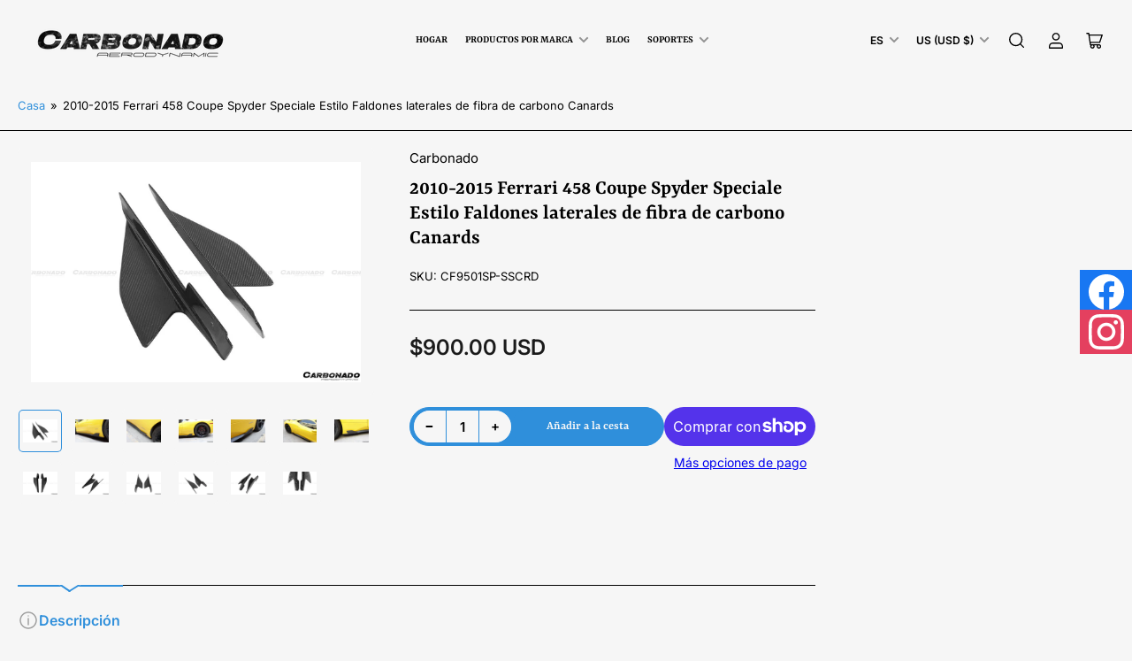

--- FILE ---
content_type: text/html; charset=utf-8
request_url: https://carbonadoaero.com/es/products/2010-2015-ferrari-458-coupe-spyder-speciale-style-carbon-fiber-side-skirts-canards
body_size: 61921
content:
<!doctype html>
<html class="no-js" lang="es">
<head>
<!-- Google Tag Manager -->
<script>(function(w,d,s,l,i){w[l]=w[l]||[];w[l].push({'gtm.start':
new Date().getTime(),event:'gtm.js'});var f=d.getElementsByTagName(s)[0],
j=d.createElement(s),dl=l!='dataLayer'?'&l='+l:'';j.async=true;j.src=
'https://www.googletagmanager.com/gtm.js?id='+i+dl;f.parentNode.insertBefore(j,f);
})(window,document,'script','dataLayer','GTM-N5TMW8C8');</script>
<!-- End Google Tag Manager -->

<meta name="google-site-verification" content="zz3xyvztMkpz8cgv7igq8vaptGbXItjsMsD4GnVDrAM" />
  
<!-- "snippets/booster-seo.liquid" was not rendered, the associated app was uninstalled -->
	<script id="pandectes-rules">   /* PANDECTES-GDPR: DO NOT MODIFY AUTO GENERATED CODE OF THIS SCRIPT */      window.PandectesSettings = {"store":{"plan":"basic","theme":"Maranello","primaryLocale":"en","adminMode":false},"tsPublished":1702064598,"declaration":{"showPurpose":false,"showProvider":false,"declIntroText":"We use cookies to optimize website functionality, analyze the performance, and provide personalized experience to you. Some cookies are essential to make the website operate and function correctly. Those cookies cannot be disabled. In this window you can manage your preference of cookies.","showDateGenerated":true},"language":{"languageMode":"Single","fallbackLanguage":"en","languageDetection":"browser","languagesSupported":[]},"texts":{"managed":{"headerText":{"en":"We respect your privacy"},"consentText":{"en":"This website uses cookies to ensure you get the best experience."},"dismissButtonText":{"en":"Ok"},"linkText":{"en":"Learn more"},"imprintText":{"en":"Imprint"},"preferencesButtonText":{"en":"Preferences"},"allowButtonText":{"en":"Accept"},"denyButtonText":{"en":"Decline"},"leaveSiteButtonText":{"en":"Leave this site"},"cookiePolicyText":{"en":"Cookie policy"},"preferencesPopupTitleText":{"en":"Manage consent preferences"},"preferencesPopupIntroText":{"en":"We use cookies to optimize website functionality, analyze the performance, and provide personalized experience to you. Some cookies are essential to make the website operate and function correctly. Those cookies cannot be disabled. In this window you can manage your preference of cookies."},"preferencesPopupCloseButtonText":{"en":"Close"},"preferencesPopupAcceptAllButtonText":{"en":"Accept all"},"preferencesPopupRejectAllButtonText":{"en":"Reject all"},"preferencesPopupSaveButtonText":{"en":"Save preferences"},"accessSectionTitleText":{"en":"Data portability"},"accessSectionParagraphText":{"en":"You have the right to request access to your data at any time."},"rectificationSectionTitleText":{"en":"Data Rectification"},"rectificationSectionParagraphText":{"en":"You have the right to request your data to be updated whenever you think it is appropriate."},"erasureSectionTitleText":{"en":"Right to be forgotten"},"erasureSectionParagraphText":{"en":"You have the right to ask all your data to be erased. After that, you will no longer be able to access your account."},"declIntroText":{"en":"We use cookies to optimize website functionality, analyze the performance, and provide personalized experience to you. Some cookies are essential to make the website operate and function correctly. Those cookies cannot be disabled. In this window you can manage your preference of cookies."}},"categories":{"strictlyNecessaryCookiesTitleText":{"en":"Strictly necessary cookies"},"functionalityCookiesTitleText":{"en":"Functional cookies"},"performanceCookiesTitleText":{"en":"Performance cookies"},"targetingCookiesTitleText":{"en":"Targeting cookies"},"unclassifiedCookiesTitleText":{"en":"Unclassified cookies"},"strictlyNecessaryCookiesDescriptionText":{"en":"These cookies are essential in order to enable you to move around the website and use its features, such as accessing secure areas of the website. The website cannot function properly without these cookies."},"functionalityCookiesDescriptionText":{"en":"These cookies enable the site to provide enhanced functionality and personalisation. They may be set by us or by third party providers whose services we have added to our pages. If you do not allow these cookies then some or all of these services may not function properly."},"performanceCookiesDescriptionText":{"en":"These cookies enable us to monitor and improve the performance of our website. For example, they allow us to count visits, identify traffic sources and see which parts of the site are most popular."},"targetingCookiesDescriptionText":{"en":"These cookies may be set through our site by our advertising partners. They may be used by those companies to build a profile of your interests and show you relevant adverts on other sites.    They do not store directly personal information, but are based on uniquely identifying your browser and internet device. If you do not allow these cookies, you will experience less targeted advertising."},"unclassifiedCookiesDescriptionText":{"en":"Unclassified cookies are cookies that we are in the process of classifying, together with the providers of individual cookies."}},"auto":{"declName":{"en":"Name"},"declPath":{"en":"Path"},"declType":{"en":"Type"},"declDomain":{"en":"Domain"},"declPurpose":{"en":"Purpose"},"declProvider":{"en":"Provider"},"declRetention":{"en":"Retention"},"declFirstParty":{"en":"First-party"},"declThirdParty":{"en":"Third-party"},"declSeconds":{"en":"seconds"},"declMinutes":{"en":"minutes"},"declHours":{"en":"hours"},"declDays":{"en":"days"},"declMonths":{"en":"months"},"declYears":{"en":"years"},"declSession":{"en":"Session"},"cookiesDetailsText":{"en":"Cookies details"},"preferencesPopupAlwaysAllowedText":{"en":"Always allowed"},"submitButton":{"en":"Submit"},"submittingButton":{"en":"Submitting..."},"cancelButton":{"en":"Cancel"},"guestsSupportInfoText":{"en":"Please login with your customer account to further proceed."},"guestsSupportEmailPlaceholder":{"en":"E-mail address"},"guestsSupportEmailValidationError":{"en":"Email is not valid"},"guestsSupportEmailSuccessTitle":{"en":"Thank you for your request"},"guestsSupportEmailFailureTitle":{"en":"A problem occurred"},"guestsSupportEmailSuccessMessage":{"en":"If you are registered as a customer of this store, you will soon receive an email with instructions on how to proceed."},"guestsSupportEmailFailureMessage":{"en":"Your request was not submitted. Please try again and if problem persists, contact store owner for assistance."},"confirmationSuccessTitle":{"en":"Your request is verified"},"confirmationFailureTitle":{"en":"A problem occurred"},"confirmationSuccessMessage":{"en":"We will soon get back to you as to your request."},"confirmationFailureMessage":{"en":"Your request was not verified. Please try again and if problem persists, contact store owner for assistance"},"consentSectionTitleText":{"en":"Your cookie consent"},"consentSectionNoConsentText":{"en":"You have not consented to the cookies policy of this website."},"consentSectionConsentedText":{"en":"You consented to the cookies policy of this website on"},"consentStatus":{"en":"Consent preference"},"consentDate":{"en":"Consent date"},"consentId":{"en":"Consent ID"},"consentSectionChangeConsentActionText":{"en":"Change consent preference"},"accessSectionGDPRRequestsActionText":{"en":"Data subject requests"},"accessSectionAccountInfoActionText":{"en":"Personal data"},"accessSectionOrdersRecordsActionText":{"en":"Orders"},"accessSectionDownloadReportActionText":{"en":"Request export"},"rectificationCommentPlaceholder":{"en":"Describe what you want to be updated"},"rectificationCommentValidationError":{"en":"Comment is required"},"rectificationSectionEditAccountActionText":{"en":"Request an update"},"erasureSectionRequestDeletionActionText":{"en":"Request personal data deletion"}}},"library":{"previewMode":false,"fadeInTimeout":0,"defaultBlocked":7,"showLink":true,"showImprintLink":false,"enabled":true,"cookie":{"name":"_pandectes_gdpr","expiryDays":365,"secure":true,"domain":""},"dismissOnScroll":false,"dismissOnWindowClick":false,"dismissOnTimeout":false,"palette":{"popup":{"background":"#FFFFFF","backgroundForCalculations":{"a":1,"b":255,"g":255,"r":255},"text":"#000000"},"button":{"background":"transparent","backgroundForCalculations":{"a":1,"b":255,"g":255,"r":255},"text":"#000000","textForCalculation":{"a":1,"b":0,"g":0,"r":0},"border":"#000000"}},"content":{"href":"https://5eea2e-2.myshopify.com/policies/privacy-policy","imprintHref":"/","close":"&#10005;","target":"","logo":"<img class=\"cc-banner-logo\" height=\"40\" width=\"40\" src=\"https://cdn.shopify.com/s/files/1/0830/9437/2673/t/2/assets/pandectes-logo.png?v=1702064514\" alt=\"Carbonado Aero\" />"},"window":"<div role=\"dialog\" aria-live=\"polite\" aria-label=\"cookieconsent\" aria-describedby=\"cookieconsent:desc\" id=\"pandectes-banner\" class=\"cc-window-wrapper cc-top-wrapper\"><div class=\"pd-cookie-banner-window cc-window {{classes}}\"><!--googleoff: all-->{{children}}<!--googleon: all--></div></div>","compliance":{"opt-both":"<div class=\"cc-compliance cc-highlight\">{{deny}}{{allow}}</div>"},"type":"opt-both","layouts":{"basic":"{{logo}}{{messagelink}}{{compliance}}{{close}}"},"position":"top","theme":"wired","revokable":true,"animateRevokable":false,"revokableReset":false,"revokableLogoUrl":"https://cdn.shopify.com/s/files/1/0830/9437/2673/t/2/assets/pandectes-reopen-logo.png?v=1702064515","revokablePlacement":"bottom-left","revokableMarginHorizontal":15,"revokableMarginVertical":15,"static":false,"autoAttach":true,"hasTransition":true,"blacklistPage":[""]},"geolocation":{"brOnly":false,"caOnly":false,"chOnly":false,"euOnly":false,"jpOnly":false,"thOnly":false,"canadaOnly":false,"globalVisibility":true},"dsr":{"guestsSupport":false,"accessSectionDownloadReportAuto":false},"banner":{"resetTs":1702064511,"extraCss":"        .cc-banner-logo {max-width: 24em!important;}    @media(min-width: 768px) {.cc-window.cc-floating{max-width: 24em!important;width: 24em!important;}}    .cc-message, .cc-header, .cc-logo {text-align: left}    .cc-window-wrapper{z-index: 2147483647;}    .cc-window{z-index: 2147483647;font-family: inherit;}    .cc-header{font-family: inherit;}    .pd-cp-ui{font-family: inherit; background-color: #FFFFFF;color:#000000;}    button.pd-cp-btn, a.pd-cp-btn{}    input + .pd-cp-preferences-slider{background-color: rgba(0, 0, 0, 0.3)}    .pd-cp-scrolling-section::-webkit-scrollbar{background-color: rgba(0, 0, 0, 0.3)}    input:checked + .pd-cp-preferences-slider{background-color: rgba(0, 0, 0, 1)}    .pd-cp-scrolling-section::-webkit-scrollbar-thumb {background-color: rgba(0, 0, 0, 1)}    .pd-cp-ui-close{color:#000000;}    .pd-cp-preferences-slider:before{background-color: #FFFFFF}    .pd-cp-title:before {border-color: #000000!important}    .pd-cp-preferences-slider{background-color:#000000}    .pd-cp-toggle{color:#000000!important}    @media(max-width:699px) {.pd-cp-ui-close-top svg {fill: #000000}}    .pd-cp-toggle:hover,.pd-cp-toggle:visited,.pd-cp-toggle:active{color:#000000!important}    .pd-cookie-banner-window {box-shadow: 0 0 18px rgb(0 0 0 / 20%);}  ","customJavascript":null,"showPoweredBy":false,"hybridStrict":false,"cookiesBlockedByDefault":"7","isActive":true,"implicitSavePreferences":false,"cookieIcon":false,"blockBots":false,"showCookiesDetails":true,"hasTransition":true,"blockingPage":false,"showOnlyLandingPage":false,"leaveSiteUrl":"https://www.google.com","linkRespectStoreLang":false},"cookies":{"0":[{"name":"keep_alive","domain":"carbonadoaero.com","path":"/","provider":"Shopify","firstParty":true,"retention":"30 minute(s)","expires":30,"unit":"declMinutes","purpose":{"en":"Used in connection with buyer localization."}},{"name":"secure_customer_sig","domain":"carbonadoaero.com","path":"/","provider":"Shopify","firstParty":true,"retention":"1 year(s)","expires":1,"unit":"declYears","purpose":{"en":"Used in connection with customer login."}},{"name":"localization","domain":"carbonadoaero.com","path":"/","provider":"Shopify","firstParty":true,"retention":"1 year(s)","expires":1,"unit":"declYears","purpose":{"en":"Shopify store localization"}},{"name":"cart_currency","domain":"carbonadoaero.com","path":"/","provider":"Shopify","firstParty":true,"retention":"2 ","expires":2,"unit":"declSession","purpose":{"en":"The cookie is necessary for the secure checkout and payment function on the website. This function is provided by shopify.com."}},{"name":"shopify_pay_redirect","domain":"carbonadoaero.com","path":"/","provider":"Shopify","firstParty":true,"retention":"1 hour(s)","expires":1,"unit":"declHours","purpose":{"en":"The cookie is necessary for the secure checkout and payment function on the website. This function is provided by shopify.com."}},{"name":"_cmp_a","domain":".carbonadoaero.com","path":"/","provider":"Shopify","firstParty":true,"retention":"1 day(s)","expires":1,"unit":"declSession","purpose":{"en":"Used for managing customer privacy settings."}},{"name":"_pandectes_gdpr","domain":".carbonadoaero.com","path":"/","provider":"Pandectes","firstParty":true,"retention":"1 year(s)","expires":1,"unit":"declYears","purpose":{"en":"Used for the functionality of the cookies consent banner."}},{"name":"_secure_account_session_id","domain":"shopify.com","path":"/83094372673","provider":"Shopify","firstParty":false,"retention":"1 month(s)","expires":1,"unit":"declMonths","purpose":{"en":"Used to track a user's session for new customer accounts."}},{"name":"customer_account_locale","domain":"shopify.com","path":"/83094372673","provider":"Shopify","firstParty":false,"retention":"1 year(s)","expires":1,"unit":"declYears","purpose":{"en":"Used in connection with new customer accounts."}},{"name":"cookietest","domain":"carbonadoaero.com","path":"/","provider":"Shopify","firstParty":true,"retention":"Session","expires":1,"unit":"declSeconds","purpose":{"en":"Used to ensure our systems are working correctly."}},{"name":"identity-state","domain":"shopify.com","path":"/","provider":"Shopify","firstParty":false,"retention":"1 day(s)","expires":1,"unit":"declSession","purpose":{"en":"Used in connection with customer authentication."}},{"name":"cookietest","domain":"shopify.com","path":"/","provider":"Shopify","firstParty":false,"retention":"Session","expires":1,"unit":"declSeconds","purpose":{"en":"Used to ensure our systems are working correctly."}},{"name":"identity-state-91d8578be2e3cdf2918125f552392d91","domain":"shopify.com","path":"/","provider":"Shopify","firstParty":false,"retention":"1 day(s)","expires":1,"unit":"declSession","purpose":{"en":""}}],"1":[{"name":"locale_bar_accepted","domain":"carbonadoaero.com","path":"/","provider":"GrizzlyAppsSRL","firstParty":true,"retention":"Session","expires":-54,"unit":"declYears","purpose":{"en":"This cookie is provided by the app (BEST Currency Converter) and is used to secure the currency chosen by the customer."}}],"2":[{"name":"_shopify_y","domain":".carbonadoaero.com","path":"/","provider":"Shopify","firstParty":true,"retention":"1 year(s)","expires":1,"unit":"declYears","purpose":{"en":"Shopify analytics."}},{"name":"_shopify_s","domain":".carbonadoaero.com","path":"/","provider":"Shopify","firstParty":true,"retention":"30 minute(s)","expires":30,"unit":"declMinutes","purpose":{"en":"Shopify analytics."}},{"name":"_orig_referrer","domain":".carbonadoaero.com","path":"/","provider":"Shopify","firstParty":true,"retention":"2 ","expires":2,"unit":"declSession","purpose":{"en":"Tracks landing pages."}},{"name":"_landing_page","domain":".carbonadoaero.com","path":"/","provider":"Shopify","firstParty":true,"retention":"2 ","expires":2,"unit":"declSession","purpose":{"en":"Tracks landing pages."}},{"name":"_shopify_sa_t","domain":".carbonadoaero.com","path":"/","provider":"Shopify","firstParty":true,"retention":"30 minute(s)","expires":30,"unit":"declMinutes","purpose":{"en":"Shopify analytics relating to marketing & referrals."}},{"name":"_ga","domain":".carbonadoaero.com","path":"/","provider":"Google","firstParty":true,"retention":"1 year(s)","expires":1,"unit":"declYears","purpose":{"en":"Cookie is set by Google Analytics with unknown functionality"}},{"name":"_shopify_sa_p","domain":".carbonadoaero.com","path":"/","provider":"Shopify","firstParty":true,"retention":"30 minute(s)","expires":30,"unit":"declMinutes","purpose":{"en":"Shopify analytics relating to marketing & referrals."}},{"name":"_shopify_d","domain":"com","path":"/","provider":"Shopify","firstParty":false,"retention":"Session","expires":1,"unit":"declSeconds","purpose":{"en":"Shopify analytics."}},{"name":"_shopify_d","domain":"carbonadoaero.com","path":"/","provider":"Shopify","firstParty":true,"retention":"Session","expires":1,"unit":"declSeconds","purpose":{"en":"Shopify analytics."}},{"name":"_shopify_y","domain":".shopify.com","path":"/","provider":"Shopify","firstParty":false,"retention":"1 year(s)","expires":1,"unit":"declYears","purpose":{"en":"Shopify analytics."}},{"name":"_shopify_s","domain":".shopify.com","path":"/","provider":"Shopify","firstParty":false,"retention":"30 minute(s)","expires":30,"unit":"declMinutes","purpose":{"en":"Shopify analytics."}},{"name":"_shopify_d","domain":"shopify.com","path":"/","provider":"Shopify","firstParty":false,"retention":"Session","expires":1,"unit":"declSeconds","purpose":{"en":"Shopify analytics."}},{"name":"_boomr_clss","domain":"https://carbonadoaero.com","path":"/","provider":"Shopify","firstParty":true,"retention":"Persistent","expires":1,"unit":"declYears","purpose":{"en":"Used to monitor and optimize the performance of Shopify stores."}},{"name":"_ga_8TY4BP5794","domain":".carbonadoaero.com","path":"/","provider":"Google","firstParty":true,"retention":"1 year(s)","expires":1,"unit":"declYears","purpose":{"en":""}},{"name":"_ga_HH0LWLSYDJ","domain":".carbonadoaero.com","path":"/","provider":"Google","firstParty":true,"retention":"1 year(s)","expires":1,"unit":"declYears","purpose":{"en":""}}],"4":[{"name":"wpm-domain-test","domain":"com","path":"/","provider":"Shopify","firstParty":false,"retention":"Session","expires":1,"unit":"declSeconds","purpose":{"en":"Used to test the storage of parameters about products added to the cart or payment currency"}},{"name":"wpm-domain-test","domain":"carbonadoaero.com","path":"/","provider":"Shopify","firstParty":true,"retention":"Session","expires":1,"unit":"declSeconds","purpose":{"en":"Used to test the storage of parameters about products added to the cart or payment currency"}}],"8":[{"name":"XSRF-TOKEN","domain":"preordermanager.amai.com","path":"/","provider":"Unknown","firstParty":false,"retention":"2 hour(s)","expires":2,"unit":"declHours","purpose":{"en":""}},{"name":"preorder2_session","domain":"preordermanager.amai.com","path":"/","provider":"Unknown","firstParty":false,"retention":"2 hour(s)","expires":2,"unit":"declHours","purpose":{"en":""}},{"name":"__Host-_identity_session_same_site","domain":"shopify.com","path":"/","provider":"Unknown","firstParty":false,"retention":"1 year(s)","expires":1,"unit":"declYears","purpose":{"en":""}},{"name":"request_method","domain":"shopify.com","path":"/","provider":"Unknown","firstParty":false,"retention":"Session","expires":-54,"unit":"declYears","purpose":{"en":""}},{"name":"device_id","domain":"shopify.com","path":"/","provider":"Unknown","firstParty":false,"retention":"1 year(s)","expires":1,"unit":"declYears","purpose":{"en":""}},{"name":"_identity_session","domain":"shopify.com","path":"/","provider":"Unknown","firstParty":false,"retention":"1 year(s)","expires":1,"unit":"declYears","purpose":{"en":""}},{"name":"spurit-global-multitabs.id","domain":"https://carbonadoaero.com","path":"/","provider":"Unknown","firstParty":true,"retention":"Persistent","expires":1,"unit":"declYears","purpose":{"en":""}},{"name":"spurit-global-multitabs.cart","domain":"https://carbonadoaero.com","path":"/","provider":"Unknown","firstParty":true,"retention":"Persistent","expires":1,"unit":"declYears","purpose":{"en":""}},{"name":"spurit-global-multitabs.cart-last-refresh","domain":"https://carbonadoaero.com","path":"/","provider":"Unknown","firstParty":true,"retention":"Persistent","expires":1,"unit":"declYears","purpose":{"en":""}},{"name":"device_fp_id","domain":"shopify.com","path":"/","provider":"Unknown","firstParty":false,"retention":"1 year(s)","expires":1,"unit":"declYears","purpose":{"en":""}},{"name":"_pay_session","domain":"pay.shopify.com","path":"/","provider":"Unknown","firstParty":false,"retention":"Session","expires":-54,"unit":"declYears","purpose":{"en":""}},{"name":"rc::a","domain":"https://www.google.com","path":"/","provider":"Unknown","firstParty":false,"retention":"Persistent","expires":1,"unit":"declYears","purpose":{"en":""}},{"name":"rc::c","domain":"https://www.google.com","path":"/","provider":"Unknown","firstParty":false,"retention":"Session","expires":1,"unit":"declYears","purpose":{"en":""}},{"name":"bugsnag-anonymous-id","domain":"https://pay.shopify.com","path":"/","provider":"Unknown","firstParty":false,"retention":"Persistent","expires":1,"unit":"declYears","purpose":{"en":""}},{"name":"local-storage-test","domain":"https://carbonadoaero.com","path":"/","provider":"Unknown","firstParty":true,"retention":"Persistent","expires":1,"unit":"declYears","purpose":{"en":""}},{"name":"spurit-global-tab-id","domain":"https://carbonadoaero.com","path":"/","provider":"Unknown","firstParty":true,"retention":"Session","expires":1,"unit":"declYears","purpose":{"en":""}}]},"blocker":{"isActive":false,"googleConsentMode":{"id":"","analyticsId":"","isActive":false,"adStorageCategory":4,"analyticsStorageCategory":2,"personalizationStorageCategory":1,"functionalityStorageCategory":1,"customEvent":true,"securityStorageCategory":0,"redactData":true,"urlPassthrough":false},"facebookPixel":{"id":"","isActive":false,"ldu":false},"rakuten":{"isActive":false,"cmp":false,"ccpa":false},"gpcIsActive":false,"defaultBlocked":7,"patterns":{"whiteList":[],"blackList":{"1":[],"2":[],"4":[],"8":[]},"iframesWhiteList":[],"iframesBlackList":{"1":[],"2":[],"4":[],"8":[]},"beaconsWhiteList":[],"beaconsBlackList":{"1":[],"2":[],"4":[],"8":[]}}}}      !function(){"use strict";window.PandectesRules=window.PandectesRules||{},window.PandectesRules.manualBlacklist={1:[],2:[],4:[]},window.PandectesRules.blacklistedIFrames={1:[],2:[],4:[]},window.PandectesRules.blacklistedCss={1:[],2:[],4:[]},window.PandectesRules.blacklistedBeacons={1:[],2:[],4:[]};var e="javascript/blocked",t="_pandectes_gdpr";function n(e){return new RegExp(e.replace(/[/\\.+?$()]/g,"\\$&").replace("*","(.*)"))}var r=function(e){try{return JSON.parse(e)}catch(e){return!1}},a=function(e){var t=arguments.length>1&&void 0!==arguments[1]?arguments[1]:"log",n=new URLSearchParams(window.location.search);n.get("log")&&console[t]("PandectesRules: ".concat(e))};function i(e,t){var n=Object.keys(e);if(Object.getOwnPropertySymbols){var r=Object.getOwnPropertySymbols(e);t&&(r=r.filter((function(t){return Object.getOwnPropertyDescriptor(e,t).enumerable}))),n.push.apply(n,r)}return n}function s(e){for(var t=1;t<arguments.length;t++){var n=null!=arguments[t]?arguments[t]:{};t%2?i(Object(n),!0).forEach((function(t){o(e,t,n[t])})):Object.getOwnPropertyDescriptors?Object.defineProperties(e,Object.getOwnPropertyDescriptors(n)):i(Object(n)).forEach((function(t){Object.defineProperty(e,t,Object.getOwnPropertyDescriptor(n,t))}))}return e}function o(e,t,n){return t in e?Object.defineProperty(e,t,{value:n,enumerable:!0,configurable:!0,writable:!0}):e[t]=n,e}function c(e,t){return function(e){if(Array.isArray(e))return e}(e)||function(e,t){var n=null==e?null:"undefined"!=typeof Symbol&&e[Symbol.iterator]||e["@@iterator"];if(null==n)return;var r,a,i=[],s=!0,o=!1;try{for(n=n.call(e);!(s=(r=n.next()).done)&&(i.push(r.value),!t||i.length!==t);s=!0);}catch(e){o=!0,a=e}finally{try{s||null==n.return||n.return()}finally{if(o)throw a}}return i}(e,t)||u(e,t)||function(){throw new TypeError("Invalid attempt to destructure non-iterable instance.\nIn order to be iterable, non-array objects must have a [Symbol.iterator]() method.")}()}function l(e){return function(e){if(Array.isArray(e))return d(e)}(e)||function(e){if("undefined"!=typeof Symbol&&null!=e[Symbol.iterator]||null!=e["@@iterator"])return Array.from(e)}(e)||u(e)||function(){throw new TypeError("Invalid attempt to spread non-iterable instance.\nIn order to be iterable, non-array objects must have a [Symbol.iterator]() method.")}()}function u(e,t){if(e){if("string"==typeof e)return d(e,t);var n=Object.prototype.toString.call(e).slice(8,-1);return"Object"===n&&e.constructor&&(n=e.constructor.name),"Map"===n||"Set"===n?Array.from(e):"Arguments"===n||/^(?:Ui|I)nt(?:8|16|32)(?:Clamped)?Array$/.test(n)?d(e,t):void 0}}function d(e,t){(null==t||t>e.length)&&(t=e.length);for(var n=0,r=new Array(t);n<t;n++)r[n]=e[n];return r}var f=!(void 0===window.dataLayer||!Array.isArray(window.dataLayer)||!window.dataLayer.some((function(e){return"pandectes_full_scan"===e.event})));a("userAgent -> ".concat(window.navigator.userAgent.substring(0,50)));var p=function(){var e,n=arguments.length>0&&void 0!==arguments[0]?arguments[0]:t,a="; "+document.cookie,i=a.split("; "+n+"=");if(i.length<2)e={};else{var s=i.pop(),o=s.split(";");e=window.atob(o.shift())}var c=r(e);return!1!==c?c:e}(),g=window.PandectesSettings,y=g.banner.isActive,h=g.blocker.defaultBlocked,m=p&&null!==p.preferences&&void 0!==p.preferences?p.preferences:null,w=f?0:y?null===m?h:m:0,v={1:0==(1&w),2:0==(2&w),4:0==(4&w)},b=window.PandectesSettings.blocker.patterns,k=b.blackList,L=b.whiteList,S=b.iframesBlackList,P=b.iframesWhiteList,A=b.beaconsBlackList,C=b.beaconsWhiteList,_={blackList:[],whiteList:[],iframesBlackList:{1:[],2:[],4:[],8:[]},iframesWhiteList:[],beaconsBlackList:{1:[],2:[],4:[],8:[]},beaconsWhiteList:[]};[1,2,4].map((function(e){var t;v[e]||((t=_.blackList).push.apply(t,l(k[e].length?k[e].map(n):[])),_.iframesBlackList[e]=S[e].length?S[e].map(n):[],_.beaconsBlackList[e]=A[e].length?A[e].map(n):[])})),_.whiteList=L.length?L.map(n):[],_.iframesWhiteList=P.length?P.map(n):[],_.beaconsWhiteList=C.length?C.map(n):[];var B={scripts:[],iframes:{1:[],2:[],4:[]},beacons:{1:[],2:[],4:[]},css:{1:[],2:[],4:[]}},E=function(t,n){return t&&(!n||n!==e)&&(!_.blackList||_.blackList.some((function(e){return e.test(t)})))&&(!_.whiteList||_.whiteList.every((function(e){return!e.test(t)})))},O=function(e){var t=e.getAttribute("src");return _.blackList&&_.blackList.every((function(e){return!e.test(t)}))||_.whiteList&&_.whiteList.some((function(e){return e.test(t)}))},I=function(e,t){var n=_.iframesBlackList[t],r=_.iframesWhiteList;return e&&(!n||n.some((function(t){return t.test(e)})))&&(!r||r.every((function(t){return!t.test(e)})))},j=function(e,t){var n=_.beaconsBlackList[t],r=_.beaconsWhiteList;return e&&(!n||n.some((function(t){return t.test(e)})))&&(!r||r.every((function(t){return!t.test(e)})))},R=new MutationObserver((function(e){for(var t=0;t<e.length;t++)for(var n=e[t].addedNodes,r=0;r<n.length;r++){var a=n[r],i=a.dataset&&a.dataset.cookiecategory;if(1===a.nodeType&&"LINK"===a.tagName){var s=a.dataset&&a.dataset.href;if(s&&i)switch(i){case"functionality":case"C0001":B.css[1].push(s);break;case"performance":case"C0002":B.css[2].push(s);break;case"targeting":case"C0003":B.css[4].push(s)}}}})),T=new MutationObserver((function(t){for(var n=0;n<t.length;n++)for(var r=t[n].addedNodes,a=function(t){var n=r[t],a=n.src||n.dataset&&n.dataset.src,i=n.dataset&&n.dataset.cookiecategory;if(1===n.nodeType&&"IFRAME"===n.tagName){if(a){var s=!1;I(a,1)||"functionality"===i||"C0001"===i?(s=!0,B.iframes[1].push(a)):I(a,2)||"performance"===i||"C0002"===i?(s=!0,B.iframes[2].push(a)):(I(a,4)||"targeting"===i||"C0003"===i)&&(s=!0,B.iframes[4].push(a)),s&&(n.removeAttribute("src"),n.setAttribute("data-src",a))}}else if(1===n.nodeType&&"IMG"===n.tagName){if(a){var o=!1;j(a,1)?(o=!0,B.beacons[1].push(a)):j(a,2)?(o=!0,B.beacons[2].push(a)):j(a,4)&&(o=!0,B.beacons[4].push(a)),o&&(n.removeAttribute("src"),n.setAttribute("data-src",a))}}else if(1===n.nodeType&&"LINK"===n.tagName){var c=n.dataset&&n.dataset.href;if(c&&i)switch(i){case"functionality":case"C0001":B.css[1].push(c);break;case"performance":case"C0002":B.css[2].push(c);break;case"targeting":case"C0003":B.css[4].push(c)}}else if(1===n.nodeType&&"SCRIPT"===n.tagName){var l=n.type,u=!1;if(E(a,l))u=!0;else if(a&&i)switch(i){case"functionality":case"C0001":u=!0,window.PandectesRules.manualBlacklist[1].push(a);break;case"performance":case"C0002":u=!0,window.PandectesRules.manualBlacklist[2].push(a);break;case"targeting":case"C0003":u=!0,window.PandectesRules.manualBlacklist[4].push(a)}if(u){B.scripts.push([n,l]),n.type=e;n.addEventListener("beforescriptexecute",(function t(r){n.getAttribute("type")===e&&r.preventDefault(),n.removeEventListener("beforescriptexecute",t)})),n.parentElement&&n.parentElement.removeChild(n)}}},i=0;i<r.length;i++)a(i)})),x=document.createElement,N={src:Object.getOwnPropertyDescriptor(HTMLScriptElement.prototype,"src"),type:Object.getOwnPropertyDescriptor(HTMLScriptElement.prototype,"type")};window.PandectesRules.unblockCss=function(e){var t=B.css[e]||[];t.length&&a("Unblocking CSS for ".concat(e)),t.forEach((function(e){var t=document.querySelector('link[data-href^="'.concat(e,'"]'));t.removeAttribute("data-href"),t.href=e})),B.css[e]=[]},window.PandectesRules.unblockIFrames=function(e){var t=B.iframes[e]||[];t.length&&a("Unblocking IFrames for ".concat(e)),_.iframesBlackList[e]=[],t.forEach((function(e){var t=document.querySelector('iframe[data-src^="'.concat(e,'"]'));t.removeAttribute("data-src"),t.src=e})),B.iframes[e]=[]},window.PandectesRules.unblockBeacons=function(e){var t=B.beacons[e]||[];t.length&&a("Unblocking Beacons for ".concat(e)),_.beaconsBlackList[e]=[],t.forEach((function(e){var t=document.querySelector('img[data-src^="'.concat(e,'"]'));t.removeAttribute("data-src"),t.src=e})),B.beacons[e]=[]},window.PandectesRules.unblockInlineScripts=function(e){var t=1===e?"functionality":2===e?"performance":"targeting";document.querySelectorAll('script[type="javascript/blocked"][data-cookiecategory="'.concat(t,'"]')).forEach((function(e){var t=e.textContent;e.parentNode.removeChild(e);var n=document.createElement("script");n.type="text/javascript",n.textContent=t,document.body.appendChild(n)}))},window.PandectesRules.unblock=function(t){t.length<1?(_.blackList=[],_.whiteList=[],_.iframesBlackList=[],_.iframesWhiteList=[]):(_.blackList&&(_.blackList=_.blackList.filter((function(e){return t.every((function(t){return"string"==typeof t?!e.test(t):t instanceof RegExp?e.toString()!==t.toString():void 0}))}))),_.whiteList&&(_.whiteList=[].concat(l(_.whiteList),l(t.map((function(e){if("string"==typeof e){var t=".*"+n(e)+".*";if(_.whiteList.every((function(e){return e.toString()!==t.toString()})))return new RegExp(t)}else if(e instanceof RegExp&&_.whiteList.every((function(t){return t.toString()!==e.toString()})))return e;return null})).filter(Boolean)))));for(var r=document.querySelectorAll('script[type="'.concat(e,'"]')),i=0;i<r.length;i++){var s=r[i];O(s)&&(B.scripts.push([s,"application/javascript"]),s.parentElement.removeChild(s))}var o=0;l(B.scripts).forEach((function(e,t){var n=c(e,2),r=n[0],a=n[1];if(O(r)){for(var i=document.createElement("script"),s=0;s<r.attributes.length;s++){var l=r.attributes[s];"src"!==l.name&&"type"!==l.name&&i.setAttribute(l.name,r.attributes[s].value)}i.setAttribute("src",r.src),i.setAttribute("type",a||"application/javascript"),document.head.appendChild(i),B.scripts.splice(t-o,1),o++}})),0==_.blackList.length&&0===_.iframesBlackList[1].length&&0===_.iframesBlackList[2].length&&0===_.iframesBlackList[4].length&&0===_.beaconsBlackList[1].length&&0===_.beaconsBlackList[2].length&&0===_.beaconsBlackList[4].length&&(a("Disconnecting observers"),T.disconnect(),R.disconnect())};var M,D,W=window.PandectesSettings.store.adminMode,F=window.PandectesSettings.blocker;M=function(){!function(){var e=window.Shopify.trackingConsent;try{var t=W&&!window.Shopify.AdminBarInjector,n={preferences:0==(1&w)||f||t,analytics:0==(2&w)||f||t,marketing:0==(4&w)||f||t};e.firstPartyMarketingAllowed()===n.marketing&&e.analyticsProcessingAllowed()===n.analytics&&e.preferencesProcessingAllowed()===n.preferences||e.setTrackingConsent(n,(function(e){e&&e.error?a("Shopify.customerPrivacy API - failed to setTrackingConsent"):a("Shopify.customerPrivacy API - setTrackingConsent(".concat(JSON.stringify(n),")"))}))}catch(e){a("Shopify.customerPrivacy API - exception")}}(),function(){var e=window.Shopify.trackingConsent,t=e.currentVisitorConsent();if(F.gpcIsActive&&"CCPA"===e.getRegulation()&&"no"===t.gpc&&"yes"!==t.sale_of_data){var n={sale_of_data:!1};e.setTrackingConsent(n,(function(e){e&&e.error?a("Shopify.customerPrivacy API - failed to setTrackingConsent({".concat(JSON.stringify(n),")")):a("Shopify.customerPrivacy API - setTrackingConsent(".concat(JSON.stringify(n),")"))}))}}()},D=null,window.Shopify&&window.Shopify.loadFeatures&&window.Shopify.trackingConsent?M():D=setInterval((function(){window.Shopify&&window.Shopify.loadFeatures&&(clearInterval(D),window.Shopify.loadFeatures([{name:"consent-tracking-api",version:"0.1"}],(function(e){e?a("Shopify.customerPrivacy API - failed to load"):(a("Shopify.customerPrivacy API - loaded"),M())})))}),10);var z=window.PandectesSettings,U=z.banner.isActive,q=z.blocker.googleConsentMode,J=q.isActive,H=q.customEvent,$=q.redactData,G=q.urlPassthrough,K=q.adStorageCategory,V=q.analyticsStorageCategory,Y=q.functionalityStorageCategory,Q=q.personalizationStorageCategory,X=q.securityStorageCategory;function Z(){window.dataLayer.push(arguments)}window.dataLayer=window.dataLayer||[];var ee,te,ne={hasInitialized:!1,ads_data_redaction:!1,url_passthrough:!1,storage:{ad_storage:"granted",analytics_storage:"granted",functionality_storage:"granted",personalization_storage:"granted",security_storage:"granted",wait_for_update:500}};if(U&&J){var re=0==(w&K)?"granted":"denied",ae=0==(w&V)?"granted":"denied",ie=0==(w&Y)?"granted":"denied",se=0==(w&Q)?"granted":"denied",oe=0==(w&X)?"granted":"denied";ne.hasInitialized=!0,ne.ads_data_redaction="denied"===re&&$,ne.url_passthrough=G,ne.storage.ad_storage=re,ne.storage.analytics_storage=ae,ne.storage.functionality_storage=ie,ne.storage.personalization_storage=se,ne.storage.security_storage=oe,ne.ads_data_redaction&&Z("set","ads_data_redaction",ne.ads_data_redaction),ne.url_passthrough&&Z("set","url_passthrough",ne.url_passthrough),Z("consent","default",ne.storage),a("Google consent mode initialized")}U&&H&&(te=7===(ee=w)?"deny":0===ee?"allow":"mixed",window.dataLayer.push({event:"Pandectes_Consent_Update",pandectes_status:te,pandectes_categories:{C0000:"allow",C0001:v[1]?"allow":"deny",C0002:v[2]?"allow":"deny",C0003:v[4]?"allow":"deny"}}),a("PandectesCustomEvent pushed to the dataLayer")),window.PandectesRules.gcm=ne;var ce=window.PandectesSettings,le=ce.banner.isActive,ue=ce.blocker.isActive;a("Blocker -> "+(ue?"Active":"Inactive")),a("Banner -> "+(le?"Active":"Inactive")),a("ActualPrefs -> "+w);var de=null===m&&/\/checkouts\//.test(window.location.pathname);0!==w&&!1===f&&ue&&!de?(a("Blocker will execute"),document.createElement=function(){for(var t=arguments.length,n=new Array(t),r=0;r<t;r++)n[r]=arguments[r];if("script"!==n[0].toLowerCase())return x.bind?x.bind(document).apply(void 0,n):x;var a=x.bind(document).apply(void 0,n);try{Object.defineProperties(a,{src:s(s({},N.src),{},{set:function(t){E(t,a.type)&&N.type.set.call(this,e),N.src.set.call(this,t)}}),type:s(s({},N.type),{},{get:function(){var t=N.type.get.call(this);return t===e||E(this.src,t)?null:t},set:function(t){var n=E(a.src,a.type)?e:t;N.type.set.call(this,n)}})}),a.setAttribute=function(t,n){if("type"===t){var r=E(a.src,a.type)?e:n;N.type.set.call(a,r)}else"src"===t?(E(n,a.type)&&N.type.set.call(a,e),N.src.set.call(a,n)):HTMLScriptElement.prototype.setAttribute.call(a,t,n)}}catch(e){console.warn("Yett: unable to prevent script execution for script src ",a.src,".\n",'A likely cause would be because you are using a third-party browser extension that monkey patches the "document.createElement" function.')}return a},T.observe(document.documentElement,{childList:!0,subtree:!0}),R.observe(document.documentElement,{childList:!0,subtree:!0})):a("Blocker will not execute")}();
</script>
	<meta charset="utf-8">

	<title>
  2010-2015 Ferrari 458 Coupe Spyder Speciale Estilo Faldones laterales 
 &ndash; Carbonado Aero</title>


  <meta name="description" content="Carbondo 2010-2015 Ferrari 458 Coupe Spyder Speciale Estilo Faldas laterales de fibra de carbono Canards condicion: NUEVO Material: CFRP/FGCF/DryCF Se adapta a Ferrari 458 Coupé/Spyder. Contenido del paquete: un par de faldones laterales de fibra de carbono. Número de pieza: CF9501SP-SSCRD ¿Tiene preguntas sobre las op">


	


<meta property="og:site_name" content="Carbonado Aero">
<meta property="og:url" content="https://carbonadoaero.com/es/products/2010-2015-ferrari-458-coupe-spyder-speciale-style-carbon-fiber-side-skirts-canards">
<meta property="og:title" content="2010-2015 Ferrari 458 Coupe Spyder Speciale Estilo Faldones laterales ">
<meta property="og:type" content="product">
<meta property="og:description" content="Carbondo 2010-2015 Ferrari 458 Coupe Spyder Speciale Estilo Faldas laterales de fibra de carbono Canards condicion: NUEVO Material: CFRP/FGCF/DryCF Se adapta a Ferrari 458 Coupé/Spyder. Contenido del paquete: un par de faldones laterales de fibra de carbono. Número de pieza: CF9501SP-SSCRD ¿Tiene preguntas sobre las op"><meta property="og:image" content="http://carbonadoaero.com/cdn/shop/files/CarbonadoFerrari458SSCRD_1.jpg?v=1752039578">
	<meta property="og:image:secure_url" content="https://carbonadoaero.com/cdn/shop/files/CarbonadoFerrari458SSCRD_1.jpg?v=1752039578">
	<meta property="og:image:width" content="1254">
	<meta property="og:image:height" content="836"><meta property="og:price:amount" content="900.00">
	<meta property="og:price:currency" content="USD"><meta name="twitter:card" content="summary_large_image">
<meta name="twitter:title" content="2010-2015 Ferrari 458 Coupe Spyder Speciale Estilo Faldones laterales ">
<meta name="twitter:description" content="Carbondo 2010-2015 Ferrari 458 Coupe Spyder Speciale Estilo Faldas laterales de fibra de carbono Canards condicion: NUEVO Material: CFRP/FGCF/DryCF Se adapta a Ferrari 458 Coupé/Spyder. Contenido del paquete: un par de faldones laterales de fibra de carbono. Número de pieza: CF9501SP-SSCRD ¿Tiene preguntas sobre las op">


	<meta name="viewport" content="width=device-width, initial-scale=1">
    <link rel="canonical" href="https://carbonadoaero.com/es/products/2010-2015-ferrari-458-coupe-spyder-speciale-style-carbon-fiber-side-skirts-canards">

	<link rel="preconnect" href="//cdn.shopify.com" crossorigin>

	
		<link rel="preconnect" href="//fonts.shopifycdn.com" crossorigin>
	

	
	
		<link rel="preload" as="font" href="//carbonadoaero.com/cdn/fonts/inter/inter_n4.b2a3f24c19b4de56e8871f609e73ca7f6d2e2bb9.woff2" type="font/woff2" crossorigin>
	
	
		<link rel="preload" as="font" href="//carbonadoaero.com/cdn/fonts/yrsa/yrsa_n6.6eb3de22106ce4bdbf7daf4a12c72d7822a67fa5.woff2" type="font/woff2" crossorigin>
	
	

	



<style data-shopify>
	@font-face {
  font-family: Inter;
  font-weight: 400;
  font-style: normal;
  font-display: swap;
  src: url("//carbonadoaero.com/cdn/fonts/inter/inter_n4.b2a3f24c19b4de56e8871f609e73ca7f6d2e2bb9.woff2") format("woff2"),
       url("//carbonadoaero.com/cdn/fonts/inter/inter_n4.af8052d517e0c9ffac7b814872cecc27ae1fa132.woff") format("woff");
}

	@font-face {
  font-family: Inter;
  font-weight: 700;
  font-style: normal;
  font-display: swap;
  src: url("//carbonadoaero.com/cdn/fonts/inter/inter_n7.02711e6b374660cfc7915d1afc1c204e633421e4.woff2") format("woff2"),
       url("//carbonadoaero.com/cdn/fonts/inter/inter_n7.6dab87426f6b8813070abd79972ceaf2f8d3b012.woff") format("woff");
}

	@font-face {
  font-family: Inter;
  font-weight: 400;
  font-style: italic;
  font-display: swap;
  src: url("//carbonadoaero.com/cdn/fonts/inter/inter_i4.feae1981dda792ab80d117249d9c7e0f1017e5b3.woff2") format("woff2"),
       url("//carbonadoaero.com/cdn/fonts/inter/inter_i4.62773b7113d5e5f02c71486623cf828884c85c6e.woff") format("woff");
}

	@font-face {
  font-family: Inter;
  font-weight: 700;
  font-style: italic;
  font-display: swap;
  src: url("//carbonadoaero.com/cdn/fonts/inter/inter_i7.b377bcd4cc0f160622a22d638ae7e2cd9b86ea4c.woff2") format("woff2"),
       url("//carbonadoaero.com/cdn/fonts/inter/inter_i7.7c69a6a34e3bb44fcf6f975857e13b9a9b25beb4.woff") format("woff");
}

	@font-face {
  font-family: Yrsa;
  font-weight: 600;
  font-style: normal;
  font-display: swap;
  src: url("//carbonadoaero.com/cdn/fonts/yrsa/yrsa_n6.6eb3de22106ce4bdbf7daf4a12c72d7822a67fa5.woff2") format("woff2"),
       url("//carbonadoaero.com/cdn/fonts/yrsa/yrsa_n6.393880a031c25efd9a59ed7367928b84c5a786cc.woff") format("woff");
}

	@font-face {
  font-family: Yrsa;
  font-weight: 700;
  font-style: normal;
  font-display: swap;
  src: url("//carbonadoaero.com/cdn/fonts/yrsa/yrsa_n7.df683c3e5e3ea0d24605d2654453908e1a6777ea.woff2") format("woff2"),
       url("//carbonadoaero.com/cdn/fonts/yrsa/yrsa_n7.b7a7510dfa19f86aa0483d771d87db0c8afc5742.woff") format("woff");
}

	@font-face {
  font-family: Yrsa;
  font-weight: 600;
  font-style: italic;
  font-display: swap;
  src: url("//carbonadoaero.com/cdn/fonts/yrsa/yrsa_i6.5ca2cb10a0e507a74f22716c05b937207cbbd596.woff2") format("woff2"),
       url("//carbonadoaero.com/cdn/fonts/yrsa/yrsa_i6.d7a53587fd3ff47208db09bfe88155d9a8d287d8.woff") format("woff");
}

	@font-face {
  font-family: Yrsa;
  font-weight: 700;
  font-style: italic;
  font-display: swap;
  src: url("//carbonadoaero.com/cdn/fonts/yrsa/yrsa_i7.836d9b0b260a1a155461e558fe53d1c7c91f6c74.woff2") format("woff2"),
       url("//carbonadoaero.com/cdn/fonts/yrsa/yrsa_i7.2f62a8ea32ca2b18e1d44590e2bb666d10a27565.woff") format("woff");
}

@font-face {
  font-family: Inter;
  font-weight: 600;
  font-style: normal;
  font-display: swap;
  src: url("//carbonadoaero.com/cdn/fonts/inter/inter_n6.771af0474a71b3797eb38f3487d6fb79d43b6877.woff2") format("woff2"),
       url("//carbonadoaero.com/cdn/fonts/inter/inter_n6.88c903d8f9e157d48b73b7777d0642925bcecde7.woff") format("woff");
}

:root {
		--page-width: 158rem;
		--spacing-base-1: 2rem;

		--grid-desktop-horizontal-spacing: 16px;
		--grid-desktop-vertical-spacing: 16px;
		--grid-mobile-horizontal-spacing: 10px;
		--grid-mobile-vertical-spacing: 10px;

		--border-radius-base: 5px;
		--buttons-radius: 30px;
		--inputs-radius: 5px;
		--inputs-border-width: 1px;
		--inputs-border-opacity: .2;

		--color-base-white: #fff;
		--color-product-review-star: #FFB800;
		--color-base-text: 0, 0, 0;
		--color-base-text-alt: 0, 0, 0;
		--color-base-border: 0, 0, 0;
		--color-base-background-1: 246, 246, 246;
		--color-base-background-2: 246, 246, 246;
		--color-base-accent-1: 47, 143, 219;
		--color-base-accent-1-text: 246, 246, 246;
		--color-base-accent-2: 0, 0, 0;
		--color-base-accent-2-text: 246, 246, 246;
		--color-base-accent-3: 246, 246, 246;
		--color-base-accent-3-text: 0, 0, 0;
		--color-button-disabled: #e1e1e1;
		--color-card-border: 246, 246, 246;

		
		--color-buttons-primary-background: 47, 143, 219;
		
		
		--color-buttons-primary-text: 246, 246, 246;
		
		
		--color-buttons-secondary-background: 47, 143, 219;
		
		
		--color-buttons-secondary-text: 246, 246, 246;
		

		--color-sale: rgba(206, 51, 60, 1.0);
		--color-sale-background: #f1c3c6;
		--color-error: rgba(188, 34, 34, 1.0);
		--color-error-background: #fcecec;
		--color-success: rgba(11, 108, 255, 1.0);
		--color-success-background: #ffffff;
		--color-warning: rgba(189, 107, 27, 1.0);
		--color-warning-background: #f8e1cb;
		--color-preorder: rgba(11, 108, 255, 1.0);
		--color-preorder-background: #d2e4ff;
		--color-price: 27, 27, 27, 1.0;
		--color-price-discounted: 221, 29, 29, 1.0;

		--font-body-family: Inter, sans-serif;
		--font-body-style: normal;
		--font-body-weight: 400;
		--font-bolder-weight: 600;

		--font-heading-family: Yrsa, serif;
		--font-heading-style: normal;
		--font-heading-weight: 600;

		--font-body-scale: 1.0;
		--font-heading-scale: 1.0;
		--font-product-price-scale: 1.0;
		--font-product-price-grid-scale: 1.0;

		--font-buttons-family: Yrsa,serif;
	}
</style>


	<link href="//carbonadoaero.com/cdn/shop/t/2/assets/base.css?v=154977402182644014401741348027" rel="stylesheet" type="text/css" media="all" />

	<script src="//carbonadoaero.com/cdn/shop/t/2/assets/pubsub.js?v=87906591514992538941695412703" defer="defer"></script>
	<script src="//carbonadoaero.com/cdn/shop/t/2/assets/scripts.js?v=90128813593954641381741581298" defer="defer"></script>

	
		<link rel="icon" type="image/png" href="//carbonadoaero.com/cdn/shop/files/CARBONADO-1X1.png?crop=center&height=32&v=1734468892&width=32">
	

	<script>window.performance && window.performance.mark && window.performance.mark('shopify.content_for_header.start');</script><meta name="google-site-verification" content="PRDK9LPpzoqqKG0eOMqV3yW4qoCBmQMMwSrokwTB5L8">
<meta name="facebook-domain-verification" content="m15s2qz0cczbx6095x5gwye9iaotr6">
<meta id="shopify-digital-wallet" name="shopify-digital-wallet" content="/83094372673/digital_wallets/dialog">
<meta name="shopify-checkout-api-token" content="3090fc4f3e68233278d351341e33f022">
<link rel="alternate" hreflang="x-default" href="https://carbonadoaero.com/products/2010-2015-ferrari-458-coupe-spyder-speciale-style-carbon-fiber-side-skirts-canards">
<link rel="alternate" hreflang="en" href="https://carbonadoaero.com/products/2010-2015-ferrari-458-coupe-spyder-speciale-style-carbon-fiber-side-skirts-canards">
<link rel="alternate" hreflang="es" href="https://carbonadoaero.com/es/products/2010-2015-ferrari-458-coupe-spyder-speciale-style-carbon-fiber-side-skirts-canards">
<link rel="alternate" type="application/json+oembed" href="https://carbonadoaero.com/es/products/2010-2015-ferrari-458-coupe-spyder-speciale-style-carbon-fiber-side-skirts-canards.oembed">
<script async="async" src="/checkouts/internal/preloads.js?locale=es-US"></script>
<link rel="preconnect" href="https://shop.app" crossorigin="anonymous">
<script async="async" src="https://shop.app/checkouts/internal/preloads.js?locale=es-US&shop_id=83094372673" crossorigin="anonymous"></script>
<script id="apple-pay-shop-capabilities" type="application/json">{"shopId":83094372673,"countryCode":"US","currencyCode":"USD","merchantCapabilities":["supports3DS"],"merchantId":"gid:\/\/shopify\/Shop\/83094372673","merchantName":"Carbonado Aero","requiredBillingContactFields":["postalAddress","email","phone"],"requiredShippingContactFields":["postalAddress","email","phone"],"shippingType":"shipping","supportedNetworks":["visa","masterCard","amex","discover","elo","jcb"],"total":{"type":"pending","label":"Carbonado Aero","amount":"1.00"},"shopifyPaymentsEnabled":true,"supportsSubscriptions":true}</script>
<script id="shopify-features" type="application/json">{"accessToken":"3090fc4f3e68233278d351341e33f022","betas":["rich-media-storefront-analytics"],"domain":"carbonadoaero.com","predictiveSearch":true,"shopId":83094372673,"locale":"es"}</script>
<script>var Shopify = Shopify || {};
Shopify.shop = "5eea2e-2.myshopify.com";
Shopify.locale = "es";
Shopify.currency = {"active":"USD","rate":"1.0"};
Shopify.country = "US";
Shopify.theme = {"name":"Maranello","id":161105084737,"schema_name":"Maranello","schema_version":"1.4.0","theme_store_id":2186,"role":"main"};
Shopify.theme.handle = "null";
Shopify.theme.style = {"id":null,"handle":null};
Shopify.cdnHost = "carbonadoaero.com/cdn";
Shopify.routes = Shopify.routes || {};
Shopify.routes.root = "/es/";</script>
<script type="module">!function(o){(o.Shopify=o.Shopify||{}).modules=!0}(window);</script>
<script>!function(o){function n(){var o=[];function n(){o.push(Array.prototype.slice.apply(arguments))}return n.q=o,n}var t=o.Shopify=o.Shopify||{};t.loadFeatures=n(),t.autoloadFeatures=n()}(window);</script>
<script>
  window.ShopifyPay = window.ShopifyPay || {};
  window.ShopifyPay.apiHost = "shop.app\/pay";
  window.ShopifyPay.redirectState = null;
</script>
<script id="shop-js-analytics" type="application/json">{"pageType":"product"}</script>
<script defer="defer" async type="module" src="//carbonadoaero.com/cdn/shopifycloud/shop-js/modules/v2/client.init-shop-cart-sync_CvZOh8Af.es.esm.js"></script>
<script defer="defer" async type="module" src="//carbonadoaero.com/cdn/shopifycloud/shop-js/modules/v2/chunk.common_3Rxs6Qxh.esm.js"></script>
<script type="module">
  await import("//carbonadoaero.com/cdn/shopifycloud/shop-js/modules/v2/client.init-shop-cart-sync_CvZOh8Af.es.esm.js");
await import("//carbonadoaero.com/cdn/shopifycloud/shop-js/modules/v2/chunk.common_3Rxs6Qxh.esm.js");

  window.Shopify.SignInWithShop?.initShopCartSync?.({"fedCMEnabled":true,"windoidEnabled":true});

</script>
<script defer="defer" async type="module" src="//carbonadoaero.com/cdn/shopifycloud/shop-js/modules/v2/client.payment-terms_WyOlUs-o.es.esm.js"></script>
<script defer="defer" async type="module" src="//carbonadoaero.com/cdn/shopifycloud/shop-js/modules/v2/chunk.common_3Rxs6Qxh.esm.js"></script>
<script defer="defer" async type="module" src="//carbonadoaero.com/cdn/shopifycloud/shop-js/modules/v2/chunk.modal_DPIzVVvN.esm.js"></script>
<script type="module">
  await import("//carbonadoaero.com/cdn/shopifycloud/shop-js/modules/v2/client.payment-terms_WyOlUs-o.es.esm.js");
await import("//carbonadoaero.com/cdn/shopifycloud/shop-js/modules/v2/chunk.common_3Rxs6Qxh.esm.js");
await import("//carbonadoaero.com/cdn/shopifycloud/shop-js/modules/v2/chunk.modal_DPIzVVvN.esm.js");

  
</script>
<script>
  window.Shopify = window.Shopify || {};
  if (!window.Shopify.featureAssets) window.Shopify.featureAssets = {};
  window.Shopify.featureAssets['shop-js'] = {"shop-cart-sync":["modules/v2/client.shop-cart-sync_rmK0axmV.es.esm.js","modules/v2/chunk.common_3Rxs6Qxh.esm.js"],"init-fed-cm":["modules/v2/client.init-fed-cm_ZaR7zFve.es.esm.js","modules/v2/chunk.common_3Rxs6Qxh.esm.js"],"shop-button":["modules/v2/client.shop-button_DtKRgnFY.es.esm.js","modules/v2/chunk.common_3Rxs6Qxh.esm.js"],"shop-cash-offers":["modules/v2/client.shop-cash-offers_CD08217J.es.esm.js","modules/v2/chunk.common_3Rxs6Qxh.esm.js","modules/v2/chunk.modal_DPIzVVvN.esm.js"],"init-windoid":["modules/v2/client.init-windoid_B42Q2JHR.es.esm.js","modules/v2/chunk.common_3Rxs6Qxh.esm.js"],"shop-toast-manager":["modules/v2/client.shop-toast-manager_BhL87v9O.es.esm.js","modules/v2/chunk.common_3Rxs6Qxh.esm.js"],"init-shop-email-lookup-coordinator":["modules/v2/client.init-shop-email-lookup-coordinator_CFAE-OH8.es.esm.js","modules/v2/chunk.common_3Rxs6Qxh.esm.js"],"init-shop-cart-sync":["modules/v2/client.init-shop-cart-sync_CvZOh8Af.es.esm.js","modules/v2/chunk.common_3Rxs6Qxh.esm.js"],"avatar":["modules/v2/client.avatar_BTnouDA3.es.esm.js"],"pay-button":["modules/v2/client.pay-button_x3Sl_UWF.es.esm.js","modules/v2/chunk.common_3Rxs6Qxh.esm.js"],"init-customer-accounts":["modules/v2/client.init-customer-accounts_DwzgN7WB.es.esm.js","modules/v2/client.shop-login-button_Bwv8tzNm.es.esm.js","modules/v2/chunk.common_3Rxs6Qxh.esm.js","modules/v2/chunk.modal_DPIzVVvN.esm.js"],"init-shop-for-new-customer-accounts":["modules/v2/client.init-shop-for-new-customer-accounts_l0dYgp_m.es.esm.js","modules/v2/client.shop-login-button_Bwv8tzNm.es.esm.js","modules/v2/chunk.common_3Rxs6Qxh.esm.js","modules/v2/chunk.modal_DPIzVVvN.esm.js"],"shop-login-button":["modules/v2/client.shop-login-button_Bwv8tzNm.es.esm.js","modules/v2/chunk.common_3Rxs6Qxh.esm.js","modules/v2/chunk.modal_DPIzVVvN.esm.js"],"init-customer-accounts-sign-up":["modules/v2/client.init-customer-accounts-sign-up_CqSuJy7r.es.esm.js","modules/v2/client.shop-login-button_Bwv8tzNm.es.esm.js","modules/v2/chunk.common_3Rxs6Qxh.esm.js","modules/v2/chunk.modal_DPIzVVvN.esm.js"],"shop-follow-button":["modules/v2/client.shop-follow-button_sMoqSZtr.es.esm.js","modules/v2/chunk.common_3Rxs6Qxh.esm.js","modules/v2/chunk.modal_DPIzVVvN.esm.js"],"checkout-modal":["modules/v2/client.checkout-modal_CwKmoEcx.es.esm.js","modules/v2/chunk.common_3Rxs6Qxh.esm.js","modules/v2/chunk.modal_DPIzVVvN.esm.js"],"lead-capture":["modules/v2/client.lead-capture_De9xQpTV.es.esm.js","modules/v2/chunk.common_3Rxs6Qxh.esm.js","modules/v2/chunk.modal_DPIzVVvN.esm.js"],"shop-login":["modules/v2/client.shop-login_DZKlOsWP.es.esm.js","modules/v2/chunk.common_3Rxs6Qxh.esm.js","modules/v2/chunk.modal_DPIzVVvN.esm.js"],"payment-terms":["modules/v2/client.payment-terms_WyOlUs-o.es.esm.js","modules/v2/chunk.common_3Rxs6Qxh.esm.js","modules/v2/chunk.modal_DPIzVVvN.esm.js"]};
</script>
<script>(function() {
  var isLoaded = false;
  function asyncLoad() {
    if (isLoaded) return;
    isLoaded = true;
    var urls = ["\/\/cdn.shopify.com\/proxy\/bf967aa32d815b07ac30bf1a25315a296b83c6b4c84a9e74b8f79244a1a21f9d\/s.pandect.es\/scripts\/pandectes-core.js?shop=5eea2e-2.myshopify.com\u0026sp-cache-control=cHVibGljLCBtYXgtYWdlPTkwMA"];
    for (var i = 0; i < urls.length; i++) {
      var s = document.createElement('script');
      s.type = 'text/javascript';
      s.async = true;
      s.src = urls[i];
      var x = document.getElementsByTagName('script')[0];
      x.parentNode.insertBefore(s, x);
    }
  };
  if(window.attachEvent) {
    window.attachEvent('onload', asyncLoad);
  } else {
    window.addEventListener('load', asyncLoad, false);
  }
})();</script>
<script id="__st">var __st={"a":83094372673,"offset":-18000,"reqid":"06c2c76e-9f50-44c2-9338-c9e40b18f4db-1768767519","pageurl":"carbonadoaero.com\/es\/products\/2010-2015-ferrari-458-coupe-spyder-speciale-style-carbon-fiber-side-skirts-canards","u":"f0998d9b80a6","p":"product","rtyp":"product","rid":8801151746369};</script>
<script>window.ShopifyPaypalV4VisibilityTracking = true;</script>
<script id="captcha-bootstrap">!function(){'use strict';const t='contact',e='account',n='new_comment',o=[[t,t],['blogs',n],['comments',n],[t,'customer']],c=[[e,'customer_login'],[e,'guest_login'],[e,'recover_customer_password'],[e,'create_customer']],r=t=>t.map((([t,e])=>`form[action*='/${t}']:not([data-nocaptcha='true']) input[name='form_type'][value='${e}']`)).join(','),a=t=>()=>t?[...document.querySelectorAll(t)].map((t=>t.form)):[];function s(){const t=[...o],e=r(t);return a(e)}const i='password',u='form_key',d=['recaptcha-v3-token','g-recaptcha-response','h-captcha-response',i],f=()=>{try{return window.sessionStorage}catch{return}},m='__shopify_v',_=t=>t.elements[u];function p(t,e,n=!1){try{const o=window.sessionStorage,c=JSON.parse(o.getItem(e)),{data:r}=function(t){const{data:e,action:n}=t;return t[m]||n?{data:e,action:n}:{data:t,action:n}}(c);for(const[e,n]of Object.entries(r))t.elements[e]&&(t.elements[e].value=n);n&&o.removeItem(e)}catch(o){console.error('form repopulation failed',{error:o})}}const l='form_type',E='cptcha';function T(t){t.dataset[E]=!0}const w=window,h=w.document,L='Shopify',v='ce_forms',y='captcha';let A=!1;((t,e)=>{const n=(g='f06e6c50-85a8-45c8-87d0-21a2b65856fe',I='https://cdn.shopify.com/shopifycloud/storefront-forms-hcaptcha/ce_storefront_forms_captcha_hcaptcha.v1.5.2.iife.js',D={infoText:'Protegido por hCaptcha',privacyText:'Privacidad',termsText:'Términos'},(t,e,n)=>{const o=w[L][v],c=o.bindForm;if(c)return c(t,g,e,D).then(n);var r;o.q.push([[t,g,e,D],n]),r=I,A||(h.body.append(Object.assign(h.createElement('script'),{id:'captcha-provider',async:!0,src:r})),A=!0)});var g,I,D;w[L]=w[L]||{},w[L][v]=w[L][v]||{},w[L][v].q=[],w[L][y]=w[L][y]||{},w[L][y].protect=function(t,e){n(t,void 0,e),T(t)},Object.freeze(w[L][y]),function(t,e,n,w,h,L){const[v,y,A,g]=function(t,e,n){const i=e?o:[],u=t?c:[],d=[...i,...u],f=r(d),m=r(i),_=r(d.filter((([t,e])=>n.includes(e))));return[a(f),a(m),a(_),s()]}(w,h,L),I=t=>{const e=t.target;return e instanceof HTMLFormElement?e:e&&e.form},D=t=>v().includes(t);t.addEventListener('submit',(t=>{const e=I(t);if(!e)return;const n=D(e)&&!e.dataset.hcaptchaBound&&!e.dataset.recaptchaBound,o=_(e),c=g().includes(e)&&(!o||!o.value);(n||c)&&t.preventDefault(),c&&!n&&(function(t){try{if(!f())return;!function(t){const e=f();if(!e)return;const n=_(t);if(!n)return;const o=n.value;o&&e.removeItem(o)}(t);const e=Array.from(Array(32),(()=>Math.random().toString(36)[2])).join('');!function(t,e){_(t)||t.append(Object.assign(document.createElement('input'),{type:'hidden',name:u})),t.elements[u].value=e}(t,e),function(t,e){const n=f();if(!n)return;const o=[...t.querySelectorAll(`input[type='${i}']`)].map((({name:t})=>t)),c=[...d,...o],r={};for(const[a,s]of new FormData(t).entries())c.includes(a)||(r[a]=s);n.setItem(e,JSON.stringify({[m]:1,action:t.action,data:r}))}(t,e)}catch(e){console.error('failed to persist form',e)}}(e),e.submit())}));const S=(t,e)=>{t&&!t.dataset[E]&&(n(t,e.some((e=>e===t))),T(t))};for(const o of['focusin','change'])t.addEventListener(o,(t=>{const e=I(t);D(e)&&S(e,y())}));const B=e.get('form_key'),M=e.get(l),P=B&&M;t.addEventListener('DOMContentLoaded',(()=>{const t=y();if(P)for(const e of t)e.elements[l].value===M&&p(e,B);[...new Set([...A(),...v().filter((t=>'true'===t.dataset.shopifyCaptcha))])].forEach((e=>S(e,t)))}))}(h,new URLSearchParams(w.location.search),n,t,e,['guest_login'])})(!0,!0)}();</script>
<script integrity="sha256-4kQ18oKyAcykRKYeNunJcIwy7WH5gtpwJnB7kiuLZ1E=" data-source-attribution="shopify.loadfeatures" defer="defer" src="//carbonadoaero.com/cdn/shopifycloud/storefront/assets/storefront/load_feature-a0a9edcb.js" crossorigin="anonymous"></script>
<script crossorigin="anonymous" defer="defer" src="//carbonadoaero.com/cdn/shopifycloud/storefront/assets/shopify_pay/storefront-65b4c6d7.js?v=20250812"></script>
<script data-source-attribution="shopify.dynamic_checkout.dynamic.init">var Shopify=Shopify||{};Shopify.PaymentButton=Shopify.PaymentButton||{isStorefrontPortableWallets:!0,init:function(){window.Shopify.PaymentButton.init=function(){};var t=document.createElement("script");t.src="https://carbonadoaero.com/cdn/shopifycloud/portable-wallets/latest/portable-wallets.es.js",t.type="module",document.head.appendChild(t)}};
</script>
<script data-source-attribution="shopify.dynamic_checkout.buyer_consent">
  function portableWalletsHideBuyerConsent(e){var t=document.getElementById("shopify-buyer-consent"),n=document.getElementById("shopify-subscription-policy-button");t&&n&&(t.classList.add("hidden"),t.setAttribute("aria-hidden","true"),n.removeEventListener("click",e))}function portableWalletsShowBuyerConsent(e){var t=document.getElementById("shopify-buyer-consent"),n=document.getElementById("shopify-subscription-policy-button");t&&n&&(t.classList.remove("hidden"),t.removeAttribute("aria-hidden"),n.addEventListener("click",e))}window.Shopify?.PaymentButton&&(window.Shopify.PaymentButton.hideBuyerConsent=portableWalletsHideBuyerConsent,window.Shopify.PaymentButton.showBuyerConsent=portableWalletsShowBuyerConsent);
</script>
<script>
  function portableWalletsCleanup(e){e&&e.src&&console.error("Failed to load portable wallets script "+e.src);var t=document.querySelectorAll("shopify-accelerated-checkout .shopify-payment-button__skeleton, shopify-accelerated-checkout-cart .wallet-cart-button__skeleton"),e=document.getElementById("shopify-buyer-consent");for(let e=0;e<t.length;e++)t[e].remove();e&&e.remove()}function portableWalletsNotLoadedAsModule(e){e instanceof ErrorEvent&&"string"==typeof e.message&&e.message.includes("import.meta")&&"string"==typeof e.filename&&e.filename.includes("portable-wallets")&&(window.removeEventListener("error",portableWalletsNotLoadedAsModule),window.Shopify.PaymentButton.failedToLoad=e,"loading"===document.readyState?document.addEventListener("DOMContentLoaded",window.Shopify.PaymentButton.init):window.Shopify.PaymentButton.init())}window.addEventListener("error",portableWalletsNotLoadedAsModule);
</script>

<script type="module" src="https://carbonadoaero.com/cdn/shopifycloud/portable-wallets/latest/portable-wallets.es.js" onError="portableWalletsCleanup(this)" crossorigin="anonymous"></script>
<script nomodule>
  document.addEventListener("DOMContentLoaded", portableWalletsCleanup);
</script>

<script id='scb4127' type='text/javascript' async='' src='https://carbonadoaero.com/cdn/shopifycloud/privacy-banner/storefront-banner.js'></script><link id="shopify-accelerated-checkout-styles" rel="stylesheet" media="screen" href="https://carbonadoaero.com/cdn/shopifycloud/portable-wallets/latest/accelerated-checkout-backwards-compat.css" crossorigin="anonymous">
<style id="shopify-accelerated-checkout-cart">
        #shopify-buyer-consent {
  margin-top: 1em;
  display: inline-block;
  width: 100%;
}

#shopify-buyer-consent.hidden {
  display: none;
}

#shopify-subscription-policy-button {
  background: none;
  border: none;
  padding: 0;
  text-decoration: underline;
  font-size: inherit;
  cursor: pointer;
}

#shopify-subscription-policy-button::before {
  box-shadow: none;
}

      </style>

<script>window.performance && window.performance.mark && window.performance.mark('shopify.content_for_header.end');</script>

	<script>
		document.documentElement.className = document.documentElement.className.replace('no-js', 'js');
		if (Shopify.designMode) {
			document.documentElement.classList.add('shopify-design-mode');
		}
      
	</script><!-- Google tag (gtag.js) -->
<script async src="https://www.googletagmanager.com/gtag/js?id=AW-11419246368">
</script>
<script>
  window.dataLayer = window.dataLayer || [];
  function gtag(){dataLayer.push(arguments);}
  gtag('js', new Date());

  gtag('config', 'AW-11419246368');
</script>
  
<!-- BEGIN app block: shopify://apps/pandectes-gdpr/blocks/banner/58c0baa2-6cc1-480c-9ea6-38d6d559556a -->
  
    
      <!-- TCF is active, scripts are loaded above -->
      
      <script>
        
        window.addEventListener('DOMContentLoaded', function(){
          const script = document.createElement('script');
          
            script.src = "https://cdn.shopify.com/extensions/019bd005-1071-7566-a990-dd9df4dd4365/gdpr-228/assets/pandectes-core.js";
          
          script.defer = true;
          document.body.appendChild(script);
        })
      </script>
    
  


<!-- END app block --><!-- BEGIN app block: shopify://apps/simprosys-google-shopping-feed/blocks/core_settings_block/1f0b859e-9fa6-4007-97e8-4513aff5ff3b --><!-- BEGIN: GSF App Core Tags & Scripts by Simprosys Google Shopping Feed -->









<!-- END: GSF App Core Tags & Scripts by Simprosys Google Shopping Feed -->
<!-- END app block --><!-- BEGIN app block: shopify://apps/powerful-form-builder/blocks/app-embed/e4bcb1eb-35b2-42e6-bc37-bfe0e1542c9d --><script type="text/javascript" hs-ignore data-cookieconsent="ignore">
  var Globo = Globo || {};
  var globoFormbuilderRecaptchaInit = function(){};
  var globoFormbuilderHcaptchaInit = function(){};
  window.Globo.FormBuilder = window.Globo.FormBuilder || {};
  window.Globo.FormBuilder.shop = {"configuration":{"money_format":"${{amount}}"},"pricing":{"features":{"bulkOrderForm":false,"cartForm":false,"fileUpload":2,"removeCopyright":false}},"settings":{"copyright":"Powered by <a href=\"https://globosoftware.net\" target=\"_blank\">Globo</a> <a href=\"https://apps.shopify.com/form-builder-contact-form\" target=\"_blank\">Contact Form</a>","hideWaterMark":false,"reCaptcha":{"recaptchaType":"v2","siteKey":false,"languageCode":"en"},"scrollTop":false,"additionalColumns":[]},"encryption_form_id":1,"url":"https://app.powerfulform.com/"};

  if(window.Globo.FormBuilder.shop.settings.customCssEnabled && window.Globo.FormBuilder.shop.settings.customCssCode){
    const customStyle = document.createElement('style');
    customStyle.type = 'text/css';
    customStyle.innerHTML = window.Globo.FormBuilder.shop.settings.customCssCode;
    document.head.appendChild(customStyle);
  }

  window.Globo.FormBuilder.forms = [];
    
      
      
      
      window.Globo.FormBuilder.forms[22984] = {"22984":{"elements":[{"id":"group","type":"group","label":"Apply Form","description":"","elements":[{"id":"heading-4","type":"heading","heading":"Contact Information","caption":"","columnWidth":50,"select":false,"select-2":false},{"id":"devider-5","type":"devider","hideDevider":false,"select":false,"select-2":false},{"id":"text-15","type":"text","label":"First Name:","placeholder":"","description":"","limitCharacters":false,"characters":100,"hideLabel":false,"keepPositionLabel":false,"required":false,"ifHideLabel":false,"inputIcon":"","columnWidth":50,"select":false,"select-2":false},{"id":"text-16","type":"text","label":"Last Name:","placeholder":"","description":"","limitCharacters":false,"characters":100,"hideLabel":false,"keepPositionLabel":false,"required":false,"ifHideLabel":false,"inputIcon":"","columnWidth":50,"select":false,"select-2":false},{"id":"text-17","type":"text","label":"Email Address:","placeholder":"","description":"","limitCharacters":false,"characters":100,"hideLabel":false,"keepPositionLabel":false,"required":false,"ifHideLabel":false,"inputIcon":"","columnWidth":50,"select":false,"select-2":false},{"id":"text-18","type":"text","label":"Phone Number:","placeholder":"","description":"","limitCharacters":false,"characters":100,"hideLabel":false,"keepPositionLabel":false,"required":false,"ifHideLabel":false,"inputIcon":"","columnWidth":50,"select":false,"select-2":false},{"id":"select-1","type":"select","label":"Where did you hear us from:","placeholder":"Please select","options":"Google\nInstagram\nYoutube\nFacebook\nTiktok","defaultOption":"","description":"","hideLabel":false,"keepPositionLabel":false,"required":true,"ifHideLabel":false,"inputIcon":"","columnWidth":100}],"add-elements":null,"conditionalFieldForAllElements":false}],"errorMessage":{"required":"Please fill in field","invalid":"Invalid","invalidName":"Invalid name","invalidEmail":"Invalid email","invalidURL":"Invalid URL","invalidPhone":"Invalid phone","invalidNumber":"Invalid number","invalidPassword":"Invalid password","confirmPasswordNotMatch":"Confirmed password doesn't match","customerAlreadyExists":"Customer already exists","fileSizeLimit":"File size limit exceeded","fileNotAllowed":"File extension not allowed","requiredCaptcha":"Please, enter the captcha","requiredProducts":"Please select product","limitQuantity":"The number of products left in stock has been exceeded","shopifyInvalidPhone":"phone - Enter a valid phone number to use this delivery method","shopifyPhoneHasAlready":"phone - Phone has already been taken","shopifyInvalidProvice":"addresses.province - is not valid","otherError":"Something went wrong, please try again"},"appearance":{"layout":"boxed","width":"2048","style":"classic","mainColor":"#EB1256","headingColor":"#000","labelColor":"#000","descriptionColor":"#6c757d","optionColor":"#000","paragraphColor":"#000","paragraphBackground":"#fff","background":"color","backgroundColor":"#FFF","backgroundImage":"","backgroundImageAlignment":"middle","floatingIcon":"\u003csvg aria-hidden=\"true\" focusable=\"false\" data-prefix=\"far\" data-icon=\"envelope\" class=\"svg-inline--fa fa-envelope fa-w-16\" role=\"img\" xmlns=\"http:\/\/www.w3.org\/2000\/svg\" viewBox=\"0 0 512 512\"\u003e\u003cpath fill=\"currentColor\" d=\"M464 64H48C21.49 64 0 85.49 0 112v288c0 26.51 21.49 48 48 48h416c26.51 0 48-21.49 48-48V112c0-26.51-21.49-48-48-48zm0 48v40.805c-22.422 18.259-58.168 46.651-134.587 106.49-16.841 13.247-50.201 45.072-73.413 44.701-23.208.375-56.579-31.459-73.413-44.701C106.18 199.465 70.425 171.067 48 152.805V112h416zM48 400V214.398c22.914 18.251 55.409 43.862 104.938 82.646 21.857 17.205 60.134 55.186 103.062 54.955 42.717.231 80.509-37.199 103.053-54.947 49.528-38.783 82.032-64.401 104.947-82.653V400H48z\"\u003e\u003c\/path\u003e\u003c\/svg\u003e","floatingText":"","displayOnAllPage":false,"position":"bottom right","formType":"normalForm","newTemplate":true},"afterSubmit":{"action":"clearForm","message":"\u003ch4\u003eThanks for getting in touch!\u0026nbsp;\u003c\/h4\u003e\u003cp\u003e\u003cbr\u003e\u003c\/p\u003e\u003cp\u003eWe appreciate you contacting us. One of our colleagues will get back in touch with you soon!\u003c\/p\u003e\u003cp\u003e\u003cbr\u003e\u003c\/p\u003e\u003cp\u003eHave a great day!\u003c\/p\u003e","redirectUrl":"","enableGa":false,"gaEventName":"globo_form_submit","gaEventCategory":"Form Builder by Globo","gaEventAction":"Submit","gaEventLabel":"Contact us form","enableFpx":false,"fpxTrackerName":""},"accountPage":{"showAccountDetail":false,"registrationPage":false,"editAccountPage":false,"header":"Header","active":false,"title":"Account details","headerDescription":"Fill out the form to change account information","afterUpdate":"Message after update","message":"\u003ch5\u003eAccount edited successfully!\u003c\/h5\u003e","footer":"Footer","updateText":"Update","footerDescription":""},"footer":{"description":"","previousText":"Previous","nextText":"Next","submitText":"Submit","resetButton":false,"resetButtonText":"Reset","submitFullWidth":false,"submitAlignment":"center"},"header":{"active":false,"title":"","description":"\u003ch3 class=\"ql-align-center\"\u003e\u003cbr\u003e\u003c\/h3\u003e"},"publish":{"requiredLogin":false,"requiredLoginMessage":"Please \u003ca href='\/account\/login' title='login'\u003elogin\u003c\/a\u003e to continue","publishType":"embedCode","embedCode":"\u003cdiv class=\"globo-formbuilder\" data-id=\"MzgxMw==\"\u003e\u003c\/div\u003e","shortCode":"{formbuilder:MzgxMw==}","popup":"\u003cbutton class=\"globo-formbuilder-open\" data-id=\"MzgxMw==\"\u003eOpen form\u003c\/button\u003e","lightbox":"\u003cdiv class=\"globo-form-publish-modal lightbox hidden\" data-id=\"MzgxMw==\"\u003e\u003cdiv class=\"globo-form-modal-content\"\u003e\u003cdiv class=\"globo-formbuilder\" data-id=\"MzgxMw==\"\u003e\u003c\/div\u003e\u003c\/div\u003e\u003c\/div\u003e","enableAddShortCode":false,"selectPage":"25215696993","selectPositionOnPage":"top","selectTime":"forever","setCookie":"1","setCookieHours":"1","setCookieWeeks":"1"},"reCaptcha":{"enable":false,"note":"Please make sure that you have set Google reCaptcha v2 Site key and Secret key in \u003ca href=\"\/admin\/settings\"\u003eSettings\u003c\/a\u003e"},"html":"\n\u003cdiv class=\"globo-form boxed-form globo-form-id-22984\"\u003e\n\u003cstyle\u003e\n.globo-form-id-22984 .globo-form-app{\n    max-width: 2048px;\n    width: -webkit-fill-available;\n    \n    background-color: #FFF;\n    \n    \n}\n\n.globo-form-id-22984 .globo-form-app .globo-heading{\n    color: #000\n}\n\n\n\n.globo-form-id-22984 .globo-form-app .globo-description,\n.globo-form-id-22984 .globo-form-app .header .globo-description{\n    color: #6c757d\n}\n.globo-form-id-22984 .globo-form-app .globo-label,\n.globo-form-id-22984 .globo-form-app .globo-form-control label.globo-label,\n.globo-form-id-22984 .globo-form-app .globo-form-control label.globo-label span.label-content{\n    color: #000;\n    text-align: left !important;\n}\n.globo-form-id-22984 .globo-form-app .globo-label.globo-position-label{\n    height: 20px !important;\n}\n.globo-form-id-22984 .globo-form-app .globo-form-control .help-text.globo-description,\n.globo-form-id-22984 .globo-form-app .globo-form-control span.globo-description{\n    color: #6c757d\n}\n.globo-form-id-22984 .globo-form-app .globo-form-control .checkbox-wrapper .globo-option,\n.globo-form-id-22984 .globo-form-app .globo-form-control .radio-wrapper .globo-option\n{\n    color: #000\n}\n.globo-form-id-22984 .globo-form-app .footer,\n.globo-form-id-22984 .globo-form-app .gfb__footer{\n    text-align:center;\n}\n.globo-form-id-22984 .globo-form-app .footer button,\n.globo-form-id-22984 .globo-form-app .gfb__footer button{\n    border:1px solid #EB1256;\n    \n}\n.globo-form-id-22984 .globo-form-app .footer button.submit,\n.globo-form-id-22984 .globo-form-app .gfb__footer button.submit\n.globo-form-id-22984 .globo-form-app .footer button.checkout,\n.globo-form-id-22984 .globo-form-app .gfb__footer button.checkout,\n.globo-form-id-22984 .globo-form-app .footer button.action.loading .spinner,\n.globo-form-id-22984 .globo-form-app .gfb__footer button.action.loading .spinner{\n    background-color: #EB1256;\n    color : #ffffff;\n}\n.globo-form-id-22984 .globo-form-app .globo-form-control .star-rating\u003efieldset:not(:checked)\u003elabel:before {\n    content: url('data:image\/svg+xml; utf8, \u003csvg aria-hidden=\"true\" focusable=\"false\" data-prefix=\"far\" data-icon=\"star\" class=\"svg-inline--fa fa-star fa-w-18\" role=\"img\" xmlns=\"http:\/\/www.w3.org\/2000\/svg\" viewBox=\"0 0 576 512\"\u003e\u003cpath fill=\"%23EB1256\" d=\"M528.1 171.5L382 150.2 316.7 17.8c-11.7-23.6-45.6-23.9-57.4 0L194 150.2 47.9 171.5c-26.2 3.8-36.7 36.1-17.7 54.6l105.7 103-25 145.5c-4.5 26.3 23.2 46 46.4 33.7L288 439.6l130.7 68.7c23.2 12.2 50.9-7.4 46.4-33.7l-25-145.5 105.7-103c19-18.5 8.5-50.8-17.7-54.6zM388.6 312.3l23.7 138.4L288 385.4l-124.3 65.3 23.7-138.4-100.6-98 139-20.2 62.2-126 62.2 126 139 20.2-100.6 98z\"\u003e\u003c\/path\u003e\u003c\/svg\u003e');\n}\n.globo-form-id-22984 .globo-form-app .globo-form-control .star-rating\u003efieldset\u003einput:checked ~ label:before {\n    content: url('data:image\/svg+xml; utf8, \u003csvg aria-hidden=\"true\" focusable=\"false\" data-prefix=\"fas\" data-icon=\"star\" class=\"svg-inline--fa fa-star fa-w-18\" role=\"img\" xmlns=\"http:\/\/www.w3.org\/2000\/svg\" viewBox=\"0 0 576 512\"\u003e\u003cpath fill=\"%23EB1256\" d=\"M259.3 17.8L194 150.2 47.9 171.5c-26.2 3.8-36.7 36.1-17.7 54.6l105.7 103-25 145.5c-4.5 26.3 23.2 46 46.4 33.7L288 439.6l130.7 68.7c23.2 12.2 50.9-7.4 46.4-33.7l-25-145.5 105.7-103c19-18.5 8.5-50.8-17.7-54.6L382 150.2 316.7 17.8c-11.7-23.6-45.6-23.9-57.4 0z\"\u003e\u003c\/path\u003e\u003c\/svg\u003e');\n}\n.globo-form-id-22984 .globo-form-app .globo-form-control .star-rating\u003efieldset:not(:checked)\u003elabel:hover:before,\n.globo-form-id-22984 .globo-form-app .globo-form-control .star-rating\u003efieldset:not(:checked)\u003elabel:hover ~ label:before{\n    content : url('data:image\/svg+xml; utf8, \u003csvg aria-hidden=\"true\" focusable=\"false\" data-prefix=\"fas\" data-icon=\"star\" class=\"svg-inline--fa fa-star fa-w-18\" role=\"img\" xmlns=\"http:\/\/www.w3.org\/2000\/svg\" viewBox=\"0 0 576 512\"\u003e\u003cpath fill=\"%23EB1256\" d=\"M259.3 17.8L194 150.2 47.9 171.5c-26.2 3.8-36.7 36.1-17.7 54.6l105.7 103-25 145.5c-4.5 26.3 23.2 46 46.4 33.7L288 439.6l130.7 68.7c23.2 12.2 50.9-7.4 46.4-33.7l-25-145.5 105.7-103c19-18.5 8.5-50.8-17.7-54.6L382 150.2 316.7 17.8c-11.7-23.6-45.6-23.9-57.4 0z\"\u003e\u003c\/path\u003e\u003c\/svg\u003e')\n}\n.globo-form-id-22984 .globo-form-app .globo-form-control .radio-wrapper .radio-input:checked ~ .radio-label:after {\n    background: #EB1256;\n    background: radial-gradient(#EB1256 40%, #fff 45%);\n}\n.globo-form-id-22984 .globo-form-app .globo-form-control .checkbox-wrapper .checkbox-input:checked ~ .checkbox-label:before {\n    border-color: #EB1256;\n    box-shadow: 0 4px 6px rgba(50,50,93,0.11), 0 1px 3px rgba(0,0,0,0.08);\n    background-color: #EB1256;\n}\n.globo-form-id-22984 .globo-form-app .step.-completed .step__number,\n.globo-form-id-22984 .globo-form-app .line.-progress,\n.globo-form-id-22984 .globo-form-app .line.-start{\n    background-color: #EB1256;\n}\n.globo-form-id-22984 .globo-form-app .checkmark__check,\n.globo-form-id-22984 .globo-form-app .checkmark__circle{\n    stroke: #EB1256;\n}\n.globo-form-id-22984 .floating-button{\n    background-color: #EB1256;\n}\n.globo-form-id-22984 .globo-form-app .globo-form-control .checkbox-wrapper .checkbox-input ~ .checkbox-label:before,\n.globo-form-app .globo-form-control .radio-wrapper .radio-input ~ .radio-label:after{\n    border-color : #EB1256;\n}\n.globo-form-id-22984 .flatpickr-day.selected, \n.globo-form-id-22984 .flatpickr-day.startRange, \n.globo-form-id-22984 .flatpickr-day.endRange, \n.globo-form-id-22984 .flatpickr-day.selected.inRange, \n.globo-form-id-22984 .flatpickr-day.startRange.inRange, \n.globo-form-id-22984 .flatpickr-day.endRange.inRange, \n.globo-form-id-22984 .flatpickr-day.selected:focus, \n.globo-form-id-22984 .flatpickr-day.startRange:focus, \n.globo-form-id-22984 .flatpickr-day.endRange:focus, \n.globo-form-id-22984 .flatpickr-day.selected:hover, \n.globo-form-id-22984 .flatpickr-day.startRange:hover, \n.globo-form-id-22984 .flatpickr-day.endRange:hover, \n.globo-form-id-22984 .flatpickr-day.selected.prevMonthDay, \n.globo-form-id-22984 .flatpickr-day.startRange.prevMonthDay, \n.globo-form-id-22984 .flatpickr-day.endRange.prevMonthDay, \n.globo-form-id-22984 .flatpickr-day.selected.nextMonthDay, \n.globo-form-id-22984 .flatpickr-day.startRange.nextMonthDay, \n.globo-form-id-22984 .flatpickr-day.endRange.nextMonthDay {\n    background: #EB1256;\n    border-color: #EB1256;\n}\n.globo-form-id-22984 .globo-paragraph,\n.globo-form-id-22984 .globo-paragraph * {\n    background: #fff !important;\n    color: #000 !important;\n    width: 100%!important;\n}\n\u003c\/style\u003e\n\u003cstyle\u003e\n    :root .globo-form-app[data-id=\"22984\"]{\n        --gfb-primary-color: #EB1256;\n        --gfb-form-width: 2048px;\n        --gfb-font-family: sans-serif;\n        --gfb-bg-color: #FFF;\n        --gfb-bg-position: top;\n        \n            --gfb-bg-color: #FFF;\n        \n        \n    }\n\u003c\/style\u003e\n\u003cdiv class=\"globo-form-app boxed-layout gfb-style-classic\" data-id=22984\u003e\n    \u003cdiv class=\"header dismiss hidden\" onclick=\"Globo.FormBuilder.closeModalForm(this)\"\u003e\n        \u003csvg width=20 height=20 viewBox=\"0 0 20 20\" class=\"\" focusable=\"false\" aria-hidden=\"true\"\u003e\u003cpath d=\"M11.414 10l4.293-4.293a.999.999 0 1 0-1.414-1.414L10 8.586 5.707 4.293a.999.999 0 1 0-1.414 1.414L8.586 10l-4.293 4.293a.999.999 0 1 0 1.414 1.414L10 11.414l4.293 4.293a.997.997 0 0 0 1.414 0 .999.999 0 0 0 0-1.414L11.414 10z\" fill-rule=\"evenodd\"\u003e\u003c\/path\u003e\u003c\/svg\u003e\n    \u003c\/div\u003e\n    \u003cform class=\"g-container\" novalidate action=\"\/api\/front\/form\/22984\/send\" method=\"POST\" enctype=\"multipart\/form-data\" data-id=22984\u003e\n        \n            \n        \n        \n            \u003cdiv class=\"content flex-wrap block-container\" data-id=22984\u003e\n                \n                    \n                        \n                        \n                            \n\n\n\n\n\n\n\n\n\n\u003cdiv class=\"globo-form-control layout-2-column\" \u003e\n    \u003ch3 class=\"heading-title globo-heading\"\u003eContact Information\u003c\/h3\u003e\n    \u003cp class=\"heading-caption\"\u003e\u003c\/p\u003e\n\u003c\/div\u003e\n\n\n                        \n                            \n\n\n\n\n\n\n\n\n\n\u003cdiv class=\"globo-form-control layout-1-column \"  \u003e\n    \u003chr\u003e\n\u003c\/div\u003e\n\n\n                        \n                            \n\n\n\n\n\n\n\n\n\n\u003cdiv class=\"globo-form-control layout-2-column\" \u003e\n    \u003clabel for=\"22984-text-15\" class=\"classic-label globo-label \"\u003e\u003cspan class=\"label-content\" data-label=\"First Name:\"\u003eFirst Name:\u003c\/span\u003e\u003cspan\u003e\u003c\/span\u003e\u003c\/label\u003e\n    \u003cdiv class=\"globo-form-input\"\u003e\n        \n        \u003cinput type=\"text\"  data-type=\"text\" class=\"classic-input\" id=\"22984-text-15\" name=\"text-15\" placeholder=\"\"   \u003e\n    \u003c\/div\u003e\n    \n    \u003csmall class=\"messages\"\u003e\u003c\/small\u003e\n\u003c\/div\u003e\n\n\n                        \n                            \n\n\n\n\n\n\n\n\n\n\u003cdiv class=\"globo-form-control layout-2-column\" \u003e\n    \u003clabel for=\"22984-text-16\" class=\"classic-label globo-label \"\u003e\u003cspan class=\"label-content\" data-label=\"Last Name:\"\u003eLast Name:\u003c\/span\u003e\u003cspan\u003e\u003c\/span\u003e\u003c\/label\u003e\n    \u003cdiv class=\"globo-form-input\"\u003e\n        \n        \u003cinput type=\"text\"  data-type=\"text\" class=\"classic-input\" id=\"22984-text-16\" name=\"text-16\" placeholder=\"\"   \u003e\n    \u003c\/div\u003e\n    \n    \u003csmall class=\"messages\"\u003e\u003c\/small\u003e\n\u003c\/div\u003e\n\n\n                        \n                            \n\n\n\n\n\n\n\n\n\n\u003cdiv class=\"globo-form-control layout-2-column\" \u003e\n    \u003clabel for=\"22984-text-17\" class=\"classic-label globo-label \"\u003e\u003cspan class=\"label-content\" data-label=\"Email Address:\"\u003eEmail Address:\u003c\/span\u003e\u003cspan\u003e\u003c\/span\u003e\u003c\/label\u003e\n    \u003cdiv class=\"globo-form-input\"\u003e\n        \n        \u003cinput type=\"text\"  data-type=\"text\" class=\"classic-input\" id=\"22984-text-17\" name=\"text-17\" placeholder=\"\"   \u003e\n    \u003c\/div\u003e\n    \n    \u003csmall class=\"messages\"\u003e\u003c\/small\u003e\n\u003c\/div\u003e\n\n\n                        \n                            \n\n\n\n\n\n\n\n\n\n\u003cdiv class=\"globo-form-control layout-2-column\" \u003e\n    \u003clabel for=\"22984-text-18\" class=\"classic-label globo-label \"\u003e\u003cspan class=\"label-content\" data-label=\"Phone Number:\"\u003ePhone Number:\u003c\/span\u003e\u003cspan\u003e\u003c\/span\u003e\u003c\/label\u003e\n    \u003cdiv class=\"globo-form-input\"\u003e\n        \n        \u003cinput type=\"text\"  data-type=\"text\" class=\"classic-input\" id=\"22984-text-18\" name=\"text-18\" placeholder=\"\"   \u003e\n    \u003c\/div\u003e\n    \n    \u003csmall class=\"messages\"\u003e\u003c\/small\u003e\n\u003c\/div\u003e\n\n\n                        \n                            \n\n\n\n\n\n\n\n\n\n\u003cdiv class=\"globo-form-control layout-1-column\"  data-default-value=\"\"\u003e\n    \u003clabel for=\"22984-select-1\" class=\"classic-label globo-label \"\u003e\u003cspan class=\"label-content\" data-label=\"Where did you hear us from:\"\u003eWhere did you hear us from:\u003c\/span\u003e\u003cspan class=\"text-danger text-smaller\"\u003e *\u003c\/span\u003e\u003c\/label\u003e\n    \n    \n    \u003cdiv class=\"globo-form-input\"\u003e\n        \n        \u003cselect name=\"select-1\"  id=\"22984-select-1\" class=\"classic-input\" presence\u003e\n            \u003coption selected=\"selected\" value=\"\" disabled=\"disabled\"\u003ePlease select\u003c\/option\u003e\n            \n            \u003coption value=\"Google\" \u003eGoogle\u003c\/option\u003e\n            \n            \u003coption value=\"Instagram\" \u003eInstagram\u003c\/option\u003e\n            \n            \u003coption value=\"Youtube\" \u003eYoutube\u003c\/option\u003e\n            \n            \u003coption value=\"Facebook\" \u003eFacebook\u003c\/option\u003e\n            \n            \u003coption value=\"Tiktok\" \u003eTiktok\u003c\/option\u003e\n            \n        \u003c\/select\u003e\n    \u003c\/div\u003e\n    \n    \u003csmall class=\"messages\"\u003e\u003c\/small\u003e\n\u003c\/div\u003e\n\n\n                        \n                        \n                    \n                \n                \n            \u003c\/div\u003e\n            \n                \n                    \u003cp style=\"text-align: right;font-size:small;display: block !important;\"\u003ePowered by \u003ca href=\"https:\/\/globosoftware.net\" target=\"_blank\"\u003eGlobo\u003c\/a\u003e \u003ca href=\"https:\/\/apps.shopify.com\/form-builder-contact-form\" target=\"_blank\"\u003eContact Form\u003c\/a\u003e\u003c\/p\u003e\n                \n            \n            \u003cdiv class=\"message error\" data-other-error=\"Something went wrong, please try again\"\u003e\n                \u003cdiv class=\"content\"\u003e\u003c\/div\u003e\n                \u003cdiv class=\"dismiss\" onclick=\"Globo.FormBuilder.dismiss(this)\"\u003e\n                    \u003csvg width=20 height=20 viewBox=\"0 0 20 20\" class=\"\" focusable=\"false\" aria-hidden=\"true\"\u003e\u003cpath d=\"M11.414 10l4.293-4.293a.999.999 0 1 0-1.414-1.414L10 8.586 5.707 4.293a.999.999 0 1 0-1.414 1.414L8.586 10l-4.293 4.293a.999.999 0 1 0 1.414 1.414L10 11.414l4.293 4.293a.997.997 0 0 0 1.414 0 .999.999 0 0 0 0-1.414L11.414 10z\" fill-rule=\"evenodd\"\u003e\u003c\/path\u003e\u003c\/svg\u003e\n                \u003c\/div\u003e\n            \u003c\/div\u003e\n            \u003cdiv class=\"message warning\" data-other-error=\"Something went wrong, please try again\"\u003e\n                \u003cdiv class=\"content\"\u003e\u003c\/div\u003e\n                \u003cdiv class=\"dismiss\" onclick=\"Globo.FormBuilder.dismiss(this)\"\u003e\n                    \u003csvg width=20 height=20 viewBox=\"0 0 20 20\" class=\"\" focusable=\"false\" aria-hidden=\"true\"\u003e\u003cpath d=\"M11.414 10l4.293-4.293a.999.999 0 1 0-1.414-1.414L10 8.586 5.707 4.293a.999.999 0 1 0-1.414 1.414L8.586 10l-4.293 4.293a.999.999 0 1 0 1.414 1.414L10 11.414l4.293 4.293a.997.997 0 0 0 1.414 0 .999.999 0 0 0 0-1.414L11.414 10z\" fill-rule=\"evenodd\"\u003e\u003c\/path\u003e\u003c\/svg\u003e\n                \u003c\/div\u003e\n            \u003c\/div\u003e\n            \n                \n                \u003cdiv class=\"message success\"\u003e\n                    \u003cdiv class=\"content\"\u003e\u003ch4\u003eThanks for getting in touch!\u0026nbsp;\u003c\/h4\u003e\u003cp\u003e\u003cbr\u003e\u003c\/p\u003e\u003cp\u003eWe appreciate you contacting us. One of our colleagues will get back in touch with you soon!\u003c\/p\u003e\u003cp\u003e\u003cbr\u003e\u003c\/p\u003e\u003cp\u003eHave a great day!\u003c\/p\u003e\u003c\/div\u003e\n                    \u003cdiv class=\"dismiss\" onclick=\"Globo.FormBuilder.dismiss(this)\"\u003e\n                        \u003csvg width=20 height=20 viewBox=\"0 0 20 20\" class=\"\" focusable=\"false\" aria-hidden=\"true\"\u003e\u003cpath d=\"M11.414 10l4.293-4.293a.999.999 0 1 0-1.414-1.414L10 8.586 5.707 4.293a.999.999 0 1 0-1.414 1.414L8.586 10l-4.293 4.293a.999.999 0 1 0 1.414 1.414L10 11.414l4.293 4.293a.997.997 0 0 0 1.414 0 .999.999 0 0 0 0-1.414L11.414 10z\" fill-rule=\"evenodd\"\u003e\u003c\/path\u003e\u003c\/svg\u003e\n                    \u003c\/div\u003e\n                \u003c\/div\u003e\n                \n            \n            \u003cdiv class=\"footer\"\u003e\n                \n                    \n                \n                \n                    \u003cbutton class=\"action submit classic-button\"\u003e\u003cspan class=\"spinner\"\u003e\u003c\/span\u003e\n                        \n                            Submit\n                        \n                    \u003c\/button\u003e\n                    \n                \n            \u003c\/div\u003e\n        \n        \u003cinput type=\"hidden\" value=\"\" name=\"customer[id]\"\u003e\n        \u003cinput type=\"hidden\" value=\"\" name=\"customer[email]\"\u003e\n        \u003cinput type=\"hidden\" value=\"\" name=\"customer[name]\"\u003e\n        \u003cinput type=\"hidden\" value=\"\" name=\"page[title]\"\u003e\n        \u003cinput type=\"hidden\" value=\"\" name=\"page[href]\"\u003e\n        \u003cinput type=\"hidden\" value=\"\" name=\"_keyLabel\"\u003e\n    \u003c\/form\u003e\n    \n    \u003cdiv class=\"message success\"\u003e\n        \u003cdiv class=\"content\"\u003e\u003ch4\u003eThanks for getting in touch!\u0026nbsp;\u003c\/h4\u003e\u003cp\u003e\u003cbr\u003e\u003c\/p\u003e\u003cp\u003eWe appreciate you contacting us. One of our colleagues will get back in touch with you soon!\u003c\/p\u003e\u003cp\u003e\u003cbr\u003e\u003c\/p\u003e\u003cp\u003eHave a great day!\u003c\/p\u003e\u003c\/div\u003e\n        \u003cdiv class=\"dismiss\" onclick=\"Globo.FormBuilder.dismiss(this)\"\u003e\n            \u003csvg width=20 height=20 viewBox=\"0 0 20 20\" class=\"\" focusable=\"false\" aria-hidden=\"true\"\u003e\u003cpath d=\"M11.414 10l4.293-4.293a.999.999 0 1 0-1.414-1.414L10 8.586 5.707 4.293a.999.999 0 1 0-1.414 1.414L8.586 10l-4.293 4.293a.999.999 0 1 0 1.414 1.414L10 11.414l4.293 4.293a.997.997 0 0 0 1.414 0 .999.999 0 0 0 0-1.414L11.414 10z\" fill-rule=\"evenodd\"\u003e\u003c\/path\u003e\u003c\/svg\u003e\n        \u003c\/div\u003e\n    \u003c\/div\u003e\n    \n\u003c\/div\u003e\n\n\u003c\/div\u003e\n"}}[22984];
      
    
      
      
      
      window.Globo.FormBuilder.forms[33591] = {"33591":{"elements":[{"id":"group-1","type":"group","label":"Page 1","description":"","elements":[{"id":"text","type":"text","label":{"en":"First Name","vi":"Your Name"},"placeholder":{"en":""},"description":null,"hideLabel":false,"required":true,"columnWidth":50},{"id":"text-3","type":"text","label":{"en":"Last Name","vi":"Your Name"},"placeholder":{"en":""},"description":null,"hideLabel":false,"required":true,"columnWidth":50,"conditionalField":false},{"id":"email","type":"email","label":"Email","placeholder":{"en":""},"description":null,"hideLabel":false,"required":true,"columnWidth":50,"conditionalField":false},{"id":"phone-1","type":"phone","label":{"en":"Phone Number","vi":"Phone"},"placeholder":"","description":"","validatePhone":true,"onlyShowFlag":false,"defaultCountryCode":"us","limitCharacters":false,"characters":100,"hideLabel":false,"keepPositionLabel":false,"columnWidth":50,"displayType":"show","displayDisjunctive":false,"conditionalField":false},{"id":"url-1","type":"url","label":{"en":"Company Website"},"placeholder":{"en":""},"description":{"en":"In this format: http:\/\/www.carbonadoaero.com","es":""},"limitCharacters":false,"characters":100,"hideLabel":false,"keepPositionLabel":false,"columnWidth":50,"displayType":"show","displayDisjunctive":false,"conditionalField":false,"required":false},{"id":"textarea-1","type":"textarea","label":{"en":"Company Address"},"placeholder":"","description":"","limitCharacters":false,"characters":100,"hideLabel":false,"keepPositionLabel":false,"columnWidth":50,"displayType":"show","displayDisjunctive":false,"conditionalField":false,"required":true},{"id":"text-2","type":"text","label":{"en":"Type of Business"},"placeholder":"","description":"","limitCharacters":false,"characters":100,"hideLabel":false,"keepPositionLabel":false,"columnWidth":50,"displayType":"show","displayDisjunctive":false,"conditionalField":false,"required":true},{"id":"text-1","type":"text","label":{"en":"Tax ID\/EIN"},"placeholder":"","description":"","limitCharacters":false,"characters":100,"hideLabel":false,"keepPositionLabel":false,"columnWidth":50,"displayType":"show","displayDisjunctive":false,"conditionalField":false,"required":true},{"id":"file2-1","type":"file2","label":{"en":"State Tax ID Documentation"},"button-text":"Browse file","placeholder":"Choose file or drag here","hint":{"en":"Supported format: JPG, JPEG, PDF, PNG, GIF, SVG."},"allowed-multiple":false,"allowed-extensions":["jpg","jpeg","png","gif","svg","pdf"],"description":"","hideLabel":false,"keepPositionLabel":false,"columnWidth":100,"displayType":"show","displayDisjunctive":false,"conditionalField":false,"required":true},{"id":"select-1","type":"select","label":{"en":"How did you hear about us?"},"placeholder":"Please select","options":[{"label":{"en":"Word of Mouth"},"value":"Word of Mouth"},{"label":{"en":"Sales Person"},"value":"Sales Person"},{"label":{"en":"Customer"},"value":"Customer"},{"label":{"en":"Email"},"value":"Email"},{"label":{"en":"Social Media"},"value":"Social Media"},{"label":{"en":"Google"},"value":"Google"},{"label":{"en":"Other"},"value":"Other"}],"defaultOption":"","description":"","hideLabel":false,"keepPositionLabel":false,"columnWidth":100,"displayType":"show","displayDisjunctive":false,"conditionalField":false,"required":true}]}],"errorMessage":{"required":"Please fill in field","minSelections":"Please choose at least {{ min_selections }} options","maxSelections":"Please choose at maximum of {{ max_selections }} options","exactlySelections":"Please choose exactly {{ exact_selections }} options","invalid":"Invalid","invalidName":"Invalid name","invalidEmail":"Invalid email","invalidURL":"Invalid url","invalidPhone":"Invalid phone","invalidNumber":"Invalid number","invalidPassword":"Invalid password","confirmPasswordNotMatch":"Confirmed password doesn't match","customerAlreadyExists":"Customer already exists","fileSizeLimit":"File size limit","fileNotAllowed":"File not allowed","requiredCaptcha":"Required captcha","requiredProducts":"Please select product","limitQuantity":"The number of products left in stock has been exceeded","shopifyInvalidPhone":"phone - Enter a valid phone number to use this delivery method","shopifyPhoneHasAlready":"phone - Phone has already been taken","shopifyInvalidProvice":"addresses.province - is not valid","otherError":"Something went wrong, please try again"},"appearance":{"layout":"boxed","width":600,"style":"flat_rounded","mainColor":"rgba(0,0,0,1)","floatingIcon":"\u003csvg aria-hidden=\"true\" focusable=\"false\" data-prefix=\"far\" data-icon=\"envelope\" class=\"svg-inline--fa fa-envelope fa-w-16\" role=\"img\" xmlns=\"http:\/\/www.w3.org\/2000\/svg\" viewBox=\"0 0 512 512\"\u003e\u003cpath fill=\"currentColor\" d=\"M464 64H48C21.49 64 0 85.49 0 112v288c0 26.51 21.49 48 48 48h416c26.51 0 48-21.49 48-48V112c0-26.51-21.49-48-48-48zm0 48v40.805c-22.422 18.259-58.168 46.651-134.587 106.49-16.841 13.247-50.201 45.072-73.413 44.701-23.208.375-56.579-31.459-73.413-44.701C106.18 199.465 70.425 171.067 48 152.805V112h416zM48 400V214.398c22.914 18.251 55.409 43.862 104.938 82.646 21.857 17.205 60.134 55.186 103.062 54.955 42.717.231 80.509-37.199 103.053-54.947 49.528-38.783 82.032-64.401 104.947-82.653V400H48z\"\u003e\u003c\/path\u003e\u003c\/svg\u003e","floatingText":null,"displayOnAllPage":false,"formType":"normalForm","background":"color","backgroundColor":"#fff","descriptionColor":"#6c757d","headingColor":"#000","labelColor":"#000","optionColor":"#000","paragraphBackground":"#fff","paragraphColor":"#000","font":{"family":"Assistant","variant":"300"}},"afterSubmit":{"action":"clearForm","message":"\u003ch4\u003eThank you for getting in touch!\u0026nbsp;\u003c\/h4\u003e\u003cp\u003e\u003cbr\u003e\u003c\/p\u003e\u003cp\u003eWe appreciate you contacting us. One of our colleagues will get back in touch with you soon!\u003c\/p\u003e\u003cp\u003e\u003cbr\u003e\u003c\/p\u003e\u003cp\u003eHave a great day!\u003c\/p\u003e","redirectUrl":null},"footer":{"description":null,"previousText":"Previous","nextText":"Next","submitText":"Submit"},"header":{"active":true,"title":{"en":"Wholesale Application"},"description":{"en":"\u003cp\u003eSubmit your information and we'll get back to you shortly.\u003c\/p\u003e"},"headerAlignment":"center"},"isStepByStepForm":true,"publish":{"requiredLogin":false,"requiredLoginMessage":"Please \u003ca href='\/account\/login' title='login'\u003elogin\u003c\/a\u003e to continue"},"reCaptcha":{"enable":false},"html":"\n\u003cdiv class=\"globo-form boxed-form globo-form-id-33591 \" data-locale=\"en\" \u003e\n\n\u003cstyle\u003e\n\n\n    \n        \n        @import url('https:\/\/fonts.googleapis.com\/css?family=Assistant:ital,wght@0,300');\n    \n\n\n.globo-form-id-33591 .globo-form-app{\n    max-width: 600px;\n    width: -webkit-fill-available;\n    \n    background-color: #fff;\n    \n    \n}\n\n.globo-form-id-33591 .globo-form-app .globo-heading{\n    color: #000\n}\n\n\n.globo-form-id-33591 .globo-form-app .header {\n    text-align:center;\n}\n\n\n.globo-form-id-33591 .globo-form-app .globo-description,\n.globo-form-id-33591 .globo-form-app .header .globo-description{\n    color: #6c757d\n}\n.globo-form-id-33591 .globo-form-app .globo-label,\n.globo-form-id-33591 .globo-form-app .globo-form-control label.globo-label,\n.globo-form-id-33591 .globo-form-app .globo-form-control label.globo-label span.label-content{\n    color: #000;\n    text-align: left !important;\n}\n.globo-form-id-33591 .globo-form-app .globo-label.globo-position-label{\n    height: 20px !important;\n}\n.globo-form-id-33591 .globo-form-app .globo-form-control .help-text.globo-description,\n.globo-form-id-33591 .globo-form-app .globo-form-control span.globo-description{\n    color: #6c757d\n}\n.globo-form-id-33591 .globo-form-app .globo-form-control .checkbox-wrapper .globo-option,\n.globo-form-id-33591 .globo-form-app .globo-form-control .radio-wrapper .globo-option\n{\n    color: #000\n}\n.globo-form-id-33591 .globo-form-app .footer,\n.globo-form-id-33591 .globo-form-app .gfb__footer{\n    text-align:;\n}\n.globo-form-id-33591 .globo-form-app .footer button,\n.globo-form-id-33591 .globo-form-app .gfb__footer button{\n    border:1px solid rgba(0,0,0,1);\n    \n}\n.globo-form-id-33591 .globo-form-app .footer button.submit,\n.globo-form-id-33591 .globo-form-app .gfb__footer button.submit\n.globo-form-id-33591 .globo-form-app .footer button.checkout,\n.globo-form-id-33591 .globo-form-app .gfb__footer button.checkout,\n.globo-form-id-33591 .globo-form-app .footer button.action.loading .spinner,\n.globo-form-id-33591 .globo-form-app .gfb__footer button.action.loading .spinner{\n    background-color: rgba(0,0,0,1);\n    color : #ffffff;\n}\n.globo-form-id-33591 .globo-form-app .globo-form-control .star-rating\u003efieldset:not(:checked)\u003elabel:before {\n    content: url('data:image\/svg+xml; utf8, \u003csvg aria-hidden=\"true\" focusable=\"false\" data-prefix=\"far\" data-icon=\"star\" class=\"svg-inline--fa fa-star fa-w-18\" role=\"img\" xmlns=\"http:\/\/www.w3.org\/2000\/svg\" viewBox=\"0 0 576 512\"\u003e\u003cpath fill=\"rgba(0,0,0,1)\" d=\"M528.1 171.5L382 150.2 316.7 17.8c-11.7-23.6-45.6-23.9-57.4 0L194 150.2 47.9 171.5c-26.2 3.8-36.7 36.1-17.7 54.6l105.7 103-25 145.5c-4.5 26.3 23.2 46 46.4 33.7L288 439.6l130.7 68.7c23.2 12.2 50.9-7.4 46.4-33.7l-25-145.5 105.7-103c19-18.5 8.5-50.8-17.7-54.6zM388.6 312.3l23.7 138.4L288 385.4l-124.3 65.3 23.7-138.4-100.6-98 139-20.2 62.2-126 62.2 126 139 20.2-100.6 98z\"\u003e\u003c\/path\u003e\u003c\/svg\u003e');\n}\n.globo-form-id-33591 .globo-form-app .globo-form-control .star-rating\u003efieldset\u003einput:checked ~ label:before {\n    content: url('data:image\/svg+xml; utf8, \u003csvg aria-hidden=\"true\" focusable=\"false\" data-prefix=\"fas\" data-icon=\"star\" class=\"svg-inline--fa fa-star fa-w-18\" role=\"img\" xmlns=\"http:\/\/www.w3.org\/2000\/svg\" viewBox=\"0 0 576 512\"\u003e\u003cpath fill=\"rgba(0,0,0,1)\" d=\"M259.3 17.8L194 150.2 47.9 171.5c-26.2 3.8-36.7 36.1-17.7 54.6l105.7 103-25 145.5c-4.5 26.3 23.2 46 46.4 33.7L288 439.6l130.7 68.7c23.2 12.2 50.9-7.4 46.4-33.7l-25-145.5 105.7-103c19-18.5 8.5-50.8-17.7-54.6L382 150.2 316.7 17.8c-11.7-23.6-45.6-23.9-57.4 0z\"\u003e\u003c\/path\u003e\u003c\/svg\u003e');\n}\n.globo-form-id-33591 .globo-form-app .globo-form-control .star-rating\u003efieldset:not(:checked)\u003elabel:hover:before,\n.globo-form-id-33591 .globo-form-app .globo-form-control .star-rating\u003efieldset:not(:checked)\u003elabel:hover ~ label:before{\n    content : url('data:image\/svg+xml; utf8, \u003csvg aria-hidden=\"true\" focusable=\"false\" data-prefix=\"fas\" data-icon=\"star\" class=\"svg-inline--fa fa-star fa-w-18\" role=\"img\" xmlns=\"http:\/\/www.w3.org\/2000\/svg\" viewBox=\"0 0 576 512\"\u003e\u003cpath fill=\"rgba(0,0,0,1)\" d=\"M259.3 17.8L194 150.2 47.9 171.5c-26.2 3.8-36.7 36.1-17.7 54.6l105.7 103-25 145.5c-4.5 26.3 23.2 46 46.4 33.7L288 439.6l130.7 68.7c23.2 12.2 50.9-7.4 46.4-33.7l-25-145.5 105.7-103c19-18.5 8.5-50.8-17.7-54.6L382 150.2 316.7 17.8c-11.7-23.6-45.6-23.9-57.4 0z\"\u003e\u003c\/path\u003e\u003c\/svg\u003e')\n}\n.globo-form-id-33591 .globo-form-app .globo-form-control .radio-wrapper .radio-input:checked ~ .radio-label:after {\n    background: rgba(0,0,0,1);\n    background: radial-gradient(rgba(0,0,0,1) 40%, #fff 45%);\n}\n.globo-form-id-33591 .globo-form-app .globo-form-control .checkbox-wrapper .checkbox-input:checked ~ .checkbox-label:before {\n    border-color: rgba(0,0,0,1);\n    box-shadow: 0 4px 6px rgba(50,50,93,0.11), 0 1px 3px rgba(0,0,0,0.08);\n    background-color: rgba(0,0,0,1);\n}\n.globo-form-id-33591 .globo-form-app .step.-completed .step__number,\n.globo-form-id-33591 .globo-form-app .line.-progress,\n.globo-form-id-33591 .globo-form-app .line.-start{\n    background-color: rgba(0,0,0,1);\n}\n.globo-form-id-33591 .globo-form-app .checkmark__check,\n.globo-form-id-33591 .globo-form-app .checkmark__circle{\n    stroke: rgba(0,0,0,1);\n}\n.globo-form-id-33591 .floating-button{\n    background-color: rgba(0,0,0,1);\n}\n.globo-form-id-33591 .globo-form-app .globo-form-control .checkbox-wrapper .checkbox-input ~ .checkbox-label:before,\n.globo-form-app .globo-form-control .radio-wrapper .radio-input ~ .radio-label:after{\n    border-color : rgba(0,0,0,1);\n}\n.globo-form-id-33591 .flatpickr-day.selected, \n.globo-form-id-33591 .flatpickr-day.startRange, \n.globo-form-id-33591 .flatpickr-day.endRange, \n.globo-form-id-33591 .flatpickr-day.selected.inRange, \n.globo-form-id-33591 .flatpickr-day.startRange.inRange, \n.globo-form-id-33591 .flatpickr-day.endRange.inRange, \n.globo-form-id-33591 .flatpickr-day.selected:focus, \n.globo-form-id-33591 .flatpickr-day.startRange:focus, \n.globo-form-id-33591 .flatpickr-day.endRange:focus, \n.globo-form-id-33591 .flatpickr-day.selected:hover, \n.globo-form-id-33591 .flatpickr-day.startRange:hover, \n.globo-form-id-33591 .flatpickr-day.endRange:hover, \n.globo-form-id-33591 .flatpickr-day.selected.prevMonthDay, \n.globo-form-id-33591 .flatpickr-day.startRange.prevMonthDay, \n.globo-form-id-33591 .flatpickr-day.endRange.prevMonthDay, \n.globo-form-id-33591 .flatpickr-day.selected.nextMonthDay, \n.globo-form-id-33591 .flatpickr-day.startRange.nextMonthDay, \n.globo-form-id-33591 .flatpickr-day.endRange.nextMonthDay {\n    background: rgba(0,0,0,1);\n    border-color: rgba(0,0,0,1);\n}\n.globo-form-id-33591 .globo-paragraph,\n.globo-form-id-33591 .globo-paragraph * {\n    background: #fff !important;\n    color: #000 !important;\n    width: 100%!important;\n}\n\n    :root .globo-form-app[data-id=\"33591\"]{\n        --gfb-primary-color: rgba(0,0,0,1);\n        --gfb-form-width: 600px;\n        --gfb-font-family: inherit;\n        --gfb-font-style: inherit;\n        \n        \n        --gfb-font-family: \"Assistant\";\n        --gfb-font-weight: 300;\n        --gfb-font-style: normal;\n        \n        --gfb-bg-color: #FFF;\n        --gfb-bg-position: top;\n        \n            --gfb-bg-color: #fff;\n        \n        \n    }\n\u003c\/style\u003e\n\n\u003cdiv class=\"globo-form-app boxed-layout gfb-style-flat_rounded \" data-id=33591\u003e\n    \n    \u003cdiv class=\"header dismiss hidden\" onclick=\"Globo.FormBuilder.closeModalForm(this)\"\u003e\n        \u003csvg width=20 height=20 viewBox=\"0 0 20 20\" class=\"\" focusable=\"false\" aria-hidden=\"true\"\u003e\u003cpath d=\"M11.414 10l4.293-4.293a.999.999 0 1 0-1.414-1.414L10 8.586 5.707 4.293a.999.999 0 1 0-1.414 1.414L8.586 10l-4.293 4.293a.999.999 0 1 0 1.414 1.414L10 11.414l4.293 4.293a.997.997 0 0 0 1.414 0 .999.999 0 0 0 0-1.414L11.414 10z\" fill-rule=\"evenodd\"\u003e\u003c\/path\u003e\u003c\/svg\u003e\n    \u003c\/div\u003e\n    \u003cform class=\"g-container\" novalidate action=\"https:\/\/app.powerfulform.com\/api\/front\/form\/33591\/send\" method=\"POST\" enctype=\"multipart\/form-data\" data-id=33591\u003e\n        \n            \n            \u003cdiv class=\"header\"\u003e\n                \u003ch3 class=\"title globo-heading\"\u003eWholesale Application\u003c\/h3\u003e\n                \n                \u003cdiv class=\"description globo-description\"\u003e\u003cp\u003eSubmit your information and we'll get back to you shortly.\u003c\/p\u003e\u003c\/div\u003e\n                \n            \u003c\/div\u003e\n            \n        \n        \n            \u003cdiv class=\"globo-formbuilder-wizard\" data-id=33591\u003e\n                \u003cdiv class=\"wizard__content\"\u003e\n                    \u003cheader class=\"wizard__header\"\u003e\n                        \u003cdiv class=\"wizard__steps\"\u003e\n                        \u003cnav class=\"steps hidden\"\u003e\n                            \n                            \n                                \n                            \n                            \n                                \n                                \n                                \n                                \n                                \u003cdiv class=\"step last \" data-element-id=\"group-1\"  data-step=\"0\" \u003e\n                                    \u003cdiv class=\"step__content\"\u003e\n                                        \u003cp class=\"step__number\"\u003e\u003c\/p\u003e\n                                        \u003csvg class=\"checkmark\" xmlns=\"http:\/\/www.w3.org\/2000\/svg\" width=52 height=52 viewBox=\"0 0 52 52\"\u003e\n                                            \u003ccircle class=\"checkmark__circle\" cx=\"26\" cy=\"26\" r=\"25\" fill=\"none\"\/\u003e\n                                            \u003cpath class=\"checkmark__check\" fill=\"none\" d=\"M14.1 27.2l7.1 7.2 16.7-16.8\"\/\u003e\n                                        \u003c\/svg\u003e\n                                        \u003cdiv class=\"lines\"\u003e\n                                            \n                                                \u003cdiv class=\"line -start\"\u003e\u003c\/div\u003e\n                                            \n                                            \u003cdiv class=\"line -background\"\u003e\n                                            \u003c\/div\u003e\n                                            \u003cdiv class=\"line -progress\"\u003e\n                                            \u003c\/div\u003e\n                                        \u003c\/div\u003e  \n                                    \u003c\/div\u003e\n                                \u003c\/div\u003e\n                            \n                        \u003c\/nav\u003e\n                        \u003c\/div\u003e\n                    \u003c\/header\u003e\n                    \u003cdiv class=\"panels\"\u003e\n                        \n                        \n                        \n                        \n                        \u003cdiv class=\"panel \" data-element-id=\"group-1\" data-id=33591  data-step=\"0\" style=\"padding-top:0\"\u003e\n                            \n                                \n                                    \n\n\n\n\n\n\n\n\n\n\n\n    \n\n\n\n\u003cdiv class=\"globo-form-control layout-2-column \" \u003e\n    \u003clabel for=\"33591-text\" class=\"flat_rounded-label globo-label \"\u003e\u003cspan class=\"label-content\" data-label=\"First Name\"\u003eFirst Name\u003c\/span\u003e\u003cspan class=\"text-danger text-smaller\"\u003e *\u003c\/span\u003e\u003c\/label\u003e\n    \u003cdiv class=\"globo-form-input\"\u003e\n        \n        \u003cinput type=\"text\"  data-type=\"text\" class=\"flat_rounded-input\" id=\"33591-text\" name=\"text\" placeholder=\"\" presence  \u003e\n    \u003c\/div\u003e\n    \n        \u003csmall class=\"help-text globo-description\"\u003e\u003c\/small\u003e\n    \n    \u003csmall class=\"messages\"\u003e\u003c\/small\u003e\n\u003c\/div\u003e\n\n\n\n                                \n                                    \n\n\n\n\n\n\n\n\n\n\n\n    \n\n\n\n\u003cdiv class=\"globo-form-control layout-2-column \" \u003e\n    \u003clabel for=\"33591-text-3\" class=\"flat_rounded-label globo-label \"\u003e\u003cspan class=\"label-content\" data-label=\"Last Name\"\u003eLast Name\u003c\/span\u003e\u003cspan class=\"text-danger text-smaller\"\u003e *\u003c\/span\u003e\u003c\/label\u003e\n    \u003cdiv class=\"globo-form-input\"\u003e\n        \n        \u003cinput type=\"text\"  data-type=\"text\" class=\"flat_rounded-input\" id=\"33591-text-3\" name=\"text-3\" placeholder=\"\" presence  \u003e\n    \u003c\/div\u003e\n    \n        \u003csmall class=\"help-text globo-description\"\u003e\u003c\/small\u003e\n    \n    \u003csmall class=\"messages\"\u003e\u003c\/small\u003e\n\u003c\/div\u003e\n\n\n\n                                \n                                    \n\n\n\n\n\n\n\n\n\n\n\n    \n\n\n\n\u003cdiv class=\"globo-form-control layout-2-column \" \u003e\n    \u003clabel for=\"33591-email\" class=\"flat_rounded-label globo-label \"\u003e\u003cspan class=\"label-content\" data-label=\"Email\"\u003eEmail\u003c\/span\u003e\u003cspan class=\"text-danger text-smaller\"\u003e *\u003c\/span\u003e\u003c\/label\u003e\n    \u003cdiv class=\"globo-form-input\"\u003e\n        \n        \u003cinput type=\"text\"  data-type=\"email\" class=\"flat_rounded-input\" id=\"33591-email\" name=\"email\" placeholder=\"\" presence  \u003e\n    \u003c\/div\u003e\n    \n        \u003csmall class=\"help-text globo-description\"\u003e\u003c\/small\u003e\n    \n    \u003csmall class=\"messages\"\u003e\u003c\/small\u003e\n\u003c\/div\u003e\n\n\n                                \n                                    \n\n\n\n\n\n\n\n\n\n\n\n    \n\n\n\n\u003cdiv class=\"globo-form-control layout-2-column \" \u003e\n    \u003clabel for=\"33591-phone-1\" class=\"flat_rounded-label globo-label \"\u003e\u003cspan class=\"label-content\" data-label=\"Phone Number\"\u003ePhone Number\u003c\/span\u003e\u003cspan\u003e\u003c\/span\u003e\u003c\/label\u003e\n    \u003cdiv class=\"globo-form-input gfb__phone-placeholder\" input-placeholder=\"\"\u003e\n        \n        \u003cinput type=\"text\"  data-type=\"phone\" class=\"flat_rounded-input\" id=\"33591-phone-1\" name=\"phone-1\" placeholder=\"\"   validate  default-country-code=\"us\"\u003e\n    \u003c\/div\u003e\n    \n    \u003csmall class=\"messages\"\u003e\u003c\/small\u003e\n\u003c\/div\u003e\n\n\n                                \n                                    \n\n\n\n\n\n\n\n\n\n\n\n    \n\n\n\n\u003cdiv class=\"globo-form-control layout-2-column \" \u003e\n    \u003clabel for=\"33591-url-1\" class=\"flat_rounded-label globo-label \"\u003e\u003cspan class=\"label-content\" data-label=\"Company Website\"\u003eCompany Website\u003c\/span\u003e\u003cspan\u003e\u003c\/span\u003e\u003c\/label\u003e\n    \u003cdiv class=\"globo-form-input\"\u003e\n        \n        \u003cinput type=\"text\"  data-type=\"url\" class=\"flat_rounded-input\" id=\"33591-url-1\" name=\"url-1\" placeholder=\"\"   \u003e\n    \u003c\/div\u003e\n    \n        \u003csmall class=\"help-text globo-description\"\u003eIn this format: http:\/\/www.carbonadoaero.com\u003c\/small\u003e\n    \n    \u003csmall class=\"messages\"\u003e\u003c\/small\u003e\n\u003c\/div\u003e\n\n\n                                \n                                    \n\n\n\n\n\n\n\n\n\n\n\n    \n\n\n\n\u003cdiv class=\"globo-form-control layout-2-column \" \u003e\n    \u003clabel for=\"33591-textarea-1\" class=\"flat_rounded-label globo-label \"\u003e\u003cspan class=\"label-content\" data-label=\"Company Address\"\u003eCompany Address\u003c\/span\u003e\u003cspan class=\"text-danger text-smaller\"\u003e *\u003c\/span\u003e\u003c\/label\u003e\n    \u003cdiv class=\"globo-form-input\"\u003e\n        \u003ctextarea id=\"33591-textarea-1\"  data-type=\"textarea\" class=\"flat_rounded-input\" rows=\"3\" name=\"textarea-1\" placeholder=\"\" presence  \u003e\u003c\/textarea\u003e\n    \u003c\/div\u003e\n    \n    \u003csmall class=\"messages\"\u003e\u003c\/small\u003e\n\u003c\/div\u003e\n\n\n                                \n                                    \n\n\n\n\n\n\n\n\n\n\n\n    \n\n\n\n\u003cdiv class=\"globo-form-control layout-2-column \" \u003e\n    \u003clabel for=\"33591-text-2\" class=\"flat_rounded-label globo-label \"\u003e\u003cspan class=\"label-content\" data-label=\"Type of Business\"\u003eType of Business\u003c\/span\u003e\u003cspan class=\"text-danger text-smaller\"\u003e *\u003c\/span\u003e\u003c\/label\u003e\n    \u003cdiv class=\"globo-form-input\"\u003e\n        \n        \u003cinput type=\"text\"  data-type=\"text\" class=\"flat_rounded-input\" id=\"33591-text-2\" name=\"text-2\" placeholder=\"\" presence  \u003e\n    \u003c\/div\u003e\n    \n    \u003csmall class=\"messages\"\u003e\u003c\/small\u003e\n\u003c\/div\u003e\n\n\n\n                                \n                                    \n\n\n\n\n\n\n\n\n\n\n\n    \n\n\n\n\u003cdiv class=\"globo-form-control layout-2-column \" \u003e\n    \u003clabel for=\"33591-text-1\" class=\"flat_rounded-label globo-label \"\u003e\u003cspan class=\"label-content\" data-label=\"Tax ID\/EIN\"\u003eTax ID\/EIN\u003c\/span\u003e\u003cspan class=\"text-danger text-smaller\"\u003e *\u003c\/span\u003e\u003c\/label\u003e\n    \u003cdiv class=\"globo-form-input\"\u003e\n        \n        \u003cinput type=\"text\"  data-type=\"text\" class=\"flat_rounded-input\" id=\"33591-text-1\" name=\"text-1\" placeholder=\"\" presence  \u003e\n    \u003c\/div\u003e\n    \n    \u003csmall class=\"messages\"\u003e\u003c\/small\u003e\n\u003c\/div\u003e\n\n\n\n                                \n                                    \n\n\n\n\n\n\n\n\n\n\n\n    \n\n\n\n\u003cdiv class=\"globo-form-control layout-1-column \" \u003e\n    \u003clabel for=\"temp-for-33591-file2-1\" class=\"flat_rounded-label globo-label \"\u003e\u003cspan class=\"label-content\" data-label=\"State Tax ID Documentation\"\u003eState Tax ID Documentation\u003c\/span\u003e\u003cspan class=\"text-danger text-smaller\"\u003e *\u003c\/span\u003e\u003c\/label\u003e\n    \u003cdiv class=\"globo-form-input\"\u003e\n        \u003cdiv class=\"gfb__dropzone\"\u003e\n            \u003cdiv class=\"gfb__dropzone--content\"\u003e\n                \u003cdiv class=\"gfb__dropzone--placeholder\"\u003e\n                    \u003cdiv class=\"gfb__dropzone--placeholder--title\"\u003e\n                        Choose file or drag here\n                    \u003c\/div\u003e\n                    \n                    \u003cdiv class=\"gfb__dropzone--placeholder--description\"\u003e\n                        Supported format: JPG, JPEG, PDF, PNG, GIF, SVG.\n                    \u003c\/div\u003e\n                    \n                    \n                    \u003cbutton type=\"button\" for=\"33591-file2-1\" class=\"gfb__dropzone--placeholder--button\"\u003eBrowse file\u003c\/button\u003e\n                    \n                \u003c\/div\u003e\n                \u003cdiv class=\"gfb__dropzone--preview--area\"\u003e\u003c\/div\u003e\n            \u003c\/div\u003e\n            \u003cinput style=\"display:none\" type=\"file\" id=\"temp-for-33591-file2-1\"  \/\u003e\n            \u003cinput style=\"display:none\" type=\"file\"  data-type=\"file2\" class=\"flat_rounded-input\" id=\"33591-file2-1\"  name=\"file2-1\"  placeholder=\"Choose file or drag here\" presence data-allowed-extensions=\"jpg,jpeg,png,gif,svg,pdf\" data-file-size-limit=\"\" data-file-limit=\"\" \u003e\n        \u003c\/div\u003e\n    \u003c\/div\u003e\n    \n    \u003csmall class=\"messages\"\u003e\u003c\/small\u003e\n\u003c\/div\u003e\n\n\n                                \n                                    \n\n\n\n\n\n\n\n\n\n\n\n    \n\n\n\n\u003cdiv class=\"globo-form-control layout-1-column \"  data-default-value=\"\"\u003e\n    \u003clabel for=\"33591-select-1\" class=\"flat_rounded-label globo-label \"\u003e\u003cspan class=\"label-content\" data-label=\"How did you hear about us?\"\u003eHow did you hear about us?\u003c\/span\u003e\u003cspan class=\"text-danger text-smaller\"\u003e *\u003c\/span\u003e\u003c\/label\u003e\n    \n    \n    \u003cdiv class=\"globo-form-input\"\u003e\n        \n        \u003cselect name=\"select-1\"  id=\"33591-select-1\" class=\"flat_rounded-input\" presence\u003e\n            \u003coption selected=\"selected\" value=\"\" disabled=\"disabled\"\u003ePlease select\u003c\/option\u003e\n            \n            \u003coption value=\"Word of Mouth\" \u003eWord of Mouth\u003c\/option\u003e\n            \n            \u003coption value=\"Sales Person\" \u003eSales Person\u003c\/option\u003e\n            \n            \u003coption value=\"Customer\" \u003eCustomer\u003c\/option\u003e\n            \n            \u003coption value=\"Email\" \u003eEmail\u003c\/option\u003e\n            \n            \u003coption value=\"Social Media\" \u003eSocial Media\u003c\/option\u003e\n            \n            \u003coption value=\"Google\" \u003eGoogle\u003c\/option\u003e\n            \n            \u003coption value=\"Other\" \u003eOther\u003c\/option\u003e\n            \n        \u003c\/select\u003e\n    \u003c\/div\u003e\n    \n    \u003csmall class=\"messages\"\u003e\u003c\/small\u003e\n\u003c\/div\u003e\n\n\n                                \n                            \n                            \n                                \n                            \n                        \u003c\/div\u003e\n                        \n                    \u003c\/div\u003e\n                    \n                        \n                            \u003cp style=\"text-align: right;font-size:small;display: block !important;\"\u003ePowered by \u003ca href=\"https:\/\/globosoftware.net\" target=\"_blank\"\u003eGlobo\u003c\/a\u003e \u003ca href=\"https:\/\/apps.shopify.com\/form-builder-contact-form\" target=\"_blank\"\u003eContact Form\u003c\/a\u003e\u003c\/p\u003e\n                        \n                    \n                    \u003cdiv class=\"message error\" data-other-error=\"Something went wrong, please try again\"\u003e\n                        \u003cdiv class=\"content\"\u003e\u003c\/div\u003e\n                        \u003cdiv class=\"dismiss\" onclick=\"Globo.FormBuilder.dismiss(this)\"\u003e\n                            \u003csvg width=20 height=20 viewBox=\"0 0 20 20\" class=\"\" focusable=\"false\" aria-hidden=\"true\"\u003e\u003cpath d=\"M11.414 10l4.293-4.293a.999.999 0 1 0-1.414-1.414L10 8.586 5.707 4.293a.999.999 0 1 0-1.414 1.414L8.586 10l-4.293 4.293a.999.999 0 1 0 1.414 1.414L10 11.414l4.293 4.293a.997.997 0 0 0 1.414 0 .999.999 0 0 0 0-1.414L11.414 10z\" fill-rule=\"evenodd\"\u003e\u003c\/path\u003e\u003c\/svg\u003e\n                        \u003c\/div\u003e\n                    \u003c\/div\u003e\n                    \n                        \n                        \u003cdiv class=\"message success\"\u003e\n                            \n                            \u003cdiv class=\"gfb__discount-wrapper\" onclick=\"Globo.FormBuilder.handleCopyDiscountCode(this)\"\u003e\n                                \u003cdiv class=\"gfb__content-discount\"\u003e\n                                    \u003cspan class=\"gfb__discount-code\"\u003e\u003c\/span\u003e\n                                    \u003cdiv class=\"gfb__copy\"\u003e\n                                        \u003csvg xmlns=\"http:\/\/www.w3.org\/2000\/svg\" viewBox=\"0 0 448 512\"\u003e\u003cpath d=\"M384 336H192c-8.8 0-16-7.2-16-16V64c0-8.8 7.2-16 16-16l140.1 0L400 115.9V320c0 8.8-7.2 16-16 16zM192 384H384c35.3 0 64-28.7 64-64V115.9c0-12.7-5.1-24.9-14.1-33.9L366.1 14.1c-9-9-21.2-14.1-33.9-14.1H192c-35.3 0-64 28.7-64 64V320c0 35.3 28.7 64 64 64zM64 128c-35.3 0-64 28.7-64 64V448c0 35.3 28.7 64 64 64H256c35.3 0 64-28.7 64-64V416H272v32c0 8.8-7.2 16-16 16H64c-8.8 0-16-7.2-16-16V192c0-8.8 7.2-16 16-16H96V128H64z\"\/\u003e\u003c\/svg\u003e\n                                    \u003c\/div\u003e\n                                    \u003cdiv class=\"gfb__copied\"\u003e\n                                        \u003csvg xmlns=\"http:\/\/www.w3.org\/2000\/svg\" viewBox=\"0 0 448 512\"\u003e\u003cpath d=\"M438.6 105.4c12.5 12.5 12.5 32.8 0 45.3l-256 256c-12.5 12.5-32.8 12.5-45.3 0l-128-128c-12.5-12.5-12.5-32.8 0-45.3s32.8-12.5 45.3 0L160 338.7 393.4 105.4c12.5-12.5 32.8-12.5 45.3 0z\"\/\u003e\u003c\/svg\u003e\n                                    \u003c\/div\u003e        \n                                \u003c\/div\u003e\n                            \u003c\/div\u003e\n                            \u003cdiv class=\"content\"\u003e\u003ch4\u003eThank you for getting in touch!\u0026nbsp;\u003c\/h4\u003e\u003cp\u003e\u003cbr\u003e\u003c\/p\u003e\u003cp\u003eWe appreciate you contacting us. One of our colleagues will get back in touch with you soon!\u003c\/p\u003e\u003cp\u003e\u003cbr\u003e\u003c\/p\u003e\u003cp\u003eHave a great day!\u003c\/p\u003e\u003c\/div\u003e\n                            \u003cdiv class=\"dismiss\" onclick=\"Globo.FormBuilder.dismiss(this)\"\u003e\n                                \u003csvg width=20 height=20 width=20 height=20 viewBox=\"0 0 20 20\" class=\"\" focusable=\"false\" aria-hidden=\"true\"\u003e\u003cpath d=\"M11.414 10l4.293-4.293a.999.999 0 1 0-1.414-1.414L10 8.586 5.707 4.293a.999.999 0 1 0-1.414 1.414L8.586 10l-4.293 4.293a.999.999 0 1 0 1.414 1.414L10 11.414l4.293 4.293a.997.997 0 0 0 1.414 0 .999.999 0 0 0 0-1.414L11.414 10z\" fill-rule=\"evenodd\"\u003e\u003c\/path\u003e\u003c\/svg\u003e\n                            \u003c\/div\u003e\n                        \u003c\/div\u003e\n                        \n                    \n                    \u003cdiv class=\"gfb__footer wizard__footer\"\u003e\n                        \n                            \n                            \u003cdiv class=\"description globo-description\"\u003e\u003c\/div\u003e\n                            \n                        \n                        \u003cbutton type=\"button\" class=\"action previous hidden flat_rounded-button\"\u003ePrevious\u003c\/button\u003e\n                        \u003cbutton type=\"button\" class=\"action next submit flat_rounded-button\" data-submitting-text=\"\" data-submit-text='\u003cspan class=\"spinner\"\u003e\u003c\/span\u003eSubmit' data-next-text=\"Next\" \u003e\u003cspan class=\"spinner\"\u003e\u003c\/span\u003eNext\u003c\/button\u003e\n                        \n                        \u003cp class=\"wizard__congrats-message\"\u003e\u003c\/p\u003e\n                    \u003c\/div\u003e\n                \u003c\/div\u003e\n            \u003c\/div\u003e\n        \n        \u003cinput type=\"hidden\" value=\"\" name=\"customer[id]\"\u003e\n        \u003cinput type=\"hidden\" value=\"\" name=\"customer[email]\"\u003e\n        \u003cinput type=\"hidden\" value=\"\" name=\"customer[name]\"\u003e\n        \u003cinput type=\"hidden\" value=\"\" name=\"page[title]\"\u003e\n        \u003cinput type=\"hidden\" value=\"\" name=\"page[href]\"\u003e\n        \u003cinput type=\"hidden\" value=\"\" name=\"_keyLabel\"\u003e\n    \u003c\/form\u003e\n    \n    \u003cdiv class=\"message success\"\u003e\n        \n        \u003cdiv class=\"gfb__discount-wrapper\" onclick=\"Globo.FormBuilder.handleCopyDiscountCode(this)\"\u003e\n            \u003cdiv class=\"gfb__content-discount\"\u003e\n                \u003cspan class=\"gfb__discount-code\"\u003e\u003c\/span\u003e\n                \u003cdiv class=\"gfb__copy\"\u003e\n                    \u003csvg xmlns=\"http:\/\/www.w3.org\/2000\/svg\" viewBox=\"0 0 448 512\"\u003e\u003cpath d=\"M384 336H192c-8.8 0-16-7.2-16-16V64c0-8.8 7.2-16 16-16l140.1 0L400 115.9V320c0 8.8-7.2 16-16 16zM192 384H384c35.3 0 64-28.7 64-64V115.9c0-12.7-5.1-24.9-14.1-33.9L366.1 14.1c-9-9-21.2-14.1-33.9-14.1H192c-35.3 0-64 28.7-64 64V320c0 35.3 28.7 64 64 64zM64 128c-35.3 0-64 28.7-64 64V448c0 35.3 28.7 64 64 64H256c35.3 0 64-28.7 64-64V416H272v32c0 8.8-7.2 16-16 16H64c-8.8 0-16-7.2-16-16V192c0-8.8 7.2-16 16-16H96V128H64z\"\/\u003e\u003c\/svg\u003e\n                \u003c\/div\u003e\n                \u003cdiv class=\"gfb__copied\"\u003e\n                    \u003csvg xmlns=\"http:\/\/www.w3.org\/2000\/svg\" viewBox=\"0 0 448 512\"\u003e\u003cpath d=\"M438.6 105.4c12.5 12.5 12.5 32.8 0 45.3l-256 256c-12.5 12.5-32.8 12.5-45.3 0l-128-128c-12.5-12.5-12.5-32.8 0-45.3s32.8-12.5 45.3 0L160 338.7 393.4 105.4c12.5-12.5 32.8-12.5 45.3 0z\"\/\u003e\u003c\/svg\u003e\n                \u003c\/div\u003e        \n            \u003c\/div\u003e\n        \u003c\/div\u003e\n        \u003cdiv class=\"content\"\u003e\u003ch4\u003eThank you for getting in touch!\u0026nbsp;\u003c\/h4\u003e\u003cp\u003e\u003cbr\u003e\u003c\/p\u003e\u003cp\u003eWe appreciate you contacting us. One of our colleagues will get back in touch with you soon!\u003c\/p\u003e\u003cp\u003e\u003cbr\u003e\u003c\/p\u003e\u003cp\u003eHave a great day!\u003c\/p\u003e\u003c\/div\u003e\n        \u003cdiv class=\"dismiss\" onclick=\"Globo.FormBuilder.dismiss(this)\"\u003e\n            \u003csvg width=20 height=20 viewBox=\"0 0 20 20\" class=\"\" focusable=\"false\" aria-hidden=\"true\"\u003e\u003cpath d=\"M11.414 10l4.293-4.293a.999.999 0 1 0-1.414-1.414L10 8.586 5.707 4.293a.999.999 0 1 0-1.414 1.414L8.586 10l-4.293 4.293a.999.999 0 1 0 1.414 1.414L10 11.414l4.293 4.293a.997.997 0 0 0 1.414 0 .999.999 0 0 0 0-1.414L11.414 10z\" fill-rule=\"evenodd\"\u003e\u003c\/path\u003e\u003c\/svg\u003e\n        \u003c\/div\u003e\n    \u003c\/div\u003e\n    \n\u003c\/div\u003e\n\n\u003c\/div\u003e\n"}}[33591];
      
    
  
  window.Globo.FormBuilder.url = window.Globo.FormBuilder.shop.url;
  window.Globo.FormBuilder.CDN_URL = window.Globo.FormBuilder.shop.CDN_URL ?? window.Globo.FormBuilder.shop.url;
  window.Globo.FormBuilder.themeOs20 = true;
  window.Globo.FormBuilder.searchProductByJson = true;
  
  
  window.Globo.FormBuilder.__webpack_public_path_2__ = "https://cdn.shopify.com/extensions/019bc5cb-be9a-71f3-ac0b-c41d134b3a8a/powerful-form-builder-273/assets/";Globo.FormBuilder.page = {
    href : window.location.href,
    type: "product"
  };
  Globo.FormBuilder.page.title = document.title

  
    Globo.FormBuilder.product= {
      title : '2010-2015 Ferrari 458 Coupe Spyder Speciale Estilo Faldones laterales de fibra de carbono Canards',
      type : 'Canards',
      vendor : 'Carbonado',
      url : window.location.href
    }
  
  if(window.AVADA_SPEED_WHITELIST){
    const pfbs_w = new RegExp("powerful-form-builder", 'i')
    if(Array.isArray(window.AVADA_SPEED_WHITELIST)){
      window.AVADA_SPEED_WHITELIST.push(pfbs_w)
    }else{
      window.AVADA_SPEED_WHITELIST = [pfbs_w]
    }
  }

  Globo.FormBuilder.shop.configuration = Globo.FormBuilder.shop.configuration || {};
  Globo.FormBuilder.shop.configuration.money_format = "${{amount}}";
</script>
<script src="https://cdn.shopify.com/extensions/019bc5cb-be9a-71f3-ac0b-c41d134b3a8a/powerful-form-builder-273/assets/globo.formbuilder.index.js" defer="defer" data-cookieconsent="ignore"></script>




<!-- END app block --><script src="https://cdn.shopify.com/extensions/019b7cd0-6587-73c3-9937-bcc2249fa2c4/lb-upsell-227/assets/lb-selleasy.js" type="text/javascript" defer="defer"></script>
<link href="https://monorail-edge.shopifysvc.com" rel="dns-prefetch">
<script>(function(){if ("sendBeacon" in navigator && "performance" in window) {try {var session_token_from_headers = performance.getEntriesByType('navigation')[0].serverTiming.find(x => x.name == '_s').description;} catch {var session_token_from_headers = undefined;}var session_cookie_matches = document.cookie.match(/_shopify_s=([^;]*)/);var session_token_from_cookie = session_cookie_matches && session_cookie_matches.length === 2 ? session_cookie_matches[1] : "";var session_token = session_token_from_headers || session_token_from_cookie || "";function handle_abandonment_event(e) {var entries = performance.getEntries().filter(function(entry) {return /monorail-edge.shopifysvc.com/.test(entry.name);});if (!window.abandonment_tracked && entries.length === 0) {window.abandonment_tracked = true;var currentMs = Date.now();var navigation_start = performance.timing.navigationStart;var payload = {shop_id: 83094372673,url: window.location.href,navigation_start,duration: currentMs - navigation_start,session_token,page_type: "product"};window.navigator.sendBeacon("https://monorail-edge.shopifysvc.com/v1/produce", JSON.stringify({schema_id: "online_store_buyer_site_abandonment/1.1",payload: payload,metadata: {event_created_at_ms: currentMs,event_sent_at_ms: currentMs}}));}}window.addEventListener('pagehide', handle_abandonment_event);}}());</script>
<script id="web-pixels-manager-setup">(function e(e,d,r,n,o){if(void 0===o&&(o={}),!Boolean(null===(a=null===(i=window.Shopify)||void 0===i?void 0:i.analytics)||void 0===a?void 0:a.replayQueue)){var i,a;window.Shopify=window.Shopify||{};var t=window.Shopify;t.analytics=t.analytics||{};var s=t.analytics;s.replayQueue=[],s.publish=function(e,d,r){return s.replayQueue.push([e,d,r]),!0};try{self.performance.mark("wpm:start")}catch(e){}var l=function(){var e={modern:/Edge?\/(1{2}[4-9]|1[2-9]\d|[2-9]\d{2}|\d{4,})\.\d+(\.\d+|)|Firefox\/(1{2}[4-9]|1[2-9]\d|[2-9]\d{2}|\d{4,})\.\d+(\.\d+|)|Chrom(ium|e)\/(9{2}|\d{3,})\.\d+(\.\d+|)|(Maci|X1{2}).+ Version\/(15\.\d+|(1[6-9]|[2-9]\d|\d{3,})\.\d+)([,.]\d+|)( \(\w+\)|)( Mobile\/\w+|) Safari\/|Chrome.+OPR\/(9{2}|\d{3,})\.\d+\.\d+|(CPU[ +]OS|iPhone[ +]OS|CPU[ +]iPhone|CPU IPhone OS|CPU iPad OS)[ +]+(15[._]\d+|(1[6-9]|[2-9]\d|\d{3,})[._]\d+)([._]\d+|)|Android:?[ /-](13[3-9]|1[4-9]\d|[2-9]\d{2}|\d{4,})(\.\d+|)(\.\d+|)|Android.+Firefox\/(13[5-9]|1[4-9]\d|[2-9]\d{2}|\d{4,})\.\d+(\.\d+|)|Android.+Chrom(ium|e)\/(13[3-9]|1[4-9]\d|[2-9]\d{2}|\d{4,})\.\d+(\.\d+|)|SamsungBrowser\/([2-9]\d|\d{3,})\.\d+/,legacy:/Edge?\/(1[6-9]|[2-9]\d|\d{3,})\.\d+(\.\d+|)|Firefox\/(5[4-9]|[6-9]\d|\d{3,})\.\d+(\.\d+|)|Chrom(ium|e)\/(5[1-9]|[6-9]\d|\d{3,})\.\d+(\.\d+|)([\d.]+$|.*Safari\/(?![\d.]+ Edge\/[\d.]+$))|(Maci|X1{2}).+ Version\/(10\.\d+|(1[1-9]|[2-9]\d|\d{3,})\.\d+)([,.]\d+|)( \(\w+\)|)( Mobile\/\w+|) Safari\/|Chrome.+OPR\/(3[89]|[4-9]\d|\d{3,})\.\d+\.\d+|(CPU[ +]OS|iPhone[ +]OS|CPU[ +]iPhone|CPU IPhone OS|CPU iPad OS)[ +]+(10[._]\d+|(1[1-9]|[2-9]\d|\d{3,})[._]\d+)([._]\d+|)|Android:?[ /-](13[3-9]|1[4-9]\d|[2-9]\d{2}|\d{4,})(\.\d+|)(\.\d+|)|Mobile Safari.+OPR\/([89]\d|\d{3,})\.\d+\.\d+|Android.+Firefox\/(13[5-9]|1[4-9]\d|[2-9]\d{2}|\d{4,})\.\d+(\.\d+|)|Android.+Chrom(ium|e)\/(13[3-9]|1[4-9]\d|[2-9]\d{2}|\d{4,})\.\d+(\.\d+|)|Android.+(UC? ?Browser|UCWEB|U3)[ /]?(15\.([5-9]|\d{2,})|(1[6-9]|[2-9]\d|\d{3,})\.\d+)\.\d+|SamsungBrowser\/(5\.\d+|([6-9]|\d{2,})\.\d+)|Android.+MQ{2}Browser\/(14(\.(9|\d{2,})|)|(1[5-9]|[2-9]\d|\d{3,})(\.\d+|))(\.\d+|)|K[Aa][Ii]OS\/(3\.\d+|([4-9]|\d{2,})\.\d+)(\.\d+|)/},d=e.modern,r=e.legacy,n=navigator.userAgent;return n.match(d)?"modern":n.match(r)?"legacy":"unknown"}(),u="modern"===l?"modern":"legacy",c=(null!=n?n:{modern:"",legacy:""})[u],f=function(e){return[e.baseUrl,"/wpm","/b",e.hashVersion,"modern"===e.buildTarget?"m":"l",".js"].join("")}({baseUrl:d,hashVersion:r,buildTarget:u}),m=function(e){var d=e.version,r=e.bundleTarget,n=e.surface,o=e.pageUrl,i=e.monorailEndpoint;return{emit:function(e){var a=e.status,t=e.errorMsg,s=(new Date).getTime(),l=JSON.stringify({metadata:{event_sent_at_ms:s},events:[{schema_id:"web_pixels_manager_load/3.1",payload:{version:d,bundle_target:r,page_url:o,status:a,surface:n,error_msg:t},metadata:{event_created_at_ms:s}}]});if(!i)return console&&console.warn&&console.warn("[Web Pixels Manager] No Monorail endpoint provided, skipping logging."),!1;try{return self.navigator.sendBeacon.bind(self.navigator)(i,l)}catch(e){}var u=new XMLHttpRequest;try{return u.open("POST",i,!0),u.setRequestHeader("Content-Type","text/plain"),u.send(l),!0}catch(e){return console&&console.warn&&console.warn("[Web Pixels Manager] Got an unhandled error while logging to Monorail."),!1}}}}({version:r,bundleTarget:l,surface:e.surface,pageUrl:self.location.href,monorailEndpoint:e.monorailEndpoint});try{o.browserTarget=l,function(e){var d=e.src,r=e.async,n=void 0===r||r,o=e.onload,i=e.onerror,a=e.sri,t=e.scriptDataAttributes,s=void 0===t?{}:t,l=document.createElement("script"),u=document.querySelector("head"),c=document.querySelector("body");if(l.async=n,l.src=d,a&&(l.integrity=a,l.crossOrigin="anonymous"),s)for(var f in s)if(Object.prototype.hasOwnProperty.call(s,f))try{l.dataset[f]=s[f]}catch(e){}if(o&&l.addEventListener("load",o),i&&l.addEventListener("error",i),u)u.appendChild(l);else{if(!c)throw new Error("Did not find a head or body element to append the script");c.appendChild(l)}}({src:f,async:!0,onload:function(){if(!function(){var e,d;return Boolean(null===(d=null===(e=window.Shopify)||void 0===e?void 0:e.analytics)||void 0===d?void 0:d.initialized)}()){var d=window.webPixelsManager.init(e)||void 0;if(d){var r=window.Shopify.analytics;r.replayQueue.forEach((function(e){var r=e[0],n=e[1],o=e[2];d.publishCustomEvent(r,n,o)})),r.replayQueue=[],r.publish=d.publishCustomEvent,r.visitor=d.visitor,r.initialized=!0}}},onerror:function(){return m.emit({status:"failed",errorMsg:"".concat(f," has failed to load")})},sri:function(e){var d=/^sha384-[A-Za-z0-9+/=]+$/;return"string"==typeof e&&d.test(e)}(c)?c:"",scriptDataAttributes:o}),m.emit({status:"loading"})}catch(e){m.emit({status:"failed",errorMsg:(null==e?void 0:e.message)||"Unknown error"})}}})({shopId: 83094372673,storefrontBaseUrl: "https://carbonadoaero.com",extensionsBaseUrl: "https://extensions.shopifycdn.com/cdn/shopifycloud/web-pixels-manager",monorailEndpoint: "https://monorail-edge.shopifysvc.com/unstable/produce_batch",surface: "storefront-renderer",enabledBetaFlags: ["2dca8a86"],webPixelsConfigList: [{"id":"1380647233","configuration":"{\"apiKey\":\"9L3k8b0R5V\", \"host\":\"searchserverapi1.com\"}","eventPayloadVersion":"v1","runtimeContext":"STRICT","scriptVersion":"5559ea45e47b67d15b30b79e7c6719da","type":"APP","apiClientId":578825,"privacyPurposes":["ANALYTICS"],"dataSharingAdjustments":{"protectedCustomerApprovalScopes":["read_customer_personal_data"]}},{"id":"908820801","configuration":"{\"pixel_id\":\"8665094956915632\",\"pixel_type\":\"facebook_pixel\"}","eventPayloadVersion":"v1","runtimeContext":"OPEN","scriptVersion":"ca16bc87fe92b6042fbaa3acc2fbdaa6","type":"APP","apiClientId":2329312,"privacyPurposes":["ANALYTICS","MARKETING","SALE_OF_DATA"],"dataSharingAdjustments":{"protectedCustomerApprovalScopes":["read_customer_address","read_customer_email","read_customer_name","read_customer_personal_data","read_customer_phone"]}},{"id":"904888641","configuration":"{\"accountID\":\"selleasy-metrics-track\"}","eventPayloadVersion":"v1","runtimeContext":"STRICT","scriptVersion":"5aac1f99a8ca74af74cea751ede503d2","type":"APP","apiClientId":5519923,"privacyPurposes":[],"dataSharingAdjustments":{"protectedCustomerApprovalScopes":["read_customer_email","read_customer_name","read_customer_personal_data"]}},{"id":"739541313","configuration":"{\"config\":\"{\\\"pixel_id\\\":\\\"G-8TY4BP5794\\\",\\\"target_country\\\":\\\"US\\\",\\\"gtag_events\\\":[{\\\"type\\\":\\\"begin_checkout\\\",\\\"action_label\\\":\\\"G-8TY4BP5794\\\"},{\\\"type\\\":\\\"search\\\",\\\"action_label\\\":\\\"G-8TY4BP5794\\\"},{\\\"type\\\":\\\"view_item\\\",\\\"action_label\\\":[\\\"G-8TY4BP5794\\\",\\\"MC-HH0LWLSYDJ\\\"]},{\\\"type\\\":\\\"purchase\\\",\\\"action_label\\\":[\\\"G-8TY4BP5794\\\",\\\"MC-HH0LWLSYDJ\\\"]},{\\\"type\\\":\\\"page_view\\\",\\\"action_label\\\":[\\\"G-8TY4BP5794\\\",\\\"MC-HH0LWLSYDJ\\\"]},{\\\"type\\\":\\\"add_payment_info\\\",\\\"action_label\\\":\\\"G-8TY4BP5794\\\"},{\\\"type\\\":\\\"add_to_cart\\\",\\\"action_label\\\":\\\"G-8TY4BP5794\\\"}],\\\"enable_monitoring_mode\\\":false}\"}","eventPayloadVersion":"v1","runtimeContext":"OPEN","scriptVersion":"b2a88bafab3e21179ed38636efcd8a93","type":"APP","apiClientId":1780363,"privacyPurposes":[],"dataSharingAdjustments":{"protectedCustomerApprovalScopes":["read_customer_address","read_customer_email","read_customer_name","read_customer_personal_data","read_customer_phone"]}},{"id":"shopify-app-pixel","configuration":"{}","eventPayloadVersion":"v1","runtimeContext":"STRICT","scriptVersion":"0450","apiClientId":"shopify-pixel","type":"APP","privacyPurposes":["ANALYTICS","MARKETING"]},{"id":"shopify-custom-pixel","eventPayloadVersion":"v1","runtimeContext":"LAX","scriptVersion":"0450","apiClientId":"shopify-pixel","type":"CUSTOM","privacyPurposes":["ANALYTICS","MARKETING"]}],isMerchantRequest: false,initData: {"shop":{"name":"Carbonado Aero","paymentSettings":{"currencyCode":"USD"},"myshopifyDomain":"5eea2e-2.myshopify.com","countryCode":"US","storefrontUrl":"https:\/\/carbonadoaero.com\/es"},"customer":null,"cart":null,"checkout":null,"productVariants":[{"price":{"amount":900.0,"currencyCode":"USD"},"product":{"title":"2010-2015 Ferrari 458 Coupe Spyder Speciale Estilo Faldones laterales de fibra de carbono Canards","vendor":"Carbonado","id":"8801151746369","untranslatedTitle":"2010-2015 Ferrari 458 Coupe Spyder Speciale Estilo Faldones laterales de fibra de carbono Canards","url":"\/es\/products\/2010-2015-ferrari-458-coupe-spyder-speciale-style-carbon-fiber-side-skirts-canards","type":"Canards"},"id":"49442181808449","image":{"src":"\/\/carbonadoaero.com\/cdn\/shop\/files\/CarbonadoFerrari458SSCRD_7.jpg?v=1752039579"},"sku":"CF9501SP-SSCRD","title":"CFRP - Carbon Fiber - Pre-Order","untranslatedTitle":"CFRP - Carbon Fiber - Pre-Order"},{"price":{"amount":1350.0,"currencyCode":"USD"},"product":{"title":"2010-2015 Ferrari 458 Coupe Spyder Speciale Estilo Faldones laterales de fibra de carbono Canards","vendor":"Carbonado","id":"8801151746369","untranslatedTitle":"2010-2015 Ferrari 458 Coupe Spyder Speciale Estilo Faldones laterales de fibra de carbono Canards","url":"\/es\/products\/2010-2015-ferrari-458-coupe-spyder-speciale-style-carbon-fiber-side-skirts-canards","type":"Canards"},"id":"47763328762177","image":{"src":"\/\/carbonadoaero.com\/cdn\/shop\/files\/CarbonadoFerrari458SSCRD_1.jpg?v=1752039578"},"sku":"DRYCF9501SP-SSCRD","title":"DryCF - Autoclave Carbon Fiber - Pre-Order","untranslatedTitle":"DryCF - Autoclave Carbon Fiber - Pre-Order"},{"price":{"amount":1120.0,"currencyCode":"USD"},"product":{"title":"2010-2015 Ferrari 458 Coupe Spyder Speciale Estilo Faldones laterales de fibra de carbono Canards","vendor":"Carbonado","id":"8801151746369","untranslatedTitle":"2010-2015 Ferrari 458 Coupe Spyder Speciale Estilo Faldones laterales de fibra de carbono Canards","url":"\/es\/products\/2010-2015-ferrari-458-coupe-spyder-speciale-style-carbon-fiber-side-skirts-canards","type":"Canards"},"id":"47762848940353","image":{"src":"\/\/carbonadoaero.com\/cdn\/shop\/files\/CarbonadoFerrari458SSCRD_11.jpg?v=1752039579"},"sku":"FGCF9501SP-SSCRD","title":"FGCF - Forged Carbon Fiber","untranslatedTitle":"FGCF - Forged Carbon Fiber"},{"price":{"amount":900.0,"currencyCode":"USD"},"product":{"title":"2010-2015 Ferrari 458 Coupe Spyder Speciale Estilo Faldones laterales de fibra de carbono Canards","vendor":"Carbonado","id":"8801151746369","untranslatedTitle":"2010-2015 Ferrari 458 Coupe Spyder Speciale Estilo Faldones laterales de fibra de carbono Canards","url":"\/es\/products\/2010-2015-ferrari-458-coupe-spyder-speciale-style-carbon-fiber-side-skirts-canards","type":"Canards"},"id":"50637400473921","image":{"src":"\/\/carbonadoaero.com\/cdn\/shop\/files\/CarbonadoFerrari458SSCRD_1.jpg?v=1752039578"},"sku":"1X1DRYCF9501SP-SSCRD","title":"1X1DRYCF - 1x1 Weave Autoclave Carbon Fiber - Pre-Order","untranslatedTitle":"1X1DRYCF - 1x1 Weave Autoclave Carbon Fiber - Pre-Order"},{"price":{"amount":900.0,"currencyCode":"USD"},"product":{"title":"2010-2015 Ferrari 458 Coupe Spyder Speciale Estilo Faldones laterales de fibra de carbono Canards","vendor":"Carbonado","id":"8801151746369","untranslatedTitle":"2010-2015 Ferrari 458 Coupe Spyder Speciale Estilo Faldones laterales de fibra de carbono Canards","url":"\/es\/products\/2010-2015-ferrari-458-coupe-spyder-speciale-style-carbon-fiber-side-skirts-canards","type":"Canards"},"id":"50637400506689","image":{"src":"\/\/carbonadoaero.com\/cdn\/shop\/files\/CarbonadoFerrari458SSCRD_1.jpg?v=1752039578"},"sku":"1X1CF9501SP-SSCRD","title":"1X1CFRP - 1x1 Weave Carbon Fiber - Pre-Order","untranslatedTitle":"1X1CFRP - 1x1 Weave Carbon Fiber - Pre-Order"}],"purchasingCompany":null},},"https://carbonadoaero.com/cdn","fcfee988w5aeb613cpc8e4bc33m6693e112",{"modern":"","legacy":""},{"shopId":"83094372673","storefrontBaseUrl":"https:\/\/carbonadoaero.com","extensionBaseUrl":"https:\/\/extensions.shopifycdn.com\/cdn\/shopifycloud\/web-pixels-manager","surface":"storefront-renderer","enabledBetaFlags":"[\"2dca8a86\"]","isMerchantRequest":"false","hashVersion":"fcfee988w5aeb613cpc8e4bc33m6693e112","publish":"custom","events":"[[\"page_viewed\",{}],[\"product_viewed\",{\"productVariant\":{\"price\":{\"amount\":900.0,\"currencyCode\":\"USD\"},\"product\":{\"title\":\"2010-2015 Ferrari 458 Coupe Spyder Speciale Estilo Faldones laterales de fibra de carbono Canards\",\"vendor\":\"Carbonado\",\"id\":\"8801151746369\",\"untranslatedTitle\":\"2010-2015 Ferrari 458 Coupe Spyder Speciale Estilo Faldones laterales de fibra de carbono Canards\",\"url\":\"\/es\/products\/2010-2015-ferrari-458-coupe-spyder-speciale-style-carbon-fiber-side-skirts-canards\",\"type\":\"Canards\"},\"id\":\"49442181808449\",\"image\":{\"src\":\"\/\/carbonadoaero.com\/cdn\/shop\/files\/CarbonadoFerrari458SSCRD_7.jpg?v=1752039579\"},\"sku\":\"CF9501SP-SSCRD\",\"title\":\"CFRP - Carbon Fiber - Pre-Order\",\"untranslatedTitle\":\"CFRP - Carbon Fiber - Pre-Order\"}}]]"});</script><script>
  window.ShopifyAnalytics = window.ShopifyAnalytics || {};
  window.ShopifyAnalytics.meta = window.ShopifyAnalytics.meta || {};
  window.ShopifyAnalytics.meta.currency = 'USD';
  var meta = {"product":{"id":8801151746369,"gid":"gid:\/\/shopify\/Product\/8801151746369","vendor":"Carbonado","type":"Canards","handle":"2010-2015-ferrari-458-coupe-spyder-speciale-style-carbon-fiber-side-skirts-canards","variants":[{"id":49442181808449,"price":90000,"name":"2010-2015 Ferrari 458 Coupe Spyder Speciale Estilo Faldones laterales de fibra de carbono Canards - CFRP - Carbon Fiber - Pre-Order","public_title":"CFRP - Carbon Fiber - Pre-Order","sku":"CF9501SP-SSCRD"},{"id":47763328762177,"price":135000,"name":"2010-2015 Ferrari 458 Coupe Spyder Speciale Estilo Faldones laterales de fibra de carbono Canards - DryCF - Autoclave Carbon Fiber - Pre-Order","public_title":"DryCF - Autoclave Carbon Fiber - Pre-Order","sku":"DRYCF9501SP-SSCRD"},{"id":47762848940353,"price":112000,"name":"2010-2015 Ferrari 458 Coupe Spyder Speciale Estilo Faldones laterales de fibra de carbono Canards - FGCF - Forged Carbon Fiber","public_title":"FGCF - Forged Carbon Fiber","sku":"FGCF9501SP-SSCRD"},{"id":50637400473921,"price":90000,"name":"2010-2015 Ferrari 458 Coupe Spyder Speciale Estilo Faldones laterales de fibra de carbono Canards - 1X1DRYCF - 1x1 Weave Autoclave Carbon Fiber - Pre-Order","public_title":"1X1DRYCF - 1x1 Weave Autoclave Carbon Fiber - Pre-Order","sku":"1X1DRYCF9501SP-SSCRD"},{"id":50637400506689,"price":90000,"name":"2010-2015 Ferrari 458 Coupe Spyder Speciale Estilo Faldones laterales de fibra de carbono Canards - 1X1CFRP - 1x1 Weave Carbon Fiber - Pre-Order","public_title":"1X1CFRP - 1x1 Weave Carbon Fiber - Pre-Order","sku":"1X1CF9501SP-SSCRD"}],"remote":false},"page":{"pageType":"product","resourceType":"product","resourceId":8801151746369,"requestId":"06c2c76e-9f50-44c2-9338-c9e40b18f4db-1768767519"}};
  for (var attr in meta) {
    window.ShopifyAnalytics.meta[attr] = meta[attr];
  }
</script>
<script class="analytics">
  (function () {
    var customDocumentWrite = function(content) {
      var jquery = null;

      if (window.jQuery) {
        jquery = window.jQuery;
      } else if (window.Checkout && window.Checkout.$) {
        jquery = window.Checkout.$;
      }

      if (jquery) {
        jquery('body').append(content);
      }
    };

    var hasLoggedConversion = function(token) {
      if (token) {
        return document.cookie.indexOf('loggedConversion=' + token) !== -1;
      }
      return false;
    }

    var setCookieIfConversion = function(token) {
      if (token) {
        var twoMonthsFromNow = new Date(Date.now());
        twoMonthsFromNow.setMonth(twoMonthsFromNow.getMonth() + 2);

        document.cookie = 'loggedConversion=' + token + '; expires=' + twoMonthsFromNow;
      }
    }

    var trekkie = window.ShopifyAnalytics.lib = window.trekkie = window.trekkie || [];
    if (trekkie.integrations) {
      return;
    }
    trekkie.methods = [
      'identify',
      'page',
      'ready',
      'track',
      'trackForm',
      'trackLink'
    ];
    trekkie.factory = function(method) {
      return function() {
        var args = Array.prototype.slice.call(arguments);
        args.unshift(method);
        trekkie.push(args);
        return trekkie;
      };
    };
    for (var i = 0; i < trekkie.methods.length; i++) {
      var key = trekkie.methods[i];
      trekkie[key] = trekkie.factory(key);
    }
    trekkie.load = function(config) {
      trekkie.config = config || {};
      trekkie.config.initialDocumentCookie = document.cookie;
      var first = document.getElementsByTagName('script')[0];
      var script = document.createElement('script');
      script.type = 'text/javascript';
      script.onerror = function(e) {
        var scriptFallback = document.createElement('script');
        scriptFallback.type = 'text/javascript';
        scriptFallback.onerror = function(error) {
                var Monorail = {
      produce: function produce(monorailDomain, schemaId, payload) {
        var currentMs = new Date().getTime();
        var event = {
          schema_id: schemaId,
          payload: payload,
          metadata: {
            event_created_at_ms: currentMs,
            event_sent_at_ms: currentMs
          }
        };
        return Monorail.sendRequest("https://" + monorailDomain + "/v1/produce", JSON.stringify(event));
      },
      sendRequest: function sendRequest(endpointUrl, payload) {
        // Try the sendBeacon API
        if (window && window.navigator && typeof window.navigator.sendBeacon === 'function' && typeof window.Blob === 'function' && !Monorail.isIos12()) {
          var blobData = new window.Blob([payload], {
            type: 'text/plain'
          });

          if (window.navigator.sendBeacon(endpointUrl, blobData)) {
            return true;
          } // sendBeacon was not successful

        } // XHR beacon

        var xhr = new XMLHttpRequest();

        try {
          xhr.open('POST', endpointUrl);
          xhr.setRequestHeader('Content-Type', 'text/plain');
          xhr.send(payload);
        } catch (e) {
          console.log(e);
        }

        return false;
      },
      isIos12: function isIos12() {
        return window.navigator.userAgent.lastIndexOf('iPhone; CPU iPhone OS 12_') !== -1 || window.navigator.userAgent.lastIndexOf('iPad; CPU OS 12_') !== -1;
      }
    };
    Monorail.produce('monorail-edge.shopifysvc.com',
      'trekkie_storefront_load_errors/1.1',
      {shop_id: 83094372673,
      theme_id: 161105084737,
      app_name: "storefront",
      context_url: window.location.href,
      source_url: "//carbonadoaero.com/cdn/s/trekkie.storefront.cd680fe47e6c39ca5d5df5f0a32d569bc48c0f27.min.js"});

        };
        scriptFallback.async = true;
        scriptFallback.src = '//carbonadoaero.com/cdn/s/trekkie.storefront.cd680fe47e6c39ca5d5df5f0a32d569bc48c0f27.min.js';
        first.parentNode.insertBefore(scriptFallback, first);
      };
      script.async = true;
      script.src = '//carbonadoaero.com/cdn/s/trekkie.storefront.cd680fe47e6c39ca5d5df5f0a32d569bc48c0f27.min.js';
      first.parentNode.insertBefore(script, first);
    };
    trekkie.load(
      {"Trekkie":{"appName":"storefront","development":false,"defaultAttributes":{"shopId":83094372673,"isMerchantRequest":null,"themeId":161105084737,"themeCityHash":"11036437364680412728","contentLanguage":"es","currency":"USD","eventMetadataId":"fb9783bd-dd77-4cfd-a49e-136e71267433"},"isServerSideCookieWritingEnabled":true,"monorailRegion":"shop_domain","enabledBetaFlags":["65f19447"]},"Session Attribution":{},"S2S":{"facebookCapiEnabled":true,"source":"trekkie-storefront-renderer","apiClientId":580111}}
    );

    var loaded = false;
    trekkie.ready(function() {
      if (loaded) return;
      loaded = true;

      window.ShopifyAnalytics.lib = window.trekkie;

      var originalDocumentWrite = document.write;
      document.write = customDocumentWrite;
      try { window.ShopifyAnalytics.merchantGoogleAnalytics.call(this); } catch(error) {};
      document.write = originalDocumentWrite;

      window.ShopifyAnalytics.lib.page(null,{"pageType":"product","resourceType":"product","resourceId":8801151746369,"requestId":"06c2c76e-9f50-44c2-9338-c9e40b18f4db-1768767519","shopifyEmitted":true});

      var match = window.location.pathname.match(/checkouts\/(.+)\/(thank_you|post_purchase)/)
      var token = match? match[1]: undefined;
      if (!hasLoggedConversion(token)) {
        setCookieIfConversion(token);
        window.ShopifyAnalytics.lib.track("Viewed Product",{"currency":"USD","variantId":49442181808449,"productId":8801151746369,"productGid":"gid:\/\/shopify\/Product\/8801151746369","name":"2010-2015 Ferrari 458 Coupe Spyder Speciale Estilo Faldones laterales de fibra de carbono Canards - CFRP - Carbon Fiber - Pre-Order","price":"900.00","sku":"CF9501SP-SSCRD","brand":"Carbonado","variant":"CFRP - Carbon Fiber - Pre-Order","category":"Canards","nonInteraction":true,"remote":false},undefined,undefined,{"shopifyEmitted":true});
      window.ShopifyAnalytics.lib.track("monorail:\/\/trekkie_storefront_viewed_product\/1.1",{"currency":"USD","variantId":49442181808449,"productId":8801151746369,"productGid":"gid:\/\/shopify\/Product\/8801151746369","name":"2010-2015 Ferrari 458 Coupe Spyder Speciale Estilo Faldones laterales de fibra de carbono Canards - CFRP - Carbon Fiber - Pre-Order","price":"900.00","sku":"CF9501SP-SSCRD","brand":"Carbonado","variant":"CFRP - Carbon Fiber - Pre-Order","category":"Canards","nonInteraction":true,"remote":false,"referer":"https:\/\/carbonadoaero.com\/es\/products\/2010-2015-ferrari-458-coupe-spyder-speciale-style-carbon-fiber-side-skirts-canards"});
      }
    });


        var eventsListenerScript = document.createElement('script');
        eventsListenerScript.async = true;
        eventsListenerScript.src = "//carbonadoaero.com/cdn/shopifycloud/storefront/assets/shop_events_listener-3da45d37.js";
        document.getElementsByTagName('head')[0].appendChild(eventsListenerScript);

})();</script>
<script
  defer
  src="https://carbonadoaero.com/cdn/shopifycloud/perf-kit/shopify-perf-kit-3.0.4.min.js"
  data-application="storefront-renderer"
  data-shop-id="83094372673"
  data-render-region="gcp-us-central1"
  data-page-type="product"
  data-theme-instance-id="161105084737"
  data-theme-name="Maranello"
  data-theme-version="1.4.0"
  data-monorail-region="shop_domain"
  data-resource-timing-sampling-rate="10"
  data-shs="true"
  data-shs-beacon="true"
  data-shs-export-with-fetch="true"
  data-shs-logs-sample-rate="1"
  data-shs-beacon-endpoint="https://carbonadoaero.com/api/collect"
></script>
</head>

<body class="template-product setting-buttons-solid">

<a class="skip-link visually-hidden visually-hidden-focusable" href="#MainContent">Pasar al contenido</a>

<!-- BEGIN sections: header-group -->
<div id="shopify-section-sections--21192343716161__header" class="shopify-section shopify-section-group-header-group section-header">
<link rel="stylesheet" href="//carbonadoaero.com/cdn/shop/t/2/assets/component-predictive-search.css?v=72731940037027352021695412702" media="print" onload="this.media='all'">
	<link rel="stylesheet" href="//carbonadoaero.com/cdn/shop/t/2/assets/component-price.css?v=154262556076350464081697126089" media="print" onload="this.media='all'"><script src="//carbonadoaero.com/cdn/shop/t/2/assets/sticky-header.js?v=37531205587729027671695412702" defer="defer"></script>


	<script src="//carbonadoaero.com/cdn/shop/t/2/assets/product-form.js?v=59887852146660151841697126088" defer="defer"></script><script src="//carbonadoaero.com/cdn/shop/t/2/assets/details-disclosure.js?v=93827620636443844781695412703" defer="defer"></script>
<script>
	window.shopUrl = 'https://carbonadoaero.com'

	window.routes = {
		cart_add_url: '/es/cart/add',
		cart_change_url: '/es/cart/change',
		cart_update_url: '/es/cart/update',
		predictive_search_url: '/es/search/suggest'
	};

	window.accessibilityStrings = {
		shareSuccess: `Enlace copiado en el portapapeles`
	}

	window.cartStrings = {
		error: `Hubo un error mientras se actualizaba tu cesta. Por favor, vuelve a intentarlo.`,
		quantityError: `Sólo puedes añadir [quantity] unidades de este artículo a la cesta.`
	}

	window.variantStrings = {
		outOfStock: `Agotado`,inStock: `En existencia - [quantity] artículos disponibles`,alwaysInStock: `En existencia`,
		numberLeft: `Solo quedan [quantity]`,
		numberAvailable: `[quantity] artículos disponibles`,
		addToCart: `Añadir a la cesta`,
		unavailable: `No disponible`
	}

  window.themeSettings = {
    showItemsInStock: true,
    redirectToCart: false
  }

	window.productsStrings = {
		facetsShowMore: `Mostrar más`,
		facetsShowLess: `Mostrar menos`
	}
</script>

<style>
	.header-heading img {
		width: 250px;
	}

	@media (min-width: 750px) {
		.header-heading img {
			max-width: 250px;
		}
	}

	@media (min-width: 990px) {
		
			.head-row-main {
				padding-top: 0;
				padding-bottom: 0;
			}

			.navigation-main > .navigation-item {
				padding-top: 3rem;
				padding-bottom: 3rem;
			}
		
	}
</style>

<svg class="visually-hidden">
	<linearGradient id="rating-star-gradient-half">
		<stop offset="50%" stop-color="var(--color-product-review-star)" />
		<stop offset="50%" stop-color="rgba(var(--color-foreground), .5)" stop-opacity="0.5" />
	</linearGradient>
</svg>

<sticky-header >
	<header id="header" class="header header-menu-position-center ">
		<div class="head-mast color-accent-3 border-none">
			<div class="container">
				<div class="head-row head-row-main">
					<div class="head-row-slot head-row-slot-start head-row-slot-site-branding">
						
							<span class="header-heading h2 ">
						
							<a href="/es"><img
										src="//carbonadoaero.com/cdn/shop/files/Image_20231004114907.png?v=1696434584&width=250"
										srcset="//carbonadoaero.com/cdn/shop/files/Image_20231004114907.png?v=1696434584&width=250 1x, //carbonadoaero.com/cdn/shop/files/Image_20231004114907.png?v=1696434584&width=500 2x"
										alt="carbonadoaero"
										width="1100"
										height="264"
									></a>
							</span>
						

						
					</div><div class="head-row-slot head-row-slot-mid head-row-slot-main-nav">
							<nav class="nav-main typography-headings">

<ul class="navigation-menu navigation-main " role="list">

		<li class="navigation-item
			
			
			
			"
		>
			<a
				href="/es"
				
			>
				Hogar
</a>

			

		</li>

		<li class="navigation-item
			
			
			
			 has-sub-menu "
		>
			<a
				href="/es/pages/brands"
				
			>
				Productos por marca

<svg focusable="false" class="icon icon-angle" viewBox="0 0 12 8" role="presentation">
  <path stroke="currentColor" stroke-width="2" d="M10 2L6 6 2 2" fill="none" stroke-linecap="square"></path>
</svg>

</a>

			
<ul class="navigation-sub-menu color-accent-3"><li class="navigation-item  has-sub-menu ">
								<a
									href="/es/collections/aston-martin"
									
								>
									ASTON MARTIN

<svg focusable="false" class="icon icon-angle" viewBox="0 0 12 8" role="presentation">
  <path stroke="currentColor" stroke-width="2" d="M10 2L6 6 2 2" fill="none" stroke-linecap="square"></path>
</svg>

</a><ul class="navigation-sub-menu"><li class="navigation-item ">
												<a
													href="/es/collections/vantage-s"
													
												>
													V8 Vantage S
												</a>
											</li><li class="navigation-item ">
												<a
													href="/es/collections/dbx"
													
												>
													DBX
												</a>
											</li></ul></li><li class="navigation-item  has-sub-menu ">
								<a
									href="/es/collections/audi"
									
								>
									AUDI

<svg focusable="false" class="icon icon-angle" viewBox="0 0 12 8" role="presentation">
  <path stroke="currentColor" stroke-width="2" d="M10 2L6 6 2 2" fill="none" stroke-linecap="square"></path>
</svg>

</a><ul class="navigation-sub-menu"><li class="navigation-item ">
												<a
													href="/es/collections/a3-s3-sedan-2013-2016"
													
												>
													A3 | S3 SEDAN [2013-2016]
												</a>
											</li><li class="navigation-item ">
												<a
													href="/es/collections/a3-s3-sedan-2017-2020"
													
												>
													A3 | S3 SEDAN [2017-2020]
												</a>
											</li><li class="navigation-item ">
												<a
													href="/es/collections/a4-s4-seaen-2013-2015"
													
												>
													A4 | T4 SEAEN [2013-2015]
												</a>
											</li><li class="navigation-item ">
												<a
													href="/es/collections/a4-s4-seaen-2017-2018"
													
												>
													A4 | S4 SEAEN [2017-2018]
												</a>
											</li><li class="navigation-item ">
												<a
													href="/es/collections/a5-s5-2009-2015"
													
												>
													A5 | T5 [2009-2015]
												</a>
											</li><li class="navigation-item ">
												<a
													href="/es/collections/a6-s6-rs6-2013-2018"
													
												>
													A6 | T6 | RS6 [2013-2018]
												</a>
											</li><li class="navigation-item ">
												<a
													href="/es/collections/a7-s7-rs7-2014-2017"
													
												>
													A7 | T7 | RS7 [2014-2017]
												</a>
											</li><li class="navigation-item ">
												<a
													href="/es/collections/a8-2010-2013"
													
												>
													A8 [2010-2013]
												</a>
											</li><li class="navigation-item ">
												<a
													href="/es/collections/q8-sq8-rsq8-2019-2023"
													
												>
													Q8 | SQ8 | RSQ8 [2019-2023]
												</a>
											</li><li class="navigation-item ">
												<a
													href="/es/collections/r8-coupe-2006-2015"
													
												>
													R8 Coupe [2006–2015]
												</a>
											</li><li class="navigation-item ">
												<a
													href="/es/collections/r8-spyder-2010-2015"
													
												>
													R8 Spyder [2010-2015]
												</a>
											</li><li class="navigation-item ">
												<a
													href="/es/collections/r8-spyder-2016-2023"
													
												>
													R8 Spyder [2016-2025]
												</a>
											</li><li class="navigation-item ">
												<a
													href="/es/collections/r8-coupe-2016-2023"
													
												>
													R8 COUPE [2016-2025]
												</a>
											</li><li class="navigation-item ">
												<a
													href="/es/collections/rs3-sedan-2019-2020"
													
												>
													Sedán RS3 [2019-2020]
												</a>
											</li><li class="navigation-item ">
												<a
													href="/es/collections/rs4-2018-2020"
													
												>
													RS4 [2018-2020]
												</a>
											</li><li class="navigation-item ">
												<a
													href="/es/collections/rs6-c8"
													
												>
													RS6 C8
												</a>
											</li><li class="navigation-item ">
												<a
													href="/es/collections/rs7-c8"
													
												>
													RS7 C8
												</a>
											</li><li class="navigation-item ">
												<a
													href="/es/collections/tt-tts-2006-2014"
													
												>
													contrarreloj | TTS [2006-2014]
												</a>
											</li></ul></li><li class="navigation-item  has-sub-menu ">
								<a
									href="/es/collections/bentley"
									
								>
									BENTLEY

<svg focusable="false" class="icon icon-angle" viewBox="0 0 12 8" role="presentation">
  <path stroke="currentColor" stroke-width="2" d="M10 2L6 6 2 2" fill="none" stroke-linecap="square"></path>
</svg>

</a><ul class="navigation-sub-menu"><li class="navigation-item ">
												<a
													href="/es/collections/bentayga-2016-2019"
													
												>
													BENTAYGA [2016-2019]
												</a>
											</li><li class="navigation-item ">
												<a
													href="/es/collections/bentayga-2021-2025"
													
												>
													BENTAYGA [2021-2025]
												</a>
											</li><li class="navigation-item ">
												<a
													href="/es/collections/continental-gt"
													
												>
													GT CONTINENTAL
												</a>
											</li><li class="navigation-item ">
												<a
													href="/es/collections/flying-spur-2020-2024"
													
												>
													FLYING SPUR [2020-2024]
												</a>
											</li></ul></li><li class="navigation-item  has-sub-menu ">
								<a
									href="/es/collections/bmw"
									
								>
									BMW

<svg focusable="false" class="icon icon-angle" viewBox="0 0 12 8" role="presentation">
  <path stroke="currentColor" stroke-width="2" d="M10 2L6 6 2 2" fill="none" stroke-linecap="square"></path>
</svg>

</a><ul class="navigation-sub-menu"><li class="navigation-item ">
												<a
													href="/es/collections/1-series-e82-e88"
													
												>
													SERIE 1 [E82 | E88]
												</a>
											</li><li class="navigation-item ">
												<a
													href="/es/collections/1m-e82-e88"
													
												>
													1M [E82 | E88]
												</a>
											</li><li class="navigation-item ">
												<a
													href="/es/collections/2-series-f22-f23"
													
												>
													SERIE 2 [F22 | F23]
												</a>
											</li><li class="navigation-item ">
												<a
													href="/es/collections/3-series-e90"
													
												>
													SERIE 3 [E90]
												</a>
											</li><li class="navigation-item ">
												<a
													href="/es/collections/3-series-e92-e93"
													
												>
													SERIE 3 [E92 | E93]
												</a>
											</li><li class="navigation-item ">
												<a
													href="/es/collections/3-series-f30-f35"
													
												>
													SERIE 3 [F30 | F35]
												</a>
											</li><li class="navigation-item ">
												<a
													href="/es/collections/3-series-g20-g28"
													
												>
													SERIE 3 [G20 | G28]
												</a>
											</li><li class="navigation-item ">
												<a
													href="/es/collections/4-series-f32-f33-f36"
													
												>
													SERIE 4 [F32 | F33 | F36]
												</a>
											</li><li class="navigation-item ">
												<a
													href="/es/collections/5-series-f07-f10-f18"
													
												>
													SERIE 5 [F07 | F10 | F18]
												</a>
											</li><li class="navigation-item ">
												<a
													href="/es/collections/5-series-g30-g38"
													
												>
													SERIE 5 [G30 | G38]
												</a>
											</li><li class="navigation-item ">
												<a
													href="/es/collections/5-series-g60"
													
												>
													5 Series [G60]
												</a>
											</li><li class="navigation-item ">
												<a
													href="/es/collections/6-series-f06-f12-f13"
													
												>
													SERIE 6 [F06 | F12 | F13]
												</a>
											</li><li class="navigation-item ">
												<a
													href="/es/collections/7-series-f01-f02"
													
												>
													SERIE 7 [F01 | F02]
												</a>
											</li><li class="navigation-item ">
												<a
													href="/es/collections/7-series-g70"
													
												>
													7 Series [G70]
												</a>
											</li><li class="navigation-item ">
												<a
													href="/es/collections/8-series-g14-g15-g16"
													
												>
													SERIE 8 [G14|G15|G16]
												</a>
											</li><li class="navigation-item ">
												<a
													href="/es/collections/m2-m2c-f87"
													
												>
													M2 | M2C [F87]
												</a>
											</li><li class="navigation-item ">
												<a
													href="/es/collections/m2-g87"
													
												>
													M2 [G87]
												</a>
											</li><li class="navigation-item ">
												<a
													href="/es/collections/m3-e90-e92-e93"
													
												>
													M3 [E90 |E92 | E93]
												</a>
											</li><li class="navigation-item ">
												<a
													href="/es/collections/m3-f80"
													
												>
													M3 [F80]
												</a>
											</li><li class="navigation-item ">
												<a
													href="/es/collections/m3-g80"
													
												>
													M3 [G80]
												</a>
											</li><li class="navigation-item ">
												<a
													href="/es/collections/m4-f82-f83"
													
												>
													M4 [F82 | F83]
												</a>
											</li><li class="navigation-item ">
												<a
													href="/es/collections/m4-g82-g83"
													
												>
													M4 [G82|G83]
												</a>
											</li><li class="navigation-item ">
												<a
													href="/es/collections/m5-f10"
													
												>
													M5 [F10]
												</a>
											</li><li class="navigation-item ">
												<a
													href="/es/collections/m5-f90"
													
												>
													M5 [F90]
												</a>
											</li><li class="navigation-item ">
												<a
													href="/es/collections/m5-g90-g99"
													
												>
													M5 [G90 | G99 ]
												</a>
											</li><li class="navigation-item ">
												<a
													href="/es/collections/m6-f06-f12-f13"
													
												>
													M6 [F06 | F12 | F13]
												</a>
											</li><li class="navigation-item ">
												<a
													href="/es/collections/r56-r57-2007-2015"
													
												>
													MINI R56 R57 [2007-2015]
												</a>
											</li><li class="navigation-item ">
												<a
													href="/es/collections/x5-f15"
													
												>
													X5 [F15]
												</a>
											</li><li class="navigation-item ">
												<a
													href="/es/collections/x5-x6-e70-e71"
													
												>
													X5 | X6 [E70 E71]
												</a>
											</li><li class="navigation-item ">
												<a
													href="/es/collections/x5m-x6m-e70-e71"
													
												>
													X5M | X6M [E70 E71]
												</a>
											</li><li class="navigation-item ">
												<a
													href="/es/collections/x5m-x6m-f85-f86"
													
												>
													X5M | X6M [F85 | F86]
												</a>
											</li><li class="navigation-item ">
												<a
													href="/es/collections/x6-f16"
													
												>
													X6 [F16]
												</a>
											</li><li class="navigation-item ">
												<a
													href="/es/collections/x6m-f96"
													
												>
													X6M F96
												</a>
											</li><li class="navigation-item ">
												<a
													href="/es/collections/x7-g07"
													
												>
													X7 [G07]
												</a>
											</li><li class="navigation-item ">
												<a
													href="/es/collections/bmw-xm"
													
												>
													XM G09
												</a>
											</li><li class="navigation-item ">
												<a
													href="/es/collections/z4-e89"
													
												>
													Z4 [E89]
												</a>
											</li><li class="navigation-item ">
												<a
													href="/es/collections/z3"
													
												>
													Z3
												</a>
											</li><li class="navigation-item ">
												<a
													href="/es/collections/3-series-e46"
													
												>
													SERIE 3 [E46]
												</a>
											</li><li class="navigation-item ">
												<a
													href="/es/collections/5-series-e39"
													
												>
													SERIE 5 [E39]
												</a>
											</li><li class="navigation-item ">
												<a
													href="/es/collections/7-series-e65-e66"
													
												>
													SERIE 7 [E65 | E66]
												</a>
											</li><li class="navigation-item ">
												<a
													href="/es/collections/x6-g06"
													
												>
													X6 [G06]
												</a>
											</li></ul></li><li class="navigation-item  has-sub-menu ">
								<a
									href="/es/collections/corvette"
									
								>
									CHEVROLET

<svg focusable="false" class="icon icon-angle" viewBox="0 0 12 8" role="presentation">
  <path stroke="currentColor" stroke-width="2" d="M10 2L6 6 2 2" fill="none" stroke-linecap="square"></path>
</svg>

</a><ul class="navigation-sub-menu"><li class="navigation-item ">
												<a
													href="/es/collections/c7-z51"
													
												>
													Corvette C7 | Stingray Z51
												</a>
											</li><li class="navigation-item ">
												<a
													href="/es/collections/z06-grand-sport"
													
												>
													Z06 | GRAN DEPORTE
												</a>
											</li><li class="navigation-item ">
												<a
													href="/es/collections/c8-z06"
													
												>
													Corvette C8 Stingray
												</a>
											</li><li class="navigation-item ">
												<a
													href="/es/collections/c8-z06-e-ray"
													
												>
													Corvette C8 [Z06 | E-Ray]
												</a>
											</li><li class="navigation-item ">
												<a
													href="/es/collections/camaro-2010-2015"
													
												>
													CAMARO [2010-2015]
												</a>
											</li></ul></li><li class="navigation-item  has-sub-menu ">
								<a
									href="/es/collections/ferrari"
									
								>
									FERRARI

<svg focusable="false" class="icon icon-angle" viewBox="0 0 12 8" role="presentation">
  <path stroke="currentColor" stroke-width="2" d="M10 2L6 6 2 2" fill="none" stroke-linecap="square"></path>
</svg>

</a><ul class="navigation-sub-menu"><li class="navigation-item ">
												<a
													href="/es/collections/296-gtb"
													
												>
													296 GTB &amp; GTS
												</a>
											</li><li class="navigation-item ">
												<a
													href="/es/collections/458-coupe"
													
												>
													458 COUPE
												</a>
											</li><li class="navigation-item ">
												<a
													href="/es/collections/458-speciale"
													
												>
													458 ESPECIAL
												</a>
											</li><li class="navigation-item ">
												<a
													href="/es/collections/458-spyder"
													
												>
													458 ESPÍA
												</a>
											</li><li class="navigation-item ">
												<a
													href="/es/collections/488-gtb"
													
												>
													488 GTB
												</a>
											</li><li class="navigation-item ">
												<a
													href="/es/collections/488-pista"
													
												>
													488 PISTA
												</a>
											</li><li class="navigation-item ">
												<a
													href="/es/collections/488-spyder"
													
												>
													488 ESPÍA
												</a>
											</li><li class="navigation-item ">
												<a
													href="/es/collections/812-superfast"
													
												>
													812 SUPERRÁPIDO
												</a>
											</li><li class="navigation-item ">
												<a
													href="/es/collections/california-2009-2014"
													
												>
													CALIFORNIA [2009-2014]
												</a>
											</li><li class="navigation-item ">
												<a
													href="/es/collections/california-2015-2018"
													
												>
													CALIFORNIA [2015-2018]
												</a>
											</li><li class="navigation-item ">
												<a
													href="/es/collections/f12"
													
												>
													F12
												</a>
											</li><li class="navigation-item ">
												<a
													href="/es/collections/f430"
													
												>
													F430
												</a>
											</li><li class="navigation-item ">
												<a
													href="/es/collections/f8"
													
												>
													F8
												</a>
											</li><li class="navigation-item ">
												<a
													href="/es/collections/sf90-stradale"
													
												>
													SF90 STRADALE
												</a>
											</li><li class="navigation-item ">
												<a
													href="/es/collections/roma"
													
												>
													Roma
												</a>
											</li><li class="navigation-item ">
												<a
													href="/es/collections/purosangue"
													
												>
													Purosangue
												</a>
											</li></ul></li><li class="navigation-item  has-sub-menu ">
								<a
									href="/es/collections/fiat"
									
								>
									FIAT

<svg focusable="false" class="icon icon-angle" viewBox="0 0 12 8" role="presentation">
  <path stroke="currentColor" stroke-width="2" d="M10 2L6 6 2 2" fill="none" stroke-linecap="square"></path>
</svg>

</a><ul class="navigation-sub-menu"><li class="navigation-item ">
												<a
													href="/es/collections/abarth"
													
												>
													ABARTH
												</a>
											</li></ul></li><li class="navigation-item  has-sub-menu ">
								<a
									href="/es/collections/ford"
									
								>
									VADO

<svg focusable="false" class="icon icon-angle" viewBox="0 0 12 8" role="presentation">
  <path stroke="currentColor" stroke-width="2" d="M10 2L6 6 2 2" fill="none" stroke-linecap="square"></path>
</svg>

</a><ul class="navigation-sub-menu"><li class="navigation-item ">
												<a
													href="/es/collections/mustang-2005-2009"
													
												>
													MUSTANGO [2005-2009]
												</a>
											</li><li class="navigation-item ">
												<a
													href="/es/collections/mustang-2010-2013"
													
												>
													MUSTANGO [2010-2013]
												</a>
											</li><li class="navigation-item ">
												<a
													href="/es/collections/mustang-2014-2017"
													
												>
													MUSTANGO [2014-2017]
												</a>
											</li><li class="navigation-item ">
												<a
													href="/es/collections/mustang-2018-2021"
													
												>
													MUSTANGO [2018-2021]
												</a>
											</li><li class="navigation-item ">
												<a
													href="/es/collections/f-series"
													
												>
													F-150
												</a>
											</li></ul></li><li class="navigation-item  has-sub-menu ">
								<a
									href="/es/collections/honda"
									
								>
									HONDA

<svg focusable="false" class="icon icon-angle" viewBox="0 0 12 8" role="presentation">
  <path stroke="currentColor" stroke-width="2" d="M10 2L6 6 2 2" fill="none" stroke-linecap="square"></path>
</svg>

</a><ul class="navigation-sub-menu"><li class="navigation-item ">
												<a
													href="/es/collections/civic-2006-2011"
													
												>
													CÍVICO [2006-2011]
												</a>
											</li><li class="navigation-item ">
												<a
													href="/es/collections/type-r-fk8"
													
												>
													TIPO R FK8
												</a>
											</li></ul></li><li class="navigation-item  has-sub-menu ">
								<a
									href="/es/collections/hyundai"
									
								>
									HYUNDAI

<svg focusable="false" class="icon icon-angle" viewBox="0 0 12 8" role="presentation">
  <path stroke="currentColor" stroke-width="2" d="M10 2L6 6 2 2" fill="none" stroke-linecap="square"></path>
</svg>

</a><ul class="navigation-sub-menu"><li class="navigation-item ">
												<a
													href="/es/collections/veloster"
													
												>
													VELOSTER
												</a>
											</li></ul></li><li class="navigation-item  has-sub-menu ">
								<a
									href="/es/collections/infiniti"
									
								>
									INFINITI

<svg focusable="false" class="icon icon-angle" viewBox="0 0 12 8" role="presentation">
  <path stroke="currentColor" stroke-width="2" d="M10 2L6 6 2 2" fill="none" stroke-linecap="square"></path>
</svg>

</a><ul class="navigation-sub-menu"><li class="navigation-item ">
												<a
													href="/es/collections/fx35-fx37-qx70-2011-2017"
													
												>
													FX35 FX37 QX70 [2011-2017]
												</a>
											</li><li class="navigation-item ">
												<a
													href="/es/collections/g25-g35-g37-seden-2007-2013"
													
												>
													G25 G35 G37 SEDEN [2007-2013]
												</a>
											</li><li class="navigation-item ">
												<a
													href="/es/collections/g37s-coupe-2008-2015"
													
												>
													G37S COUPE [2008-2015]
												</a>
											</li><li class="navigation-item ">
												<a
													href="/es/collections/m-q70-2011-2014"
													
												>
													Q70 (2011-2014)
												</a>
											</li><li class="navigation-item ">
												<a
													href="/es/collections/q50-2014-2017"
													
												>
													Q50 [2014-2017]
												</a>
											</li></ul></li><li class="navigation-item  has-sub-menu ">
								<a
									href="/es/collections/jaguar"
									
								>
									JAGUAR

<svg focusable="false" class="icon icon-angle" viewBox="0 0 12 8" role="presentation">
  <path stroke="currentColor" stroke-width="2" d="M10 2L6 6 2 2" fill="none" stroke-linecap="square"></path>
</svg>

</a><ul class="navigation-sub-menu"><li class="navigation-item ">
												<a
													href="/es/collections/f-type-convertible-2013-2017"
													
												>
													CONVERTIBLE TIPO F [2013-2017]
												</a>
											</li><li class="navigation-item ">
												<a
													href="/es/collections/f-type-coupe-2014-2017"
													
												>
													COUPÉ TIPO F [2014-2017]
												</a>
											</li></ul></li><li class="navigation-item  has-sub-menu ">
								<a
									href="/es/collections/lamborghini"
									
								>
									LAMBORGHINI

<svg focusable="false" class="icon icon-angle" viewBox="0 0 12 8" role="presentation">
  <path stroke="currentColor" stroke-width="2" d="M10 2L6 6 2 2" fill="none" stroke-linecap="square"></path>
</svg>

</a><ul class="navigation-sub-menu"><li class="navigation-item ">
												<a
													href="/es/collections/aventador-lp740-coupe-roadster"
													
												>
													AVENTADOR LP740 COUPE/ROADSTER
												</a>
											</li><li class="navigation-item ">
												<a
													href="/es/collections/aventador-lp700-coupe"
													
												>
													AVENTADORLP700 COUPE
												</a>
											</li><li class="navigation-item ">
												<a
													href="/es/collections/aventador-lp700-roadster"
													
												>
													AVENTADORLP700 ROADSTER
												</a>
											</li><li class="navigation-item ">
												<a
													href="/es/collections/revuelto"
													
												>
													Revuelto
												</a>
											</li><li class="navigation-item ">
												<a
													href="/es/collections/gallardo-2004-2008"
													
												>
													GALLARDO [2004-2008]
												</a>
											</li><li class="navigation-item ">
												<a
													href="/es/collections/gallardo-2009-2014"
													
												>
													GALLARDO [2009-2014]
												</a>
											</li><li class="navigation-item ">
												<a
													href="/es/collections/huracan-evo"
													
												>
													HURACAN EVO
												</a>
											</li><li class="navigation-item ">
												<a
													href="/es/collections/huracan-lp580"
													
												>
													HURACAN LP580
												</a>
											</li><li class="navigation-item ">
												<a
													href="/es/collections/huracan-lp610"
													
												>
													HURACAN LP610
												</a>
											</li><li class="navigation-item ">
												<a
													href="/es/collections/huracan-tecnica"
													
												>
													Huracan Tecnica
												</a>
											</li><li class="navigation-item ">
												<a
													href="/es/collections/huracan-performante"
													
												>
													HURACAN PERFORMANTE
												</a>
											</li><li class="navigation-item ">
												<a
													href="/es/collections/huracan-sto"
													
												>
													HURACAN STO
												</a>
											</li><li class="navigation-item ">
												<a
													href="/es/collections/murcielago"
													
												>
													MURCIELAGO
												</a>
											</li><li class="navigation-item ">
												<a
													href="/es/collections/urus-2018-2022"
													
												>
													URUS [2018-2025]
												</a>
											</li></ul></li><li class="navigation-item  has-sub-menu ">
								<a
									href="/es/collections/land-rover"
									
								>
									LAND ROVER

<svg focusable="false" class="icon icon-angle" viewBox="0 0 12 8" role="presentation">
  <path stroke="currentColor" stroke-width="2" d="M10 2L6 6 2 2" fill="none" stroke-linecap="square"></path>
</svg>

</a><ul class="navigation-sub-menu"><li class="navigation-item ">
												<a
													href="/es/collections/range-rover-vogue"
													
												>
													RANGO ROVER
												</a>
											</li><li class="navigation-item ">
												<a
													href="/es/collections/range-rover-sport"
													
												>
													Range Rover Sport
												</a>
											</li><li class="navigation-item ">
												<a
													href="/es/collections/range-rover-evoque"
													
												>
													Range Rover Evoque
												</a>
											</li><li class="navigation-item ">
												<a
													href="/es/collections/defender"
													
												>
													Defender
												</a>
											</li></ul></li><li class="navigation-item  has-sub-menu ">
								<a
									href="/es/collections/lotus"
									
								>
									Lotus

<svg focusable="false" class="icon icon-angle" viewBox="0 0 12 8" role="presentation">
  <path stroke="currentColor" stroke-width="2" d="M10 2L6 6 2 2" fill="none" stroke-linecap="square"></path>
</svg>

</a><ul class="navigation-sub-menu"><li class="navigation-item ">
												<a
													href="/es/collections/emira"
													
												>
													Emira
												</a>
											</li></ul></li><li class="navigation-item  has-sub-menu ">
								<a
									href="/es/collections/lexus"
									
								>
									LEXUS

<svg focusable="false" class="icon icon-angle" viewBox="0 0 12 8" role="presentation">
  <path stroke="currentColor" stroke-width="2" d="M10 2L6 6 2 2" fill="none" stroke-linecap="square"></path>
</svg>

</a><ul class="navigation-sub-menu"><li class="navigation-item ">
												<a
													href="/es/collections/lexus-es"
													
												>
													LEXUS ES
												</a>
											</li><li class="navigation-item ">
												<a
													href="/es/collections/lexus-gs"
													
												>
													LEXUS GS
												</a>
											</li><li class="navigation-item ">
												<a
													href="/es/collections/lc500-lc500h"
													
												>
													LEXUS LC500 LC500H
												</a>
											</li><li class="navigation-item ">
												<a
													href="/es/collections/lexus-rc-f"
													
												>
													LEXUS RC F
												</a>
											</li></ul></li><li class="navigation-item  has-sub-menu ">
								<a
									href="/es/collections/maserati"
									
								>
									MASERATI

<svg focusable="false" class="icon icon-angle" viewBox="0 0 12 8" role="presentation">
  <path stroke="currentColor" stroke-width="2" d="M10 2L6 6 2 2" fill="none" stroke-linecap="square"></path>
</svg>

</a><ul class="navigation-sub-menu"><li class="navigation-item ">
												<a
													href="/es/collections/ghibli-2013-2020"
													
												>
													GHIBLI [2013-2020]
												</a>
											</li><li class="navigation-item ">
												<a
													href="/es/collections/granturismo-2008-2018"
													
												>
													GRANTURISMO [2008-2022]
												</a>
											</li><li class="navigation-item ">
												<a
													href="/es/collections/levante"
													
												>
													LEVANTE
												</a>
											</li><li class="navigation-item ">
												<a
													href="/es/collections/levante-2016-2022"
													
												>
													LEVANTE[2016-2022]
												</a>
											</li><li class="navigation-item ">
												<a
													href="/es/collections/mc20-2020-2023"
													
												>
													MC20 [2020-2025]
												</a>
											</li><li class="navigation-item ">
												<a
													href="/es/collections/quattroporte-2005-2008"
													
												>
													CUATROPORTE [2005-2008]
												</a>
											</li></ul></li><li class="navigation-item  has-sub-menu ">
								<a
									href="/es/collections/mclaren"
									
								>
									MCLAREN

<svg focusable="false" class="icon icon-angle" viewBox="0 0 12 8" role="presentation">
  <path stroke="currentColor" stroke-width="2" d="M10 2L6 6 2 2" fill="none" stroke-linecap="square"></path>
</svg>

</a><ul class="navigation-sub-menu"><li class="navigation-item ">
												<a
													href="/es/collections/540c-570s-570gt"
													
												>
													540C | 570S | 570GT
												</a>
											</li><li class="navigation-item ">
												<a
													href="/es/collections/600lt"
													
												>
													600LT
												</a>
											</li><li class="navigation-item ">
												<a
													href="/es/collections/650s"
													
												>
													650S
												</a>
											</li><li class="navigation-item ">
												<a
													href="/es/collections/720s"
													
												>
													720S
												</a>
											</li><li class="navigation-item ">
												<a
													href="/es/collections/gt"
													
												>
													GT
												</a>
											</li><li class="navigation-item ">
												<a
													href="/es/collections/mp4-12c"
													
												>
													MP4-12C
												</a>
											</li><li class="navigation-item ">
												<a
													href="/es/collections/artura"
													
												>
													Artura
												</a>
											</li></ul></li><li class="navigation-item  has-sub-menu ">
								<a
									href="/es/collections/mercedes-benz"
									
								>
									MERCEDES-BENZ

<svg focusable="false" class="icon icon-angle" viewBox="0 0 12 8" role="presentation">
  <path stroke="currentColor" stroke-width="2" d="M10 2L6 6 2 2" fill="none" stroke-linecap="square"></path>
</svg>

</a><ul class="navigation-sub-menu"><li class="navigation-item ">
												<a
													href="/es/collections/a45-amg-2014-2016"
													
												>
													A45 AMG [2012-2015]
												</a>
											</li><li class="navigation-item ">
												<a
													href="/es/collections/a45-amg-2016-2019"
													
												>
													A45 AMG [2016-2018]
												</a>
											</li><li class="navigation-item ">
												<a
													href="/es/collections/amg-gt-gts-2015-2017"
													
												>
													AMG GT | GTS [2015-2017]
												</a>
											</li><li class="navigation-item ">
												<a
													href="/es/collections/amg-gt-gts-gtc-2017-2020"
													
												>
													AMG GT | GTS | GTC [2017-2020]
												</a>
											</li><li class="navigation-item ">
												<a
													href="/es/collections/amg-gt-4-door-coupe"
													
												>
													AMG GT COUPÉ DE 4 PUERTAS
												</a>
											</li><li class="navigation-item ">
												<a
													href="/es/collections/amg-gtr-2018-2020"
													
												>
													AMG GTR [2018-2020]
												</a>
											</li><li class="navigation-item ">
												<a
													href="/es/collections/c-class-w203-sedan"
													
												>
													CLASE C W203 SEDÁN
												</a>
											</li><li class="navigation-item ">
												<a
													href="/es/collections/c-class-w204-amg-coupe"
													
												>
													CLASE C W204 | AMG COUPÉ
												</a>
											</li><li class="navigation-item ">
												<a
													href="/es/collections/c-class-w204-amg-sedan"
													
												>
													CLASE C W204 | AMG SEDÁN
												</a>
											</li><li class="navigation-item ">
												<a
													href="/es/collections/c-class-w205-amg-coupe"
													
												>
													CLASE C W205 | AMG COUPÉ
												</a>
											</li><li class="navigation-item ">
												<a
													href="/es/collections/c-class-w205-amg-sedan"
													
												>
													CLASE C W205 | AMG SEDÁN
												</a>
											</li><li class="navigation-item ">
												<a
													href="/es/collections/cla-class-c117-amg"
													
												>
													CLA CLASE C117 | AMG
												</a>
											</li><li class="navigation-item ">
												<a
													href="/es/collections/cls-class-w219-amg"
													
												>
													CLASE CLS W219 | AMG
												</a>
											</li><li class="navigation-item ">
												<a
													href="/es/collections/cls-classs-w218-amg"
													
												>
													CLASES CLS W218 | AMG
												</a>
											</li><li class="navigation-item ">
												<a
													href="/es/collections/e-class-w207-coupe"
													
												>
													CLASE E W207 COUPÉ
												</a>
											</li><li class="navigation-item ">
												<a
													href="/es/collections/e-class-w212-sedan"
													
												>
													CLASE E W212 SEDÁN
												</a>
											</li><li class="navigation-item ">
												<a
													href="/es/collections/g-class-w463-2003-2012"
													
												>
													CLASE G W463 [2003-2012]
												</a>
											</li><li class="navigation-item ">
												<a
													href="/es/collections/g-class-w463-2013-2018"
													
												>
													CLASE G W463 [2013-2018]
												</a>
											</li><li class="navigation-item ">
												<a
													href="/es/collections/g-class-w464-amg-2019-2024"
													
												>
													Clase G W464 | AMG [2019-2024]
												</a>
											</li><li class="navigation-item ">
												<a
													href="/es/collections/g-class-w465-amg-2024-2025"
													
												>
													G Class W465 | AMG [2024-UP]
												</a>
											</li><li class="navigation-item ">
												<a
													href="/es/collections/gle"
													
												>
													GLE Class W167
												</a>
											</li><li class="navigation-item ">
												<a
													href="/es/collections/ml-w166-2012-2015"
													
												>
													ML W166 [2012-2015]
												</a>
											</li><li class="navigation-item ">
												<a
													href="/es/collections/s-class-c217-amg-coupe"
													
												>
													CLASE S C217 | AMG COUPÉ
												</a>
											</li><li class="navigation-item ">
												<a
													href="/es/collections/s-class-w221-sedan"
													
												>
													CLASE S W221 | SEDÁN
												</a>
											</li><li class="navigation-item ">
												<a
													href="/es/collections/s-class-w222-amg-1"
													
												>
													CLASE S W222 | AMG
												</a>
											</li><li class="navigation-item ">
												<a
													href="/es/collections/s-class-w223-amg-sedan"
													
												>
													CLASE S W223 | AMG SEDÁN
												</a>
											</li><li class="navigation-item ">
												<a
													href="/es/collections/s-class-w223-maybach"
													
												>
													S Class W223 | Maybach
												</a>
											</li><li class="navigation-item ">
												<a
													href="/es/collections/sl-class-r230-1"
													
												>
													CLASE SL R230
												</a>
											</li><li class="navigation-item ">
												<a
													href="/es/collections/slk-r171-2005-2011"
													
												>
													SLK R171 [2005-2011]
												</a>
											</li><li class="navigation-item ">
												<a
													href="/es/collections/slk-r172-2011-2015"
													
												>
													SLK R172 [2011-2015]
												</a>
											</li><li class="navigation-item ">
												<a
													href="/es/collections/sls-class-w197-amg"
													
												>
													SLS CLASE W197 | AMG
												</a>
											</li></ul></li><li class="navigation-item  has-sub-menu ">
								<a
									href="/es/collections/mitsubishi"
									
								>
									MITSUBISHI

<svg focusable="false" class="icon icon-angle" viewBox="0 0 12 8" role="presentation">
  <path stroke="currentColor" stroke-width="2" d="M10 2L6 6 2 2" fill="none" stroke-linecap="square"></path>
</svg>

</a><ul class="navigation-sub-menu"><li class="navigation-item ">
												<a
													href="/es/collections/evolution-10"
													
												>
													EVOLUCIÓN 10
												</a>
											</li><li class="navigation-item ">
												<a
													href="/es/collections/evolution-7-8-9"
													
												>
													EVOLUCIÓN 7 | 8 | 9
												</a>
											</li><li class="navigation-item ">
												<a
													href="/es/collections/lancer-2008-2016"
													
												>
													LANCER [2008-2016]
												</a>
											</li></ul></li><li class="navigation-item  has-sub-menu ">
								<a
									href="/es/collections/nissan"
									
								>
									NISSAN

<svg focusable="false" class="icon icon-angle" viewBox="0 0 12 8" role="presentation">
  <path stroke="currentColor" stroke-width="2" d="M10 2L6 6 2 2" fill="none" stroke-linecap="square"></path>
</svg>

</a><ul class="navigation-sub-menu"><li class="navigation-item ">
												<a
													href="/es/collections/350z"
													
												>
													350Z
												</a>
											</li><li class="navigation-item ">
												<a
													href="/es/collections/370z"
													
												>
													370Z
												</a>
											</li><li class="navigation-item ">
												<a
													href="/es/collections/400z"
													
												>
													400Z
												</a>
											</li><li class="navigation-item ">
												<a
													href="/es/collections/gtr-r35-2008-2011"
													
												>
													GTR R35 [2008-2011]
												</a>
											</li><li class="navigation-item ">
												<a
													href="/es/collections/gtr-r35-2012-2016"
													
												>
													GTR R35 [2012-2016]
												</a>
											</li><li class="navigation-item ">
												<a
													href="/es/collections/gtr-r35-2017-2022"
													
												>
													GTR R35 [2017-2022]
												</a>
											</li><li class="navigation-item ">
												<a
													href="/es/collections/gtr-r35-2023-2025"
													
												>
													GTR R35 [2023-2025]
												</a>
											</li></ul></li><li class="navigation-item  has-sub-menu ">
								<a
									href="/es/collections/porsche"
									
								>
									PORSCHE

<svg focusable="false" class="icon icon-angle" viewBox="0 0 12 8" role="presentation">
  <path stroke="currentColor" stroke-width="2" d="M10 2L6 6 2 2" fill="none" stroke-linecap="square"></path>
</svg>

</a><ul class="navigation-sub-menu"><li class="navigation-item ">
												<a
													href="/es/collections/carrera-911-992-1"
													
												>
													CARRERA 911 [992.1]
												</a>
											</li><li class="navigation-item ">
												<a
													href="/es/collections/carrera911-991-1"
													
												>
													CARRERA911 [991.1]
												</a>
											</li><li class="navigation-item ">
												<a
													href="/es/collections/carrera911-991-2"
													
												>
													CARRERA911 [991.2]
												</a>
											</li><li class="navigation-item ">
												<a
													href="/es/collections/carrera911-997-1"
													
												>
													CARRERA911 [997.1]
												</a>
											</li><li class="navigation-item ">
												<a
													href="/es/collections/carrera911-997-2"
													
												>
													CARRERA911 [997.2]
												</a>
											</li><li class="navigation-item ">
												<a
													href="/es/collections/cayenne955"
													
												>
													CAYENA955
												</a>
											</li><li class="navigation-item ">
												<a
													href="/es/collections/cayenne957/Cayenne957"
													
												>
													CAYENA957
												</a>
											</li><li class="navigation-item ">
												<a
													href="/es/collections/cayenne958-958-1"
													
												>
													CAYENA958 [958.1]
												</a>
											</li><li class="navigation-item ">
												<a
													href="/es/collections/cayenne958-958-2"
													
												>
													CAYENA958 [958.2]
												</a>
											</li><li class="navigation-item ">
												<a
													href="/es/collections/cayenne-9y0-1"
													
												>
													Cayenne 9Y0.1
												</a>
											</li><li class="navigation-item ">
												<a
													href="/es/collections/cayenne-9y0-2"
													
												>
													Cayenne 9Y0.2
												</a>
											</li><li class="navigation-item ">
												<a
													href="/es/collections/cayman-boxster-718"
													
												>
													CAIMÁN / BOXSTER [718]
												</a>
											</li><li class="navigation-item ">
												<a
													href="/es/collections/cayman-boxster-981"
													
												>
													CAIMÁN / BOXSTER [981]
												</a>
											</li><li class="navigation-item ">
												<a
													href="/es/collections/cayman-boxster-987"
													
												>
													CAIMÁN / BOXSTER [987]
												</a>
											</li><li class="navigation-item ">
												<a
													href="/es/collections/macan-2014-2019"
													
												>
													MACAN[2014-2024]
												</a>
											</li><li class="navigation-item ">
												<a
													href="/es/collections/panamera-970-970-1"
													
												>
													PANAMERA 970 [970.1]
												</a>
											</li><li class="navigation-item ">
												<a
													href="/es/collections/panamera-970-970-2"
													
												>
													PANAMERA 970 [970.2]
												</a>
											</li><li class="navigation-item ">
												<a
													href="/es/collections/panamera-971-2016-2023/Panamera-971-%5B-2016-2023-%5D"
													
												>
													PANAMERA 971 [ 2016-2023 ]
												</a>
											</li><li class="navigation-item ">
												<a
													href="/es/collections/panamera-976-976-1"
													
												>
													Panamera 976 [976.1]
												</a>
											</li><li class="navigation-item ">
												<a
													href="/es/collections/targa-911-991-1"
													
												>
													TARGA 911 [991.1]
												</a>
											</li><li class="navigation-item ">
												<a
													href="/es/collections/targa-911-991-2"
													
												>
													TARGA 911 [991.2]
												</a>
											</li><li class="navigation-item ">
												<a
													href="/es/collections/targa-911-992-1"
													
												>
													TARGA 911 [992.1]
												</a>
											</li><li class="navigation-item ">
												<a
													href="/es/collections/taycan"
													
												>
													TAYCAN
												</a>
											</li><li class="navigation-item ">
												<a
													href="/es/collections/turbo-s-911-991-1"
													
												>
													TURBO/S 911 [991.1]
												</a>
											</li><li class="navigation-item ">
												<a
													href="/es/collections/turbo-s-911-991-2"
													
												>
													TURBO/S 911 [991.2]
												</a>
											</li><li class="navigation-item ">
												<a
													href="/es/collections/turbo-s-911-997-2"
													
												>
													TURBO/S 911 [997.2]
												</a>
											</li><li class="navigation-item ">
												<a
													href="/es/collections/turbo-s-911-992-1"
													
												>
													TURBO/S 911[992.1]
												</a>
											</li><li class="navigation-item ">
												<a
													href="/es/collections/macan2024-2025"
													
												>
													Macan[2024-2025]
												</a>
											</li></ul></li><li class="navigation-item  has-sub-menu ">
								<a
									href="/es/collections/rolls-royce"
									
								>
									ROLLS ROYCE

<svg focusable="false" class="icon icon-angle" viewBox="0 0 12 8" role="presentation">
  <path stroke="currentColor" stroke-width="2" d="M10 2L6 6 2 2" fill="none" stroke-linecap="square"></path>
</svg>

</a><ul class="navigation-sub-menu"><li class="navigation-item ">
												<a
													href="/es/collections/dawn-1"
													
												>
													AMANECER
												</a>
											</li><li class="navigation-item ">
												<a
													href="/es/collections/wraith"
													
												>
													FANTASMA
												</a>
											</li><li class="navigation-item ">
												<a
													href="/es/collections/cullinan-2019-2024"
													
												>
													Cullinan [2019-2024]
												</a>
											</li></ul></li><li class="navigation-item  has-sub-menu ">
								<a
									href="/es/collections/scion"
									
								>
									VÁSTAGO

<svg focusable="false" class="icon icon-angle" viewBox="0 0 12 8" role="presentation">
  <path stroke="currentColor" stroke-width="2" d="M10 2L6 6 2 2" fill="none" stroke-linecap="square"></path>
</svg>

</a><ul class="navigation-sub-menu"><li class="navigation-item ">
												<a
													href="/es/collections/frs-1"
													
												>
													FRS
												</a>
											</li></ul></li><li class="navigation-item  has-sub-menu ">
								<a
									href="/es/collections/subaru"
									
								>
									SUBARU

<svg focusable="false" class="icon icon-angle" viewBox="0 0 12 8" role="presentation">
  <path stroke="currentColor" stroke-width="2" d="M10 2L6 6 2 2" fill="none" stroke-linecap="square"></path>
</svg>

</a><ul class="navigation-sub-menu"><li class="navigation-item ">
												<a
													href="/es/collections/brz"
													
												>
													BRZ
												</a>
											</li><li class="navigation-item ">
												<a
													href="/es/collections/impreza-2008-2011"
													
												>
													IMPREZA[2008-2011]
												</a>
											</li></ul></li><li class="navigation-item  has-sub-menu ">
								<a
									href="/es/collections/tesla"
									
								>
									TESLA

<svg focusable="false" class="icon icon-angle" viewBox="0 0 12 8" role="presentation">
  <path stroke="currentColor" stroke-width="2" d="M10 2L6 6 2 2" fill="none" stroke-linecap="square"></path>
</svg>

</a><ul class="navigation-sub-menu"><li class="navigation-item ">
												<a
													href="/es/collections/model-3"
													
												>
													MODELO 3
												</a>
											</li><li class="navigation-item ">
												<a
													href="/es/collections/model-s"
													
												>
													MODELO S
												</a>
											</li><li class="navigation-item ">
												<a
													href="/es/collections/model-x"
													
												>
													MODELO X
												</a>
											</li><li class="navigation-item ">
												<a
													href="/es/collections/model-y"
													
												>
													MODELO Y
												</a>
											</li><li class="navigation-item ">
												<a
													href="/es/collections/model-y-refresh"
													
												>
													MODEL Y Refresh
												</a>
											</li></ul></li><li class="navigation-item  has-sub-menu ">
								<a
									href="/es/collections/toyota"
									
								>
									TOYOTA

<svg focusable="false" class="icon icon-angle" viewBox="0 0 12 8" role="presentation">
  <path stroke="currentColor" stroke-width="2" d="M10 2L6 6 2 2" fill="none" stroke-linecap="square"></path>
</svg>

</a><ul class="navigation-sub-menu"><li class="navigation-item ">
												<a
													href="/es/collections/gt86"
													
												>
													GT86
												</a>
											</li><li class="navigation-item ">
												<a
													href="/es/collections/supra-a90-a91"
													
												>
													SUPRA A90 A91
												</a>
											</li><li class="navigation-item ">
												<a
													href="/es/collections/sienna-2021-up-1"
													
												>
													Sienna 2021-UP
												</a>
											</li></ul></li><li class="navigation-item  has-sub-menu ">
								<a
									href="/es/collections/volkswagen"
									
								>
									VOLKSWAGEN

<svg focusable="false" class="icon icon-angle" viewBox="0 0 12 8" role="presentation">
  <path stroke="currentColor" stroke-width="2" d="M10 2L6 6 2 2" fill="none" stroke-linecap="square"></path>
</svg>

</a><ul class="navigation-sub-menu"><li class="navigation-item ">
												<a
													href="/es/collections/golf-6-2010-2013"
													
												>
													GOLF 6 [2010-2013]
												</a>
											</li><li class="navigation-item ">
												<a
													href="/es/collections/scirocco-2009-2016"
													
												>
													SCIROCCO [2009-2016]
												</a>
											</li></ul></li></ul>
		</li>

		<li class="navigation-item
			
			
			
			"
		>
			<a
				href="/es/pages/blog"
				
			>
				BLOG
</a>

			

		</li>

		<li class="navigation-item
			
			
			
			 has-sub-menu "
		>
			<a
				href="/es/pages/returns-warranty-shipping"
				
			>
				SOPORTES

<svg focusable="false" class="icon icon-angle" viewBox="0 0 12 8" role="presentation">
  <path stroke="currentColor" stroke-width="2" d="M10 2L6 6 2 2" fill="none" stroke-linecap="square"></path>
</svg>

</a>

			
<ul class="navigation-sub-menu color-accent-3"><li class="navigation-item ">
								<a
									href="/es/pages/returns-shipping-policies"
									
								>
									POLÍTICAS DE DEVOLUCIONES Y ENVÍO
</a></li><li class="navigation-item ">
								<a
									href="/es/pages/terms-and-conditions"
									
								>
									TERMS AND CONDITIONS
</a></li><li class="navigation-item ">
								<a
									href="/es/pages/faqs"
									
								>
									Preguntas más frecuentes
</a></li><li class="navigation-item ">
								<a
									href="/es/pages/material-faq-s"
									
								>
									Preguntas frecuentes sobre materiales
</a></li><li class="navigation-item ">
								<a
									href="/es/pages/privacy-policy"
									
								>
									política de privacidad
</a></li><li class="navigation-item ">
								<a
									href="/es/pages/contacts-us"
									
								>
									Contactos
</a></li></ul>
		</li></ul>
</nav>
						</div><div class="head-row-slot head-row-slot-end head-row-slot-items"><div class="head-slot-item head-slot-item-dropdown head-slot-item-lang">

<link href="//carbonadoaero.com/cdn/shop/t/2/assets/component-dropdown.css?v=59600847455885234061695412702" rel="stylesheet" type="text/css" media="all" />

<localization-form><form method="post" action="/es/localization" id="HeaderLanguageFormHeader" accept-charset="UTF-8" class="localization-form" enctype="multipart/form-data"><input type="hidden" name="form_type" value="localization" /><input type="hidden" name="utf8" value="✓" /><input type="hidden" name="_method" value="put" /><input type="hidden" name="return_to" value="/es/products/2010-2015-ferrari-458-coupe-spyder-speciale-style-carbon-fiber-side-skirts-canards" /><div class="no-js-hidden dropdown dropdown-right dropdown-down">
			<h2 class="visually-hidden" id="HeaderLanguageLabelHeader">Idioma</h2>
			<button class="dropdown-toggle"
				type="button"
				aria-expanded="false"
				aria-controls="HeaderLanguageListHeader"
				aria-describedby="HeaderLanguageLabelHeader"
			>
				<span class="dropdown-toggle-label">es</span>
				
<svg focusable="false" class="icon icon-angle" viewBox="0 0 12 8" role="presentation">
  <path stroke="currentColor" stroke-width="2" d="M10 2L6 6 2 2" fill="none" stroke-linecap="square"></path>
</svg>

			</button>

			<div class="dropdown-list-wrap color-background-2" aria-hidden="true">
				<div class="dropdown-list-wrap-scroll">
					<ul class="dropdown-list" id="HeaderLanguageListHeader" role="list"><li class="dropdown-list-item">
								<a
									class="dropdown-list-option"
									href="#"
									data-value="en"
								>
									English
								</a>
							</li><li class="dropdown-list-item">
								<a
									class="dropdown-list-option"
									href="#"
									data-value="es"
								>
									Español
								</a>
							</li></ul>
				</div>
			</div>

			<input type="hidden" name="locale_code" value="es">
		</div></form></localization-form>

<noscript><form method="post" action="/es/localization" id="HeaderLanguageFormNoScript" accept-charset="UTF-8" class="localization-form" enctype="multipart/form-data"><input type="hidden" name="form_type" value="localization" /><input type="hidden" name="utf8" value="✓" /><input type="hidden" name="_method" value="put" /><input type="hidden" name="return_to" value="/es/products/2010-2015-ferrari-458-coupe-spyder-speciale-style-carbon-fiber-side-skirts-canards" /><div class="localization-form-select">
			<h2 class="visually-hidden" id="HeaderLanguageLabelNoScriptHeader">Idioma</h2>
			<select class="localization-selector link" name="locale_code" aria-labelledby="HeaderLanguageLabelNoScriptHeader"><option value="en"
							lang="en">
						English
					</option><option value="es"
							lang="es" selected>
						Español
					</option></select>
		</div>
		<button class="button button-tertiary">
			<span class="visually-hidden">Actualizar idioma</span>
			

<span class="angle angle-right">
	<span class="angle-icon"></span>
</span>

		</button></form></noscript>
</div><div class="head-slot-item head-slot-item-dropdown head-slot-item-region">

<link href="//carbonadoaero.com/cdn/shop/t/2/assets/component-dropdown.css?v=59600847455885234061695412702" rel="stylesheet" type="text/css" media="all" />

<localization-form><form method="post" action="/es/localization" id="HeaderCountryFormHeader" accept-charset="UTF-8" class="localization-form" enctype="multipart/form-data"><input type="hidden" name="form_type" value="localization" /><input type="hidden" name="utf8" value="✓" /><input type="hidden" name="_method" value="put" /><input type="hidden" name="return_to" value="/es/products/2010-2015-ferrari-458-coupe-spyder-speciale-style-carbon-fiber-side-skirts-canards" /><div class="no-js-hidden dropdown dropdown-right dropdown-down">
			<h2 class="visually-hidden" id="HeaderCountryLabelHeader">País/región</h2>
			<button class="dropdown-toggle"
				type="button"
				aria-expanded="false"
				aria-controls="HeaderCountryListHeader"
				aria-describedby="HeaderCountryLabelHeader"
			>
				<span class="dropdown-toggle-label">US (USD $)</span>
				
<svg focusable="false" class="icon icon-angle" viewBox="0 0 12 8" role="presentation">
  <path stroke="currentColor" stroke-width="2" d="M10 2L6 6 2 2" fill="none" stroke-linecap="square"></path>
</svg>

			</button>

			<div class="dropdown-list-wrap color-background-2" aria-hidden="true">
				<div class="dropdown-list-wrap-scroll">
					<ul class="dropdown-list" id="HeaderCountryListHeader" role="list"><li class="dropdown-list-item">
								<a
									class="dropdown-list-option"
									href="#"
									data-value="DE"
								>
									Alemania (EUR €)
								</a>
							</li><li class="dropdown-list-item">
								<a
									class="dropdown-list-option"
									href="#"
									data-value="SA"
								>
									Arabia Saudí (SAR ر.س)
								</a>
							</li><li class="dropdown-list-item">
								<a
									class="dropdown-list-option"
									href="#"
									data-value="AU"
								>
									Australia (AUD $)
								</a>
							</li><li class="dropdown-list-item">
								<a
									class="dropdown-list-option"
									href="#"
									data-value="AT"
								>
									Austria (EUR €)
								</a>
							</li><li class="dropdown-list-item">
								<a
									class="dropdown-list-option"
									href="#"
									data-value="BE"
								>
									Bélgica (EUR €)
								</a>
							</li><li class="dropdown-list-item">
								<a
									class="dropdown-list-option"
									href="#"
									data-value="CA"
								>
									Canadá (CAD $)
								</a>
							</li><li class="dropdown-list-item">
								<a
									class="dropdown-list-option"
									href="#"
									data-value="QA"
								>
									Catar (QAR ر.ق)
								</a>
							</li><li class="dropdown-list-item">
								<a
									class="dropdown-list-option"
									href="#"
									data-value="CZ"
								>
									Chequia (CZK Kč)
								</a>
							</li><li class="dropdown-list-item">
								<a
									class="dropdown-list-option"
									href="#"
									data-value="CN"
								>
									China (CNY ¥)
								</a>
							</li><li class="dropdown-list-item">
								<a
									class="dropdown-list-option"
									href="#"
									data-value="KR"
								>
									Corea del Sur (KRW ₩)
								</a>
							</li><li class="dropdown-list-item">
								<a
									class="dropdown-list-option"
									href="#"
									data-value="DK"
								>
									Dinamarca (DKK kr.)
								</a>
							</li><li class="dropdown-list-item">
								<a
									class="dropdown-list-option"
									href="#"
									data-value="AE"
								>
									Emiratos Árabes Unidos (AED د.إ)
								</a>
							</li><li class="dropdown-list-item">
								<a
									class="dropdown-list-option"
									href="#"
									data-value="ES"
								>
									España (EUR €)
								</a>
							</li><li class="dropdown-list-item">
								<a
									class="dropdown-list-option"
									href="#"
									data-value="US"
								>
									Estados Unidos (USD $)
								</a>
							</li><li class="dropdown-list-item">
								<a
									class="dropdown-list-option"
									href="#"
									data-value="PH"
								>
									Filipinas (PHP ₱)
								</a>
							</li><li class="dropdown-list-item">
								<a
									class="dropdown-list-option"
									href="#"
									data-value="FI"
								>
									Finlandia (EUR €)
								</a>
							</li><li class="dropdown-list-item">
								<a
									class="dropdown-list-option"
									href="#"
									data-value="FR"
								>
									Francia (EUR €)
								</a>
							</li><li class="dropdown-list-item">
								<a
									class="dropdown-list-option"
									href="#"
									data-value="IN"
								>
									India (INR ₹)
								</a>
							</li><li class="dropdown-list-item">
								<a
									class="dropdown-list-option"
									href="#"
									data-value="ID"
								>
									Indonesia (IDR Rp)
								</a>
							</li><li class="dropdown-list-item">
								<a
									class="dropdown-list-option"
									href="#"
									data-value="IE"
								>
									Irlanda (EUR €)
								</a>
							</li><li class="dropdown-list-item">
								<a
									class="dropdown-list-option"
									href="#"
									data-value="IL"
								>
									Israel (ILS ₪)
								</a>
							</li><li class="dropdown-list-item">
								<a
									class="dropdown-list-option"
									href="#"
									data-value="IT"
								>
									Italia (EUR €)
								</a>
							</li><li class="dropdown-list-item">
								<a
									class="dropdown-list-option"
									href="#"
									data-value="JP"
								>
									Japón (JPY ¥)
								</a>
							</li><li class="dropdown-list-item">
								<a
									class="dropdown-list-option"
									href="#"
									data-value="MY"
								>
									Malasia (MYR RM)
								</a>
							</li><li class="dropdown-list-item">
								<a
									class="dropdown-list-option"
									href="#"
									data-value="NO"
								>
									Noruega (USD $)
								</a>
							</li><li class="dropdown-list-item">
								<a
									class="dropdown-list-option"
									href="#"
									data-value="NZ"
								>
									Nueva Zelanda (NZD $)
								</a>
							</li><li class="dropdown-list-item">
								<a
									class="dropdown-list-option"
									href="#"
									data-value="OM"
								>
									Omán (USD $)
								</a>
							</li><li class="dropdown-list-item">
								<a
									class="dropdown-list-option"
									href="#"
									data-value="NL"
								>
									Países Bajos (EUR €)
								</a>
							</li><li class="dropdown-list-item">
								<a
									class="dropdown-list-option"
									href="#"
									data-value="PL"
								>
									Polonia (PLN zł)
								</a>
							</li><li class="dropdown-list-item">
								<a
									class="dropdown-list-option"
									href="#"
									data-value="PT"
								>
									Portugal (EUR €)
								</a>
							</li><li class="dropdown-list-item">
								<a
									class="dropdown-list-option"
									href="#"
									data-value="HK"
								>
									RAE de Hong Kong (China) (HKD $)
								</a>
							</li><li class="dropdown-list-item">
								<a
									class="dropdown-list-option"
									href="#"
									data-value="GB"
								>
									Reino Unido (GBP £)
								</a>
							</li><li class="dropdown-list-item">
								<a
									class="dropdown-list-option"
									href="#"
									data-value="RU"
								>
									Rusia (USD $)
								</a>
							</li><li class="dropdown-list-item">
								<a
									class="dropdown-list-option"
									href="#"
									data-value="SG"
								>
									Singapur (SGD $)
								</a>
							</li><li class="dropdown-list-item">
								<a
									class="dropdown-list-option"
									href="#"
									data-value="ZA"
								>
									Sudáfrica (USD $)
								</a>
							</li><li class="dropdown-list-item">
								<a
									class="dropdown-list-option"
									href="#"
									data-value="SE"
								>
									Suecia (SEK kr)
								</a>
							</li><li class="dropdown-list-item">
								<a
									class="dropdown-list-option"
									href="#"
									data-value="CH"
								>
									Suiza (CHF CHF)
								</a>
							</li><li class="dropdown-list-item">
								<a
									class="dropdown-list-option"
									href="#"
									data-value="TH"
								>
									Tailandia (THB ฿)
								</a>
							</li><li class="dropdown-list-item">
								<a
									class="dropdown-list-option"
									href="#"
									data-value="TW"
								>
									Taiwán (TWD $)
								</a>
							</li><li class="dropdown-list-item">
								<a
									class="dropdown-list-option"
									href="#"
									data-value="VN"
								>
									Vietnam (VND ₫)
								</a>
							</li></ul>
				</div>
			</div>

			<input type="hidden" name="country_code" value="US">
		</div></form></localization-form>

<noscript><form method="post" action="/es/localization" id="HeaderCountryFormNoScript" accept-charset="UTF-8" class="localization-form" enctype="multipart/form-data"><input type="hidden" name="form_type" value="localization" /><input type="hidden" name="utf8" value="✓" /><input type="hidden" name="_method" value="put" /><input type="hidden" name="return_to" value="/es/products/2010-2015-ferrari-458-coupe-spyder-speciale-style-carbon-fiber-side-skirts-canards" /><div class="localization-form-select">
			<h2 class="visually-hidden" id="HeaderCountryLabelNoScriptHeader">País/región</h2>
			<select class="localization-selector link" name="country_code" aria-labelledby="HeaderCountryLabelNoScriptHeader"><option
						value="DE">
						Alemania
						(EUR €)
					</option><option
						value="SA">
						Arabia Saudí
						(SAR ر.س)
					</option><option
						value="AU">
						Australia
						(AUD $)
					</option><option
						value="AT">
						Austria
						(EUR €)
					</option><option
						value="BE">
						Bélgica
						(EUR €)
					</option><option
						value="CA">
						Canadá
						(CAD $)
					</option><option
						value="QA">
						Catar
						(QAR ر.ق)
					</option><option
						value="CZ">
						Chequia
						(CZK Kč)
					</option><option
						value="CN">
						China
						(CNY ¥)
					</option><option
						value="KR">
						Corea del Sur
						(KRW ₩)
					</option><option
						value="DK">
						Dinamarca
						(DKK kr.)
					</option><option
						value="AE">
						Emiratos Árabes Unidos
						(AED د.إ)
					</option><option
						value="ES">
						España
						(EUR €)
					</option><option
						value="US" selected>
						Estados Unidos
						(USD $)
					</option><option
						value="PH">
						Filipinas
						(PHP ₱)
					</option><option
						value="FI">
						Finlandia
						(EUR €)
					</option><option
						value="FR">
						Francia
						(EUR €)
					</option><option
						value="IN">
						India
						(INR ₹)
					</option><option
						value="ID">
						Indonesia
						(IDR Rp)
					</option><option
						value="IE">
						Irlanda
						(EUR €)
					</option><option
						value="IL">
						Israel
						(ILS ₪)
					</option><option
						value="IT">
						Italia
						(EUR €)
					</option><option
						value="JP">
						Japón
						(JPY ¥)
					</option><option
						value="MY">
						Malasia
						(MYR RM)
					</option><option
						value="NO">
						Noruega
						(USD $)
					</option><option
						value="NZ">
						Nueva Zelanda
						(NZD $)
					</option><option
						value="OM">
						Omán
						(USD $)
					</option><option
						value="NL">
						Países Bajos
						(EUR €)
					</option><option
						value="PL">
						Polonia
						(PLN zł)
					</option><option
						value="PT">
						Portugal
						(EUR €)
					</option><option
						value="HK">
						RAE de Hong Kong (China)
						(HKD $)
					</option><option
						value="GB">
						Reino Unido
						(GBP £)
					</option><option
						value="RU">
						Rusia
						(USD $)
					</option><option
						value="SG">
						Singapur
						(SGD $)
					</option><option
						value="ZA">
						Sudáfrica
						(USD $)
					</option><option
						value="SE">
						Suecia
						(SEK kr)
					</option><option
						value="CH">
						Suiza
						(CHF CHF)
					</option><option
						value="TH">
						Tailandia
						(THB ฿)
					</option><option
						value="TW">
						Taiwán
						(TWD $)
					</option><option
						value="VN">
						Vietnam
						(VND ₫)
					</option></select>
		</div>
		<button class="button button-tertiary">
			<span class="visually-hidden">Actualizar país/región</span>
			

<span class="angle angle-right">
	<span class="angle-icon"></span>
</span>

		</button></form></noscript>
</div><div class="head-slot-item head-slot-item-global-search">
							

<header-search-dropdown-modal class="header-search-modal dropdown-modal" data-event-prefix="header-search">
	<button
		type="button"
		class="head-slot-global-search-link dropdown-modal-toggle"
		aria-haspopup="dialog"
		aria-label="Búsqueda"
		aria-expanded="false"
	>
		
<svg width="24" height="24" viewBox="0 0 24 24" fill="none" xmlns="http://www.w3.org/2000/svg">
  <path d="M19.4697 20.5303C19.7626 20.8232 20.2374 20.8232 20.5303 20.5303C20.8232 20.2374 20.8232 19.7626 20.5303 19.4697L19.4697 20.5303ZM16.3336 15.273C16.0407 14.9801 15.5659 14.9801 15.273 15.273C14.9801 15.5659 14.9801 16.0408 15.273 16.3336L16.3336 15.273ZM10.5 17.25C6.77208 17.25 3.75 14.2279 3.75 10.5H2.25C2.25 15.0563 5.94365 18.75 10.5 18.75V17.25ZM3.75 10.5C3.75 6.77208 6.77208 3.75 10.5 3.75V2.25C5.94365 2.25 2.25 5.94365 2.25 10.5H3.75ZM10.5 3.75C14.2279 3.75 17.25 6.77208 17.25 10.5H18.75C18.75 5.94365 15.0563 2.25 10.5 2.25V3.75ZM17.25 10.5C17.25 14.2279 14.2279 17.25 10.5 17.25V18.75C15.0563 18.75 18.75 15.0563 18.75 10.5H17.25ZM20.5303 19.4697L16.3336 15.273L15.273 16.3336L19.4697 20.5303L20.5303 19.4697Z" fill="#001A72"/>
</svg>

	</button>

	<div class="header-search-global color-background-2" role="dialog" aria-modal="true" aria-label="Búsqueda"><predictive-search class="header-search-global-component"
				data-loading-text="Cargando..."
				data-limit="6"
				data-limit-scope="all"
				data-unavailable="show"
				data-types="product,query,collection,article,page"
			><form action="/es/search" method="get" role="search" class="search header-search-global-form">
				<div class="header-search-global-form-wrap"><div class="select-custom header-global-search-select">
							<select
								id="search-filter"
								name="search-filter"
								data-type="product_type"
								class="header-global-search-categories"
							>
								
									
									<option value="" selected="selected">Todos los tipos de productos</option><option value="Accessories">Accessories</option><option value="Canards">Canards</option><option value="Diffuser">Diffuser</option><option value="Engine Interior">Engine Interior</option><option value="Exhaust">Exhaust</option><option value="Fender">Fender</option><option value="Fender Flares">Fender Flares</option><option value="Front Bumper">Front Bumper</option><option value="Full Body Kit">Full Body Kit</option><option value="Grill">Grill</option><option value="Hood">Hood</option><option value="Interior">Interior</option><option value="Lip">Lip</option><option value="Rear Bumper">Rear Bumper</option><option value="Roof">Roof</option><option value="Side Skirts">Side Skirts</option><option value="SPOILER">SPOILER</option><option value="Trunk">Trunk</option>
							</select>
							<label for="search-filter">
								Todos los tipos de productos
							</label>
						</div><input
						type="search"
						id="header-global-search-input"
						name="q"
						value=""
						placeholder="Buscar productos"
						class="header-global-search-input"
						
							role="combobox"
							aria-expanded="false"
							aria-owns="predictive-search-results-list"
							aria-controls="predictive-search-results-list"
							aria-haspopup="listbox"
							aria-autocomplete="list"
							autocorrect="off"
							autocomplete="off"
							autocapitalize="off"
							spellcheck="false"
						
					>
					<label for="header-global-search-input" class="visually-hidden">Buscar productos</label>
					
<input type="hidden" name="options[prefix]" value="last" >
<input type="hidden" name="type" value="product,page" >
<input type="hidden" name="options[unavailable_products]" value="show" >

					<button type="submit" class="button icon-left">
						Búsqueda
					</button>
				</div><div class="predictive-search predictive-search-header" tabindex="-1" data-predictive-search>
						<div class="predictive-search-loading-state">
							<span class="spinner-sm"></span>
						</div>
					</div>

					<span class="predictive-search-status visually-hidden" role="status" aria-hidden="true"></span></form></predictive-search></div>
</header-search-dropdown-modal>

						</div><a href="https://carbonadoaero.com/customer_authentication/redirect?locale=es&region_country=US" class="head-slot-item">
								<span class="visually-hidden">Iniciar sesión
</span>
								
<svg width="24" height="24" viewBox="0 0 24 24" fill="none" xmlns="http://www.w3.org/2000/svg">
  <path d="M20 21V21.75C20.4142 21.75 20.75 21.4142 20.75 21H20ZM4 21H3.25C3.25 21.4142 3.58579 21.75 4 21.75V21ZM8 15.75H16V14.25H8V15.75ZM19.25 19V21H20.75V19H19.25ZM4.75 21V19H3.25V21H4.75ZM16 15.75C17.7949 15.75 19.25 17.2051 19.25 19H20.75C20.75 16.3766 18.6234 14.25 16 14.25V15.75ZM8 14.25C5.37665 14.25 3.25 16.3766 3.25 19H4.75C4.75 17.2051 6.20507 15.75 8 15.75V14.25ZM15.25 7C15.25 8.79493 13.7949 10.25 12 10.25V11.75C14.6234 11.75 16.75 9.62335 16.75 7H15.25ZM12 10.25C10.2051 10.25 8.75 8.79493 8.75 7H7.25C7.25 9.62335 9.37665 11.75 12 11.75V10.25ZM8.75 7C8.75 5.20507 10.2051 3.75 12 3.75V2.25C9.37665 2.25 7.25 4.37665 7.25 7H8.75ZM12 3.75C13.7949 3.75 15.25 5.20507 15.25 7H16.75C16.75 4.37665 14.6234 2.25 12 2.25V3.75ZM4 21.75H20V20.25H4V21.75Z" fill="#001A72"/>
</svg>

							</a>
							<div class="head-slot-item">
								

<link href="//carbonadoaero.com/cdn/shop/t/2/assets/component-drawer.css?v=117516947581145934201695412702" rel="stylesheet" type="text/css" media="all" />
<link href="//carbonadoaero.com/cdn/shop/t/2/assets/component-discounts.css?v=119109666889434053271695412702" rel="stylesheet" type="text/css" media="all" />
<link rel="stylesheet" href="//carbonadoaero.com/cdn/shop/t/2/assets/component-cart-items.css?v=27663777921113179291697126093" media="print" onload="this.media='all'">
<link rel="stylesheet" href="//carbonadoaero.com/cdn/shop/t/2/assets/component-header-mini-cart.css?v=59919832046603632531697126089" media="print" onload="this.media='all'">

<noscript><link href="//carbonadoaero.com/cdn/shop/t/2/assets/component-cart-items.css?v=27663777921113179291697126093" rel="stylesheet" type="text/css" media="all" /></noscript>
<noscript><link href="//carbonadoaero.com/cdn/shop/t/2/assets/component-header-mini-cart.css?v=59919832046603632531697126089" rel="stylesheet" type="text/css" media="all" /></noscript>

<mini-cart data-event-context="MiniCart">
	<header-mini-cart-dropdown-modal id="HeaderMiniCart" class="dropdown-modal" body-class="header-mini-cart-open" role="dialog" aria-modal="true"  data-event-prefix="header-cart">
		<a href="/es/cart" class="head-slot-cart-link dropdown-modal-toggle">
			<span class="visually-hidden">Abrir cesta pequeña</span>
			

			<svg width="24" height="24" viewBox="0 0 24 24" fill="none" xmlns="http://www.w3.org/2000/svg">
				<path d="M4.5 3L5.24246 2.89393C5.18968 2.52445 4.87324 2.25 4.5 2.25V3ZM2 2.25C1.58579 2.25 1.25 2.58579 1.25 3C1.25 3.41421 1.58579 3.75 2 3.75V2.25ZM6.5 17L5.75754 17.1061C5.81032 17.4756 6.12676 17.75 6.5 17.75V17ZM21 5L21.7115 5.23717C21.7877 5.00846 21.7494 4.75704 21.6084 4.56147C21.4675 4.36589 21.2411 4.25 21 4.25V5ZM18 14V14.75C18.3228 14.75 18.6094 14.5434 18.7115 14.2372L18 14ZM6.07142 13.25C5.65721 13.25 5.32142 13.5858 5.32142 14C5.32142 14.4142 5.65721 14.75 6.07142 14.75V13.25ZM4.78571 4.25C4.37149 4.25 4.03571 4.58579 4.03571 5C4.03571 5.41421 4.37149 5.75 4.78571 5.75V4.25ZM4.5 2.25H2V3.75H4.5V2.25ZM6.5 17.75H17V16.25H6.5V17.75ZM7.24246 16.8939L5.24246 2.89393L3.75754 3.10607L5.75754 17.1061L7.24246 16.8939ZM20.2885 4.76283L17.2885 13.7628L18.7115 14.2372L21.7115 5.23717L20.2885 4.76283ZM18 13.25H6.07142V14.75H18V13.25ZM4.78571 5.75H21V4.25H4.78571V5.75ZM10.25 19C10.25 19.6904 9.69036 20.25 9 20.25V21.75C10.5188 21.75 11.75 20.5188 11.75 19H10.25ZM9 20.25C8.30964 20.25 7.75 19.6904 7.75 19H6.25C6.25 20.5188 7.48122 21.75 9 21.75V20.25ZM7.75 19C7.75 18.3096 8.30964 17.75 9 17.75V16.25C7.48122 16.25 6.25 17.4812 6.25 19H7.75ZM9 17.75C9.69036 17.75 10.25 18.3096 10.25 19H11.75C11.75 17.4812 10.5188 16.25 9 16.25V17.75ZM18.25 19C18.25 19.6904 17.6904 20.25 17 20.25V21.75C18.5188 21.75 19.75 20.5188 19.75 19H18.25ZM17 20.25C16.3096 20.25 15.75 19.6904 15.75 19H14.25C14.25 20.5188 15.4812 21.75 17 21.75V20.25ZM15.75 19C15.75 18.3096 16.3096 17.75 17 17.75V16.25C15.4812 16.25 14.25 17.4812 14.25 19H15.75ZM17 17.75C17.6904 17.75 18.25 18.3096 18.25 19H19.75C19.75 17.4812 18.5188 16.25 17 16.25V17.75Z" fill="#001A72"/>
			</svg>
		

</a>

		<div class="mini-cart-wrap color-background-2">
			<form action="/es/cart" method="post" class="mini-cart-inner">
				<div class="mini-cart-header" tabindex="-1">
					<h4 class="h5">Tu cesta</h4>
						<button type="button" class="button button-tertiary button-drawer-header-dismiss dropdown-modal-toggle" aria-label="Cerrar">
							&times;
						</button>
				</div>

				<div id="header-mini-cart-content" class="mini-cart-content-inner">
					

<div id="mini-cart-error" class="mini-cart-error form-status form-status-error"></div>


<div class="mini-cart-message-empty">
		
<svg width="24" height="24" viewBox="0 0 24 24" fill="none" xmlns="http://www.w3.org/2000/svg">
  <path d="M4.5 3L5.24246 2.89393C5.18968 2.52445 4.87324 2.25 4.5 2.25V3ZM2 2.25C1.58579 2.25 1.25 2.58579 1.25 3C1.25 3.41421 1.58579 3.75 2 3.75V2.25ZM6.5 17L5.75754 17.1061C5.81032 17.4756 6.12676 17.75 6.5 17.75V17ZM21 5L21.7115 5.23717C21.7877 5.00846 21.7494 4.75704 21.6084 4.56147C21.4675 4.36589 21.2411 4.25 21 4.25V5ZM18 14V14.75C18.3228 14.75 18.6094 14.5434 18.7115 14.2372L18 14ZM6.07142 13.25C5.65721 13.25 5.32142 13.5858 5.32142 14C5.32142 14.4142 5.65721 14.75 6.07142 14.75V13.25ZM4.78571 4.25C4.37149 4.25 4.03571 4.58579 4.03571 5C4.03571 5.41421 4.37149 5.75 4.78571 5.75V4.25ZM4.5 2.25H2V3.75H4.5V2.25ZM6.5 17.75H17V16.25H6.5V17.75ZM7.24246 16.8939L5.24246 2.89393L3.75754 3.10607L5.75754 17.1061L7.24246 16.8939ZM20.2885 4.76283L17.2885 13.7628L18.7115 14.2372L21.7115 5.23717L20.2885 4.76283ZM18 13.25H6.07142V14.75H18V13.25ZM4.78571 5.75H21V4.25H4.78571V5.75ZM10.25 19C10.25 19.6904 9.69036 20.25 9 20.25V21.75C10.5188 21.75 11.75 20.5188 11.75 19H10.25ZM9 20.25C8.30964 20.25 7.75 19.6904 7.75 19H6.25C6.25 20.5188 7.48122 21.75 9 21.75V20.25ZM7.75 19C7.75 18.3096 8.30964 17.75 9 17.75V16.25C7.48122 16.25 6.25 17.4812 6.25 19H7.75ZM9 17.75C9.69036 17.75 10.25 18.3096 10.25 19H11.75C11.75 17.4812 10.5188 16.25 9 16.25V17.75ZM18.25 19C18.25 19.6904 17.6904 20.25 17 20.25V21.75C18.5188 21.75 19.75 20.5188 19.75 19H18.25ZM17 20.25C16.3096 20.25 15.75 19.6904 15.75 19H14.25C14.25 20.5188 15.4812 21.75 17 21.75V20.25ZM15.75 19C15.75 18.3096 16.3096 17.75 17 17.75V16.25C15.4812 16.25 14.25 17.4812 14.25 19H15.75ZM17 17.75C17.6904 17.75 18.25 18.3096 18.25 19H19.75C19.75 17.4812 18.5188 16.25 17 16.25V17.75Z" fill="#001A72"/>
</svg>


		<p>Tu cesta está vacía</p>
	</div>
				</div>

				<div id="header-mini-cart-footer" class="header-mini-cart-footer">
					

				</div>
			</form>
		</div>
	</header-mini-cart-dropdown-modal>
</mini-cart>

							</div>
						

						


	<div class="head-slot-nav-mobile-link-wrapper">
		<button
			class="head-slot-nav-link head-slot-nav-mobile-link button"
			aria-expanded="false"
			aria-haspopup="true"
			aria-controls="mobile-menu"
			aria-label="Abrir el menú"
		>
			<span class="icon-state-primary">
				
<svg width="24" height="24" viewBox="0 0 24 24" fill="none" xmlns="http://www.w3.org/2000/svg">
  <path d="M4 16.25C3.58579 16.25 3.25 16.5858 3.25 17C3.25 17.4142 3.58579 17.75 4 17.75V16.25ZM20 17.75C20.4142 17.75 20.75 17.4142 20.75 17C20.75 16.5858 20.4142 16.25 20 16.25V17.75ZM4 11.25C3.58579 11.25 3.25 11.5858 3.25 12C3.25 12.4142 3.58579 12.75 4 12.75V11.25ZM20 12.75C20.4142 12.75 20.75 12.4142 20.75 12C20.75 11.5858 20.4142 11.25 20 11.25V12.75ZM4 6.25C3.58579 6.25 3.25 6.58579 3.25 7C3.25 7.41421 3.58579 7.75 4 7.75V6.25ZM20 7.75C20.4142 7.75 20.75 7.41421 20.75 7C20.75 6.58579 20.4142 6.25 20 6.25V7.75ZM4 17.75H20V16.25H4V17.75ZM4 12.75H20V11.25H4V12.75ZM4 7.75H20V6.25H4V7.75Z" fill="#001A72"/>
</svg>

			</span>
			<span class="icon-state-secondary">
				
<svg width="24" height="24" viewBox="0 0 24 24" fill="none" xmlns="http://www.w3.org/2000/svg">
  <path d="M19.5303 5.53033C19.8232 5.23744 19.8232 4.76256 19.5303 4.46967C19.2374 4.17678 18.7626 4.17678 18.4697 4.46967L19.5303 5.53033ZM4.46967 18.4697C4.17678 18.7626 4.17678 19.2374 4.46967 19.5303C4.76256 19.8232 5.23744 19.8232 5.53033 19.5303L4.46967 18.4697ZM5.53034 4.46967C5.23745 4.17678 4.76258 4.17678 4.46968 4.46967C4.17679 4.76256 4.17679 5.23744 4.46968 5.53033L5.53034 4.46967ZM18.4697 19.5303C18.7626 19.8232 19.2375 19.8232 19.5304 19.5303C19.8232 19.2374 19.8232 18.7626 19.5304 18.4697L18.4697 19.5303ZM18.4697 4.46967L4.46967 18.4697L5.53033 19.5303L19.5303 5.53033L18.4697 4.46967ZM4.46968 5.53033L18.4697 19.5303L19.5304 18.4697L5.53034 4.46967L4.46968 5.53033Z" fill="#001A72"/>
</svg>

			</span>
		</button>

		<div
			class="mobile-menu color-accent-3"
			aria-hidden="true"
			data-button-expand
		>
			<div class="mobile-menu-inner">
				<nav class="navigation-mobile-wrap typography-headings" tabindex="-1">
					<ul class="navigation-mobile">
						
							
<li class="navigation-mobile-item">
		<span class="navigation-mobile-item-link">
			<a
				href="/es"
				
			>
				Hogar
			</a></span></li><li class="navigation-mobile-item">
		<span class="navigation-mobile-item-link">
			<a
				href="/es/pages/brands"
				
			>
				Productos por marca
			</a><button class="navigation-mobile-item-link-expand">
					
<svg focusable="false" class="icon icon-angle" viewBox="0 0 12 8" role="presentation">
  <path stroke="currentColor" stroke-width="2" d="M10 2L6 6 2 2" fill="none" stroke-linecap="square"></path>
</svg>

				</button></span><ul class="navigation-sub-menu"><li class="navigation-mobile-item">
						<span class="navigation-mobile-item-link">
							<a
								href="/es/collections/aston-martin"
								
							>
								ASTON MARTIN
							</a><button class="navigation-mobile-item-link-expand">
									
<svg focusable="false" class="icon icon-angle" viewBox="0 0 12 8" role="presentation">
  <path stroke="currentColor" stroke-width="2" d="M10 2L6 6 2 2" fill="none" stroke-linecap="square"></path>
</svg>

								</button></span><ul class="navigation-sub-menu"><li class="navigation-mobile-item">
										<span class="navigation-mobile-item-link">
											<a
												href="/es/collections/vantage-s"
												
											>
												V8 Vantage S
											</a>
										</span>
									</li><li class="navigation-mobile-item">
										<span class="navigation-mobile-item-link">
											<a
												href="/es/collections/dbx"
												
											>
												DBX
											</a>
										</span>
									</li></ul></li><li class="navigation-mobile-item">
						<span class="navigation-mobile-item-link">
							<a
								href="/es/collections/audi"
								
							>
								AUDI
							</a><button class="navigation-mobile-item-link-expand">
									
<svg focusable="false" class="icon icon-angle" viewBox="0 0 12 8" role="presentation">
  <path stroke="currentColor" stroke-width="2" d="M10 2L6 6 2 2" fill="none" stroke-linecap="square"></path>
</svg>

								</button></span><ul class="navigation-sub-menu"><li class="navigation-mobile-item">
										<span class="navigation-mobile-item-link">
											<a
												href="/es/collections/a3-s3-sedan-2013-2016"
												
											>
												A3 | S3 SEDAN [2013-2016]
											</a>
										</span>
									</li><li class="navigation-mobile-item">
										<span class="navigation-mobile-item-link">
											<a
												href="/es/collections/a3-s3-sedan-2017-2020"
												
											>
												A3 | S3 SEDAN [2017-2020]
											</a>
										</span>
									</li><li class="navigation-mobile-item">
										<span class="navigation-mobile-item-link">
											<a
												href="/es/collections/a4-s4-seaen-2013-2015"
												
											>
												A4 | T4 SEAEN [2013-2015]
											</a>
										</span>
									</li><li class="navigation-mobile-item">
										<span class="navigation-mobile-item-link">
											<a
												href="/es/collections/a4-s4-seaen-2017-2018"
												
											>
												A4 | S4 SEAEN [2017-2018]
											</a>
										</span>
									</li><li class="navigation-mobile-item">
										<span class="navigation-mobile-item-link">
											<a
												href="/es/collections/a5-s5-2009-2015"
												
											>
												A5 | T5 [2009-2015]
											</a>
										</span>
									</li><li class="navigation-mobile-item">
										<span class="navigation-mobile-item-link">
											<a
												href="/es/collections/a6-s6-rs6-2013-2018"
												
											>
												A6 | T6 | RS6 [2013-2018]
											</a>
										</span>
									</li><li class="navigation-mobile-item">
										<span class="navigation-mobile-item-link">
											<a
												href="/es/collections/a7-s7-rs7-2014-2017"
												
											>
												A7 | T7 | RS7 [2014-2017]
											</a>
										</span>
									</li><li class="navigation-mobile-item">
										<span class="navigation-mobile-item-link">
											<a
												href="/es/collections/a8-2010-2013"
												
											>
												A8 [2010-2013]
											</a>
										</span>
									</li><li class="navigation-mobile-item">
										<span class="navigation-mobile-item-link">
											<a
												href="/es/collections/q8-sq8-rsq8-2019-2023"
												
											>
												Q8 | SQ8 | RSQ8 [2019-2023]
											</a>
										</span>
									</li><li class="navigation-mobile-item">
										<span class="navigation-mobile-item-link">
											<a
												href="/es/collections/r8-coupe-2006-2015"
												
											>
												R8 Coupe [2006–2015]
											</a>
										</span>
									</li><li class="navigation-mobile-item">
										<span class="navigation-mobile-item-link">
											<a
												href="/es/collections/r8-spyder-2010-2015"
												
											>
												R8 Spyder [2010-2015]
											</a>
										</span>
									</li><li class="navigation-mobile-item">
										<span class="navigation-mobile-item-link">
											<a
												href="/es/collections/r8-spyder-2016-2023"
												
											>
												R8 Spyder [2016-2025]
											</a>
										</span>
									</li><li class="navigation-mobile-item">
										<span class="navigation-mobile-item-link">
											<a
												href="/es/collections/r8-coupe-2016-2023"
												
											>
												R8 COUPE [2016-2025]
											</a>
										</span>
									</li><li class="navigation-mobile-item">
										<span class="navigation-mobile-item-link">
											<a
												href="/es/collections/rs3-sedan-2019-2020"
												
											>
												Sedán RS3 [2019-2020]
											</a>
										</span>
									</li><li class="navigation-mobile-item">
										<span class="navigation-mobile-item-link">
											<a
												href="/es/collections/rs4-2018-2020"
												
											>
												RS4 [2018-2020]
											</a>
										</span>
									</li><li class="navigation-mobile-item">
										<span class="navigation-mobile-item-link">
											<a
												href="/es/collections/rs6-c8"
												
											>
												RS6 C8
											</a>
										</span>
									</li><li class="navigation-mobile-item">
										<span class="navigation-mobile-item-link">
											<a
												href="/es/collections/rs7-c8"
												
											>
												RS7 C8
											</a>
										</span>
									</li><li class="navigation-mobile-item">
										<span class="navigation-mobile-item-link">
											<a
												href="/es/collections/tt-tts-2006-2014"
												
											>
												contrarreloj | TTS [2006-2014]
											</a>
										</span>
									</li></ul></li><li class="navigation-mobile-item">
						<span class="navigation-mobile-item-link">
							<a
								href="/es/collections/bentley"
								
							>
								BENTLEY
							</a><button class="navigation-mobile-item-link-expand">
									
<svg focusable="false" class="icon icon-angle" viewBox="0 0 12 8" role="presentation">
  <path stroke="currentColor" stroke-width="2" d="M10 2L6 6 2 2" fill="none" stroke-linecap="square"></path>
</svg>

								</button></span><ul class="navigation-sub-menu"><li class="navigation-mobile-item">
										<span class="navigation-mobile-item-link">
											<a
												href="/es/collections/bentayga-2016-2019"
												
											>
												BENTAYGA [2016-2019]
											</a>
										</span>
									</li><li class="navigation-mobile-item">
										<span class="navigation-mobile-item-link">
											<a
												href="/es/collections/bentayga-2021-2025"
												
											>
												BENTAYGA [2021-2025]
											</a>
										</span>
									</li><li class="navigation-mobile-item">
										<span class="navigation-mobile-item-link">
											<a
												href="/es/collections/continental-gt"
												
											>
												GT CONTINENTAL
											</a>
										</span>
									</li><li class="navigation-mobile-item">
										<span class="navigation-mobile-item-link">
											<a
												href="/es/collections/flying-spur-2020-2024"
												
											>
												FLYING SPUR [2020-2024]
											</a>
										</span>
									</li></ul></li><li class="navigation-mobile-item">
						<span class="navigation-mobile-item-link">
							<a
								href="/es/collections/bmw"
								
							>
								BMW
							</a><button class="navigation-mobile-item-link-expand">
									
<svg focusable="false" class="icon icon-angle" viewBox="0 0 12 8" role="presentation">
  <path stroke="currentColor" stroke-width="2" d="M10 2L6 6 2 2" fill="none" stroke-linecap="square"></path>
</svg>

								</button></span><ul class="navigation-sub-menu"><li class="navigation-mobile-item">
										<span class="navigation-mobile-item-link">
											<a
												href="/es/collections/1-series-e82-e88"
												
											>
												SERIE 1 [E82 | E88]
											</a>
										</span>
									</li><li class="navigation-mobile-item">
										<span class="navigation-mobile-item-link">
											<a
												href="/es/collections/1m-e82-e88"
												
											>
												1M [E82 | E88]
											</a>
										</span>
									</li><li class="navigation-mobile-item">
										<span class="navigation-mobile-item-link">
											<a
												href="/es/collections/2-series-f22-f23"
												
											>
												SERIE 2 [F22 | F23]
											</a>
										</span>
									</li><li class="navigation-mobile-item">
										<span class="navigation-mobile-item-link">
											<a
												href="/es/collections/3-series-e90"
												
											>
												SERIE 3 [E90]
											</a>
										</span>
									</li><li class="navigation-mobile-item">
										<span class="navigation-mobile-item-link">
											<a
												href="/es/collections/3-series-e92-e93"
												
											>
												SERIE 3 [E92 | E93]
											</a>
										</span>
									</li><li class="navigation-mobile-item">
										<span class="navigation-mobile-item-link">
											<a
												href="/es/collections/3-series-f30-f35"
												
											>
												SERIE 3 [F30 | F35]
											</a>
										</span>
									</li><li class="navigation-mobile-item">
										<span class="navigation-mobile-item-link">
											<a
												href="/es/collections/3-series-g20-g28"
												
											>
												SERIE 3 [G20 | G28]
											</a>
										</span>
									</li><li class="navigation-mobile-item">
										<span class="navigation-mobile-item-link">
											<a
												href="/es/collections/4-series-f32-f33-f36"
												
											>
												SERIE 4 [F32 | F33 | F36]
											</a>
										</span>
									</li><li class="navigation-mobile-item">
										<span class="navigation-mobile-item-link">
											<a
												href="/es/collections/5-series-f07-f10-f18"
												
											>
												SERIE 5 [F07 | F10 | F18]
											</a>
										</span>
									</li><li class="navigation-mobile-item">
										<span class="navigation-mobile-item-link">
											<a
												href="/es/collections/5-series-g30-g38"
												
											>
												SERIE 5 [G30 | G38]
											</a>
										</span>
									</li><li class="navigation-mobile-item">
										<span class="navigation-mobile-item-link">
											<a
												href="/es/collections/5-series-g60"
												
											>
												5 Series [G60]
											</a>
										</span>
									</li><li class="navigation-mobile-item">
										<span class="navigation-mobile-item-link">
											<a
												href="/es/collections/6-series-f06-f12-f13"
												
											>
												SERIE 6 [F06 | F12 | F13]
											</a>
										</span>
									</li><li class="navigation-mobile-item">
										<span class="navigation-mobile-item-link">
											<a
												href="/es/collections/7-series-f01-f02"
												
											>
												SERIE 7 [F01 | F02]
											</a>
										</span>
									</li><li class="navigation-mobile-item">
										<span class="navigation-mobile-item-link">
											<a
												href="/es/collections/7-series-g70"
												
											>
												7 Series [G70]
											</a>
										</span>
									</li><li class="navigation-mobile-item">
										<span class="navigation-mobile-item-link">
											<a
												href="/es/collections/8-series-g14-g15-g16"
												
											>
												SERIE 8 [G14|G15|G16]
											</a>
										</span>
									</li><li class="navigation-mobile-item">
										<span class="navigation-mobile-item-link">
											<a
												href="/es/collections/m2-m2c-f87"
												
											>
												M2 | M2C [F87]
											</a>
										</span>
									</li><li class="navigation-mobile-item">
										<span class="navigation-mobile-item-link">
											<a
												href="/es/collections/m2-g87"
												
											>
												M2 [G87]
											</a>
										</span>
									</li><li class="navigation-mobile-item">
										<span class="navigation-mobile-item-link">
											<a
												href="/es/collections/m3-e90-e92-e93"
												
											>
												M3 [E90 |E92 | E93]
											</a>
										</span>
									</li><li class="navigation-mobile-item">
										<span class="navigation-mobile-item-link">
											<a
												href="/es/collections/m3-f80"
												
											>
												M3 [F80]
											</a>
										</span>
									</li><li class="navigation-mobile-item">
										<span class="navigation-mobile-item-link">
											<a
												href="/es/collections/m3-g80"
												
											>
												M3 [G80]
											</a>
										</span>
									</li><li class="navigation-mobile-item">
										<span class="navigation-mobile-item-link">
											<a
												href="/es/collections/m4-f82-f83"
												
											>
												M4 [F82 | F83]
											</a>
										</span>
									</li><li class="navigation-mobile-item">
										<span class="navigation-mobile-item-link">
											<a
												href="/es/collections/m4-g82-g83"
												
											>
												M4 [G82|G83]
											</a>
										</span>
									</li><li class="navigation-mobile-item">
										<span class="navigation-mobile-item-link">
											<a
												href="/es/collections/m5-f10"
												
											>
												M5 [F10]
											</a>
										</span>
									</li><li class="navigation-mobile-item">
										<span class="navigation-mobile-item-link">
											<a
												href="/es/collections/m5-f90"
												
											>
												M5 [F90]
											</a>
										</span>
									</li><li class="navigation-mobile-item">
										<span class="navigation-mobile-item-link">
											<a
												href="/es/collections/m5-g90-g99"
												
											>
												M5 [G90 | G99 ]
											</a>
										</span>
									</li><li class="navigation-mobile-item">
										<span class="navigation-mobile-item-link">
											<a
												href="/es/collections/m6-f06-f12-f13"
												
											>
												M6 [F06 | F12 | F13]
											</a>
										</span>
									</li><li class="navigation-mobile-item">
										<span class="navigation-mobile-item-link">
											<a
												href="/es/collections/r56-r57-2007-2015"
												
											>
												MINI R56 R57 [2007-2015]
											</a>
										</span>
									</li><li class="navigation-mobile-item">
										<span class="navigation-mobile-item-link">
											<a
												href="/es/collections/x5-f15"
												
											>
												X5 [F15]
											</a>
										</span>
									</li><li class="navigation-mobile-item">
										<span class="navigation-mobile-item-link">
											<a
												href="/es/collections/x5-x6-e70-e71"
												
											>
												X5 | X6 [E70 E71]
											</a>
										</span>
									</li><li class="navigation-mobile-item">
										<span class="navigation-mobile-item-link">
											<a
												href="/es/collections/x5m-x6m-e70-e71"
												
											>
												X5M | X6M [E70 E71]
											</a>
										</span>
									</li><li class="navigation-mobile-item">
										<span class="navigation-mobile-item-link">
											<a
												href="/es/collections/x5m-x6m-f85-f86"
												
											>
												X5M | X6M [F85 | F86]
											</a>
										</span>
									</li><li class="navigation-mobile-item">
										<span class="navigation-mobile-item-link">
											<a
												href="/es/collections/x6-f16"
												
											>
												X6 [F16]
											</a>
										</span>
									</li><li class="navigation-mobile-item">
										<span class="navigation-mobile-item-link">
											<a
												href="/es/collections/x6m-f96"
												
											>
												X6M F96
											</a>
										</span>
									</li><li class="navigation-mobile-item">
										<span class="navigation-mobile-item-link">
											<a
												href="/es/collections/x7-g07"
												
											>
												X7 [G07]
											</a>
										</span>
									</li><li class="navigation-mobile-item">
										<span class="navigation-mobile-item-link">
											<a
												href="/es/collections/bmw-xm"
												
											>
												XM G09
											</a>
										</span>
									</li><li class="navigation-mobile-item">
										<span class="navigation-mobile-item-link">
											<a
												href="/es/collections/z4-e89"
												
											>
												Z4 [E89]
											</a>
										</span>
									</li><li class="navigation-mobile-item">
										<span class="navigation-mobile-item-link">
											<a
												href="/es/collections/z3"
												
											>
												Z3
											</a>
										</span>
									</li><li class="navigation-mobile-item">
										<span class="navigation-mobile-item-link">
											<a
												href="/es/collections/3-series-e46"
												
											>
												SERIE 3 [E46]
											</a>
										</span>
									</li><li class="navigation-mobile-item">
										<span class="navigation-mobile-item-link">
											<a
												href="/es/collections/5-series-e39"
												
											>
												SERIE 5 [E39]
											</a>
										</span>
									</li><li class="navigation-mobile-item">
										<span class="navigation-mobile-item-link">
											<a
												href="/es/collections/7-series-e65-e66"
												
											>
												SERIE 7 [E65 | E66]
											</a>
										</span>
									</li><li class="navigation-mobile-item">
										<span class="navigation-mobile-item-link">
											<a
												href="/es/collections/x6-g06"
												
											>
												X6 [G06]
											</a>
										</span>
									</li></ul></li><li class="navigation-mobile-item">
						<span class="navigation-mobile-item-link">
							<a
								href="/es/collections/corvette"
								
							>
								CHEVROLET
							</a><button class="navigation-mobile-item-link-expand">
									
<svg focusable="false" class="icon icon-angle" viewBox="0 0 12 8" role="presentation">
  <path stroke="currentColor" stroke-width="2" d="M10 2L6 6 2 2" fill="none" stroke-linecap="square"></path>
</svg>

								</button></span><ul class="navigation-sub-menu"><li class="navigation-mobile-item">
										<span class="navigation-mobile-item-link">
											<a
												href="/es/collections/c7-z51"
												
											>
												Corvette C7 | Stingray Z51
											</a>
										</span>
									</li><li class="navigation-mobile-item">
										<span class="navigation-mobile-item-link">
											<a
												href="/es/collections/z06-grand-sport"
												
											>
												Z06 | GRAN DEPORTE
											</a>
										</span>
									</li><li class="navigation-mobile-item">
										<span class="navigation-mobile-item-link">
											<a
												href="/es/collections/c8-z06"
												
											>
												Corvette C8 Stingray
											</a>
										</span>
									</li><li class="navigation-mobile-item">
										<span class="navigation-mobile-item-link">
											<a
												href="/es/collections/c8-z06-e-ray"
												
											>
												Corvette C8 [Z06 | E-Ray]
											</a>
										</span>
									</li><li class="navigation-mobile-item">
										<span class="navigation-mobile-item-link">
											<a
												href="/es/collections/camaro-2010-2015"
												
											>
												CAMARO [2010-2015]
											</a>
										</span>
									</li></ul></li><li class="navigation-mobile-item">
						<span class="navigation-mobile-item-link">
							<a
								href="/es/collections/ferrari"
								
							>
								FERRARI
							</a><button class="navigation-mobile-item-link-expand">
									
<svg focusable="false" class="icon icon-angle" viewBox="0 0 12 8" role="presentation">
  <path stroke="currentColor" stroke-width="2" d="M10 2L6 6 2 2" fill="none" stroke-linecap="square"></path>
</svg>

								</button></span><ul class="navigation-sub-menu"><li class="navigation-mobile-item">
										<span class="navigation-mobile-item-link">
											<a
												href="/es/collections/296-gtb"
												
											>
												296 GTB &amp; GTS
											</a>
										</span>
									</li><li class="navigation-mobile-item">
										<span class="navigation-mobile-item-link">
											<a
												href="/es/collections/458-coupe"
												
											>
												458 COUPE
											</a>
										</span>
									</li><li class="navigation-mobile-item">
										<span class="navigation-mobile-item-link">
											<a
												href="/es/collections/458-speciale"
												
											>
												458 ESPECIAL
											</a>
										</span>
									</li><li class="navigation-mobile-item">
										<span class="navigation-mobile-item-link">
											<a
												href="/es/collections/458-spyder"
												
											>
												458 ESPÍA
											</a>
										</span>
									</li><li class="navigation-mobile-item">
										<span class="navigation-mobile-item-link">
											<a
												href="/es/collections/488-gtb"
												
											>
												488 GTB
											</a>
										</span>
									</li><li class="navigation-mobile-item">
										<span class="navigation-mobile-item-link">
											<a
												href="/es/collections/488-pista"
												
											>
												488 PISTA
											</a>
										</span>
									</li><li class="navigation-mobile-item">
										<span class="navigation-mobile-item-link">
											<a
												href="/es/collections/488-spyder"
												
											>
												488 ESPÍA
											</a>
										</span>
									</li><li class="navigation-mobile-item">
										<span class="navigation-mobile-item-link">
											<a
												href="/es/collections/812-superfast"
												
											>
												812 SUPERRÁPIDO
											</a>
										</span>
									</li><li class="navigation-mobile-item">
										<span class="navigation-mobile-item-link">
											<a
												href="/es/collections/california-2009-2014"
												
											>
												CALIFORNIA [2009-2014]
											</a>
										</span>
									</li><li class="navigation-mobile-item">
										<span class="navigation-mobile-item-link">
											<a
												href="/es/collections/california-2015-2018"
												
											>
												CALIFORNIA [2015-2018]
											</a>
										</span>
									</li><li class="navigation-mobile-item">
										<span class="navigation-mobile-item-link">
											<a
												href="/es/collections/f12"
												
											>
												F12
											</a>
										</span>
									</li><li class="navigation-mobile-item">
										<span class="navigation-mobile-item-link">
											<a
												href="/es/collections/f430"
												
											>
												F430
											</a>
										</span>
									</li><li class="navigation-mobile-item">
										<span class="navigation-mobile-item-link">
											<a
												href="/es/collections/f8"
												
											>
												F8
											</a>
										</span>
									</li><li class="navigation-mobile-item">
										<span class="navigation-mobile-item-link">
											<a
												href="/es/collections/sf90-stradale"
												
											>
												SF90 STRADALE
											</a>
										</span>
									</li><li class="navigation-mobile-item">
										<span class="navigation-mobile-item-link">
											<a
												href="/es/collections/roma"
												
											>
												Roma
											</a>
										</span>
									</li><li class="navigation-mobile-item">
										<span class="navigation-mobile-item-link">
											<a
												href="/es/collections/purosangue"
												
											>
												Purosangue
											</a>
										</span>
									</li></ul></li><li class="navigation-mobile-item">
						<span class="navigation-mobile-item-link">
							<a
								href="/es/collections/fiat"
								
							>
								FIAT
							</a><button class="navigation-mobile-item-link-expand">
									
<svg focusable="false" class="icon icon-angle" viewBox="0 0 12 8" role="presentation">
  <path stroke="currentColor" stroke-width="2" d="M10 2L6 6 2 2" fill="none" stroke-linecap="square"></path>
</svg>

								</button></span><ul class="navigation-sub-menu"><li class="navigation-mobile-item">
										<span class="navigation-mobile-item-link">
											<a
												href="/es/collections/abarth"
												
											>
												ABARTH
											</a>
										</span>
									</li></ul></li><li class="navigation-mobile-item">
						<span class="navigation-mobile-item-link">
							<a
								href="/es/collections/ford"
								
							>
								VADO
							</a><button class="navigation-mobile-item-link-expand">
									
<svg focusable="false" class="icon icon-angle" viewBox="0 0 12 8" role="presentation">
  <path stroke="currentColor" stroke-width="2" d="M10 2L6 6 2 2" fill="none" stroke-linecap="square"></path>
</svg>

								</button></span><ul class="navigation-sub-menu"><li class="navigation-mobile-item">
										<span class="navigation-mobile-item-link">
											<a
												href="/es/collections/mustang-2005-2009"
												
											>
												MUSTANGO [2005-2009]
											</a>
										</span>
									</li><li class="navigation-mobile-item">
										<span class="navigation-mobile-item-link">
											<a
												href="/es/collections/mustang-2010-2013"
												
											>
												MUSTANGO [2010-2013]
											</a>
										</span>
									</li><li class="navigation-mobile-item">
										<span class="navigation-mobile-item-link">
											<a
												href="/es/collections/mustang-2014-2017"
												
											>
												MUSTANGO [2014-2017]
											</a>
										</span>
									</li><li class="navigation-mobile-item">
										<span class="navigation-mobile-item-link">
											<a
												href="/es/collections/mustang-2018-2021"
												
											>
												MUSTANGO [2018-2021]
											</a>
										</span>
									</li><li class="navigation-mobile-item">
										<span class="navigation-mobile-item-link">
											<a
												href="/es/collections/f-series"
												
											>
												F-150
											</a>
										</span>
									</li></ul></li><li class="navigation-mobile-item">
						<span class="navigation-mobile-item-link">
							<a
								href="/es/collections/honda"
								
							>
								HONDA
							</a><button class="navigation-mobile-item-link-expand">
									
<svg focusable="false" class="icon icon-angle" viewBox="0 0 12 8" role="presentation">
  <path stroke="currentColor" stroke-width="2" d="M10 2L6 6 2 2" fill="none" stroke-linecap="square"></path>
</svg>

								</button></span><ul class="navigation-sub-menu"><li class="navigation-mobile-item">
										<span class="navigation-mobile-item-link">
											<a
												href="/es/collections/civic-2006-2011"
												
											>
												CÍVICO [2006-2011]
											</a>
										</span>
									</li><li class="navigation-mobile-item">
										<span class="navigation-mobile-item-link">
											<a
												href="/es/collections/type-r-fk8"
												
											>
												TIPO R FK8
											</a>
										</span>
									</li></ul></li><li class="navigation-mobile-item">
						<span class="navigation-mobile-item-link">
							<a
								href="/es/collections/hyundai"
								
							>
								HYUNDAI
							</a><button class="navigation-mobile-item-link-expand">
									
<svg focusable="false" class="icon icon-angle" viewBox="0 0 12 8" role="presentation">
  <path stroke="currentColor" stroke-width="2" d="M10 2L6 6 2 2" fill="none" stroke-linecap="square"></path>
</svg>

								</button></span><ul class="navigation-sub-menu"><li class="navigation-mobile-item">
										<span class="navigation-mobile-item-link">
											<a
												href="/es/collections/veloster"
												
											>
												VELOSTER
											</a>
										</span>
									</li></ul></li><li class="navigation-mobile-item">
						<span class="navigation-mobile-item-link">
							<a
								href="/es/collections/infiniti"
								
							>
								INFINITI
							</a><button class="navigation-mobile-item-link-expand">
									
<svg focusable="false" class="icon icon-angle" viewBox="0 0 12 8" role="presentation">
  <path stroke="currentColor" stroke-width="2" d="M10 2L6 6 2 2" fill="none" stroke-linecap="square"></path>
</svg>

								</button></span><ul class="navigation-sub-menu"><li class="navigation-mobile-item">
										<span class="navigation-mobile-item-link">
											<a
												href="/es/collections/fx35-fx37-qx70-2011-2017"
												
											>
												FX35 FX37 QX70 [2011-2017]
											</a>
										</span>
									</li><li class="navigation-mobile-item">
										<span class="navigation-mobile-item-link">
											<a
												href="/es/collections/g25-g35-g37-seden-2007-2013"
												
											>
												G25 G35 G37 SEDEN [2007-2013]
											</a>
										</span>
									</li><li class="navigation-mobile-item">
										<span class="navigation-mobile-item-link">
											<a
												href="/es/collections/g37s-coupe-2008-2015"
												
											>
												G37S COUPE [2008-2015]
											</a>
										</span>
									</li><li class="navigation-mobile-item">
										<span class="navigation-mobile-item-link">
											<a
												href="/es/collections/m-q70-2011-2014"
												
											>
												Q70 (2011-2014)
											</a>
										</span>
									</li><li class="navigation-mobile-item">
										<span class="navigation-mobile-item-link">
											<a
												href="/es/collections/q50-2014-2017"
												
											>
												Q50 [2014-2017]
											</a>
										</span>
									</li></ul></li><li class="navigation-mobile-item">
						<span class="navigation-mobile-item-link">
							<a
								href="/es/collections/jaguar"
								
							>
								JAGUAR
							</a><button class="navigation-mobile-item-link-expand">
									
<svg focusable="false" class="icon icon-angle" viewBox="0 0 12 8" role="presentation">
  <path stroke="currentColor" stroke-width="2" d="M10 2L6 6 2 2" fill="none" stroke-linecap="square"></path>
</svg>

								</button></span><ul class="navigation-sub-menu"><li class="navigation-mobile-item">
										<span class="navigation-mobile-item-link">
											<a
												href="/es/collections/f-type-convertible-2013-2017"
												
											>
												CONVERTIBLE TIPO F [2013-2017]
											</a>
										</span>
									</li><li class="navigation-mobile-item">
										<span class="navigation-mobile-item-link">
											<a
												href="/es/collections/f-type-coupe-2014-2017"
												
											>
												COUPÉ TIPO F [2014-2017]
											</a>
										</span>
									</li></ul></li><li class="navigation-mobile-item">
						<span class="navigation-mobile-item-link">
							<a
								href="/es/collections/lamborghini"
								
							>
								LAMBORGHINI
							</a><button class="navigation-mobile-item-link-expand">
									
<svg focusable="false" class="icon icon-angle" viewBox="0 0 12 8" role="presentation">
  <path stroke="currentColor" stroke-width="2" d="M10 2L6 6 2 2" fill="none" stroke-linecap="square"></path>
</svg>

								</button></span><ul class="navigation-sub-menu"><li class="navigation-mobile-item">
										<span class="navigation-mobile-item-link">
											<a
												href="/es/collections/aventador-lp740-coupe-roadster"
												
											>
												AVENTADOR LP740 COUPE/ROADSTER
											</a>
										</span>
									</li><li class="navigation-mobile-item">
										<span class="navigation-mobile-item-link">
											<a
												href="/es/collections/aventador-lp700-coupe"
												
											>
												AVENTADORLP700 COUPE
											</a>
										</span>
									</li><li class="navigation-mobile-item">
										<span class="navigation-mobile-item-link">
											<a
												href="/es/collections/aventador-lp700-roadster"
												
											>
												AVENTADORLP700 ROADSTER
											</a>
										</span>
									</li><li class="navigation-mobile-item">
										<span class="navigation-mobile-item-link">
											<a
												href="/es/collections/revuelto"
												
											>
												Revuelto
											</a>
										</span>
									</li><li class="navigation-mobile-item">
										<span class="navigation-mobile-item-link">
											<a
												href="/es/collections/gallardo-2004-2008"
												
											>
												GALLARDO [2004-2008]
											</a>
										</span>
									</li><li class="navigation-mobile-item">
										<span class="navigation-mobile-item-link">
											<a
												href="/es/collections/gallardo-2009-2014"
												
											>
												GALLARDO [2009-2014]
											</a>
										</span>
									</li><li class="navigation-mobile-item">
										<span class="navigation-mobile-item-link">
											<a
												href="/es/collections/huracan-evo"
												
											>
												HURACAN EVO
											</a>
										</span>
									</li><li class="navigation-mobile-item">
										<span class="navigation-mobile-item-link">
											<a
												href="/es/collections/huracan-lp580"
												
											>
												HURACAN LP580
											</a>
										</span>
									</li><li class="navigation-mobile-item">
										<span class="navigation-mobile-item-link">
											<a
												href="/es/collections/huracan-lp610"
												
											>
												HURACAN LP610
											</a>
										</span>
									</li><li class="navigation-mobile-item">
										<span class="navigation-mobile-item-link">
											<a
												href="/es/collections/huracan-tecnica"
												
											>
												Huracan Tecnica
											</a>
										</span>
									</li><li class="navigation-mobile-item">
										<span class="navigation-mobile-item-link">
											<a
												href="/es/collections/huracan-performante"
												
											>
												HURACAN PERFORMANTE
											</a>
										</span>
									</li><li class="navigation-mobile-item">
										<span class="navigation-mobile-item-link">
											<a
												href="/es/collections/huracan-sto"
												
											>
												HURACAN STO
											</a>
										</span>
									</li><li class="navigation-mobile-item">
										<span class="navigation-mobile-item-link">
											<a
												href="/es/collections/murcielago"
												
											>
												MURCIELAGO
											</a>
										</span>
									</li><li class="navigation-mobile-item">
										<span class="navigation-mobile-item-link">
											<a
												href="/es/collections/urus-2018-2022"
												
											>
												URUS [2018-2025]
											</a>
										</span>
									</li></ul></li><li class="navigation-mobile-item">
						<span class="navigation-mobile-item-link">
							<a
								href="/es/collections/land-rover"
								
							>
								LAND ROVER
							</a><button class="navigation-mobile-item-link-expand">
									
<svg focusable="false" class="icon icon-angle" viewBox="0 0 12 8" role="presentation">
  <path stroke="currentColor" stroke-width="2" d="M10 2L6 6 2 2" fill="none" stroke-linecap="square"></path>
</svg>

								</button></span><ul class="navigation-sub-menu"><li class="navigation-mobile-item">
										<span class="navigation-mobile-item-link">
											<a
												href="/es/collections/range-rover-vogue"
												
											>
												RANGO ROVER
											</a>
										</span>
									</li><li class="navigation-mobile-item">
										<span class="navigation-mobile-item-link">
											<a
												href="/es/collections/range-rover-sport"
												
											>
												Range Rover Sport
											</a>
										</span>
									</li><li class="navigation-mobile-item">
										<span class="navigation-mobile-item-link">
											<a
												href="/es/collections/range-rover-evoque"
												
											>
												Range Rover Evoque
											</a>
										</span>
									</li><li class="navigation-mobile-item">
										<span class="navigation-mobile-item-link">
											<a
												href="/es/collections/defender"
												
											>
												Defender
											</a>
										</span>
									</li></ul></li><li class="navigation-mobile-item">
						<span class="navigation-mobile-item-link">
							<a
								href="/es/collections/lotus"
								
							>
								Lotus
							</a><button class="navigation-mobile-item-link-expand">
									
<svg focusable="false" class="icon icon-angle" viewBox="0 0 12 8" role="presentation">
  <path stroke="currentColor" stroke-width="2" d="M10 2L6 6 2 2" fill="none" stroke-linecap="square"></path>
</svg>

								</button></span><ul class="navigation-sub-menu"><li class="navigation-mobile-item">
										<span class="navigation-mobile-item-link">
											<a
												href="/es/collections/emira"
												
											>
												Emira
											</a>
										</span>
									</li></ul></li><li class="navigation-mobile-item">
						<span class="navigation-mobile-item-link">
							<a
								href="/es/collections/lexus"
								
							>
								LEXUS
							</a><button class="navigation-mobile-item-link-expand">
									
<svg focusable="false" class="icon icon-angle" viewBox="0 0 12 8" role="presentation">
  <path stroke="currentColor" stroke-width="2" d="M10 2L6 6 2 2" fill="none" stroke-linecap="square"></path>
</svg>

								</button></span><ul class="navigation-sub-menu"><li class="navigation-mobile-item">
										<span class="navigation-mobile-item-link">
											<a
												href="/es/collections/lexus-es"
												
											>
												LEXUS ES
											</a>
										</span>
									</li><li class="navigation-mobile-item">
										<span class="navigation-mobile-item-link">
											<a
												href="/es/collections/lexus-gs"
												
											>
												LEXUS GS
											</a>
										</span>
									</li><li class="navigation-mobile-item">
										<span class="navigation-mobile-item-link">
											<a
												href="/es/collections/lc500-lc500h"
												
											>
												LEXUS LC500 LC500H
											</a>
										</span>
									</li><li class="navigation-mobile-item">
										<span class="navigation-mobile-item-link">
											<a
												href="/es/collections/lexus-rc-f"
												
											>
												LEXUS RC F
											</a>
										</span>
									</li></ul></li><li class="navigation-mobile-item">
						<span class="navigation-mobile-item-link">
							<a
								href="/es/collections/maserati"
								
							>
								MASERATI
							</a><button class="navigation-mobile-item-link-expand">
									
<svg focusable="false" class="icon icon-angle" viewBox="0 0 12 8" role="presentation">
  <path stroke="currentColor" stroke-width="2" d="M10 2L6 6 2 2" fill="none" stroke-linecap="square"></path>
</svg>

								</button></span><ul class="navigation-sub-menu"><li class="navigation-mobile-item">
										<span class="navigation-mobile-item-link">
											<a
												href="/es/collections/ghibli-2013-2020"
												
											>
												GHIBLI [2013-2020]
											</a>
										</span>
									</li><li class="navigation-mobile-item">
										<span class="navigation-mobile-item-link">
											<a
												href="/es/collections/granturismo-2008-2018"
												
											>
												GRANTURISMO [2008-2022]
											</a>
										</span>
									</li><li class="navigation-mobile-item">
										<span class="navigation-mobile-item-link">
											<a
												href="/es/collections/levante"
												
											>
												LEVANTE
											</a>
										</span>
									</li><li class="navigation-mobile-item">
										<span class="navigation-mobile-item-link">
											<a
												href="/es/collections/levante-2016-2022"
												
											>
												LEVANTE[2016-2022]
											</a>
										</span>
									</li><li class="navigation-mobile-item">
										<span class="navigation-mobile-item-link">
											<a
												href="/es/collections/mc20-2020-2023"
												
											>
												MC20 [2020-2025]
											</a>
										</span>
									</li><li class="navigation-mobile-item">
										<span class="navigation-mobile-item-link">
											<a
												href="/es/collections/quattroporte-2005-2008"
												
											>
												CUATROPORTE [2005-2008]
											</a>
										</span>
									</li></ul></li><li class="navigation-mobile-item">
						<span class="navigation-mobile-item-link">
							<a
								href="/es/collections/mclaren"
								
							>
								MCLAREN
							</a><button class="navigation-mobile-item-link-expand">
									
<svg focusable="false" class="icon icon-angle" viewBox="0 0 12 8" role="presentation">
  <path stroke="currentColor" stroke-width="2" d="M10 2L6 6 2 2" fill="none" stroke-linecap="square"></path>
</svg>

								</button></span><ul class="navigation-sub-menu"><li class="navigation-mobile-item">
										<span class="navigation-mobile-item-link">
											<a
												href="/es/collections/540c-570s-570gt"
												
											>
												540C | 570S | 570GT
											</a>
										</span>
									</li><li class="navigation-mobile-item">
										<span class="navigation-mobile-item-link">
											<a
												href="/es/collections/600lt"
												
											>
												600LT
											</a>
										</span>
									</li><li class="navigation-mobile-item">
										<span class="navigation-mobile-item-link">
											<a
												href="/es/collections/650s"
												
											>
												650S
											</a>
										</span>
									</li><li class="navigation-mobile-item">
										<span class="navigation-mobile-item-link">
											<a
												href="/es/collections/720s"
												
											>
												720S
											</a>
										</span>
									</li><li class="navigation-mobile-item">
										<span class="navigation-mobile-item-link">
											<a
												href="/es/collections/gt"
												
											>
												GT
											</a>
										</span>
									</li><li class="navigation-mobile-item">
										<span class="navigation-mobile-item-link">
											<a
												href="/es/collections/mp4-12c"
												
											>
												MP4-12C
											</a>
										</span>
									</li><li class="navigation-mobile-item">
										<span class="navigation-mobile-item-link">
											<a
												href="/es/collections/artura"
												
											>
												Artura
											</a>
										</span>
									</li></ul></li><li class="navigation-mobile-item">
						<span class="navigation-mobile-item-link">
							<a
								href="/es/collections/mercedes-benz"
								
							>
								MERCEDES-BENZ
							</a><button class="navigation-mobile-item-link-expand">
									
<svg focusable="false" class="icon icon-angle" viewBox="0 0 12 8" role="presentation">
  <path stroke="currentColor" stroke-width="2" d="M10 2L6 6 2 2" fill="none" stroke-linecap="square"></path>
</svg>

								</button></span><ul class="navigation-sub-menu"><li class="navigation-mobile-item">
										<span class="navigation-mobile-item-link">
											<a
												href="/es/collections/a45-amg-2014-2016"
												
											>
												A45 AMG [2012-2015]
											</a>
										</span>
									</li><li class="navigation-mobile-item">
										<span class="navigation-mobile-item-link">
											<a
												href="/es/collections/a45-amg-2016-2019"
												
											>
												A45 AMG [2016-2018]
											</a>
										</span>
									</li><li class="navigation-mobile-item">
										<span class="navigation-mobile-item-link">
											<a
												href="/es/collections/amg-gt-gts-2015-2017"
												
											>
												AMG GT | GTS [2015-2017]
											</a>
										</span>
									</li><li class="navigation-mobile-item">
										<span class="navigation-mobile-item-link">
											<a
												href="/es/collections/amg-gt-gts-gtc-2017-2020"
												
											>
												AMG GT | GTS | GTC [2017-2020]
											</a>
										</span>
									</li><li class="navigation-mobile-item">
										<span class="navigation-mobile-item-link">
											<a
												href="/es/collections/amg-gt-4-door-coupe"
												
											>
												AMG GT COUPÉ DE 4 PUERTAS
											</a>
										</span>
									</li><li class="navigation-mobile-item">
										<span class="navigation-mobile-item-link">
											<a
												href="/es/collections/amg-gtr-2018-2020"
												
											>
												AMG GTR [2018-2020]
											</a>
										</span>
									</li><li class="navigation-mobile-item">
										<span class="navigation-mobile-item-link">
											<a
												href="/es/collections/c-class-w203-sedan"
												
											>
												CLASE C W203 SEDÁN
											</a>
										</span>
									</li><li class="navigation-mobile-item">
										<span class="navigation-mobile-item-link">
											<a
												href="/es/collections/c-class-w204-amg-coupe"
												
											>
												CLASE C W204 | AMG COUPÉ
											</a>
										</span>
									</li><li class="navigation-mobile-item">
										<span class="navigation-mobile-item-link">
											<a
												href="/es/collections/c-class-w204-amg-sedan"
												
											>
												CLASE C W204 | AMG SEDÁN
											</a>
										</span>
									</li><li class="navigation-mobile-item">
										<span class="navigation-mobile-item-link">
											<a
												href="/es/collections/c-class-w205-amg-coupe"
												
											>
												CLASE C W205 | AMG COUPÉ
											</a>
										</span>
									</li><li class="navigation-mobile-item">
										<span class="navigation-mobile-item-link">
											<a
												href="/es/collections/c-class-w205-amg-sedan"
												
											>
												CLASE C W205 | AMG SEDÁN
											</a>
										</span>
									</li><li class="navigation-mobile-item">
										<span class="navigation-mobile-item-link">
											<a
												href="/es/collections/cla-class-c117-amg"
												
											>
												CLA CLASE C117 | AMG
											</a>
										</span>
									</li><li class="navigation-mobile-item">
										<span class="navigation-mobile-item-link">
											<a
												href="/es/collections/cls-class-w219-amg"
												
											>
												CLASE CLS W219 | AMG
											</a>
										</span>
									</li><li class="navigation-mobile-item">
										<span class="navigation-mobile-item-link">
											<a
												href="/es/collections/cls-classs-w218-amg"
												
											>
												CLASES CLS W218 | AMG
											</a>
										</span>
									</li><li class="navigation-mobile-item">
										<span class="navigation-mobile-item-link">
											<a
												href="/es/collections/e-class-w207-coupe"
												
											>
												CLASE E W207 COUPÉ
											</a>
										</span>
									</li><li class="navigation-mobile-item">
										<span class="navigation-mobile-item-link">
											<a
												href="/es/collections/e-class-w212-sedan"
												
											>
												CLASE E W212 SEDÁN
											</a>
										</span>
									</li><li class="navigation-mobile-item">
										<span class="navigation-mobile-item-link">
											<a
												href="/es/collections/g-class-w463-2003-2012"
												
											>
												CLASE G W463 [2003-2012]
											</a>
										</span>
									</li><li class="navigation-mobile-item">
										<span class="navigation-mobile-item-link">
											<a
												href="/es/collections/g-class-w463-2013-2018"
												
											>
												CLASE G W463 [2013-2018]
											</a>
										</span>
									</li><li class="navigation-mobile-item">
										<span class="navigation-mobile-item-link">
											<a
												href="/es/collections/g-class-w464-amg-2019-2024"
												
											>
												Clase G W464 | AMG [2019-2024]
											</a>
										</span>
									</li><li class="navigation-mobile-item">
										<span class="navigation-mobile-item-link">
											<a
												href="/es/collections/g-class-w465-amg-2024-2025"
												
											>
												G Class W465 | AMG [2024-UP]
											</a>
										</span>
									</li><li class="navigation-mobile-item">
										<span class="navigation-mobile-item-link">
											<a
												href="/es/collections/gle"
												
											>
												GLE Class W167
											</a>
										</span>
									</li><li class="navigation-mobile-item">
										<span class="navigation-mobile-item-link">
											<a
												href="/es/collections/ml-w166-2012-2015"
												
											>
												ML W166 [2012-2015]
											</a>
										</span>
									</li><li class="navigation-mobile-item">
										<span class="navigation-mobile-item-link">
											<a
												href="/es/collections/s-class-c217-amg-coupe"
												
											>
												CLASE S C217 | AMG COUPÉ
											</a>
										</span>
									</li><li class="navigation-mobile-item">
										<span class="navigation-mobile-item-link">
											<a
												href="/es/collections/s-class-w221-sedan"
												
											>
												CLASE S W221 | SEDÁN
											</a>
										</span>
									</li><li class="navigation-mobile-item">
										<span class="navigation-mobile-item-link">
											<a
												href="/es/collections/s-class-w222-amg-1"
												
											>
												CLASE S W222 | AMG
											</a>
										</span>
									</li><li class="navigation-mobile-item">
										<span class="navigation-mobile-item-link">
											<a
												href="/es/collections/s-class-w223-amg-sedan"
												
											>
												CLASE S W223 | AMG SEDÁN
											</a>
										</span>
									</li><li class="navigation-mobile-item">
										<span class="navigation-mobile-item-link">
											<a
												href="/es/collections/s-class-w223-maybach"
												
											>
												S Class W223 | Maybach
											</a>
										</span>
									</li><li class="navigation-mobile-item">
										<span class="navigation-mobile-item-link">
											<a
												href="/es/collections/sl-class-r230-1"
												
											>
												CLASE SL R230
											</a>
										</span>
									</li><li class="navigation-mobile-item">
										<span class="navigation-mobile-item-link">
											<a
												href="/es/collections/slk-r171-2005-2011"
												
											>
												SLK R171 [2005-2011]
											</a>
										</span>
									</li><li class="navigation-mobile-item">
										<span class="navigation-mobile-item-link">
											<a
												href="/es/collections/slk-r172-2011-2015"
												
											>
												SLK R172 [2011-2015]
											</a>
										</span>
									</li><li class="navigation-mobile-item">
										<span class="navigation-mobile-item-link">
											<a
												href="/es/collections/sls-class-w197-amg"
												
											>
												SLS CLASE W197 | AMG
											</a>
										</span>
									</li></ul></li><li class="navigation-mobile-item">
						<span class="navigation-mobile-item-link">
							<a
								href="/es/collections/mitsubishi"
								
							>
								MITSUBISHI
							</a><button class="navigation-mobile-item-link-expand">
									
<svg focusable="false" class="icon icon-angle" viewBox="0 0 12 8" role="presentation">
  <path stroke="currentColor" stroke-width="2" d="M10 2L6 6 2 2" fill="none" stroke-linecap="square"></path>
</svg>

								</button></span><ul class="navigation-sub-menu"><li class="navigation-mobile-item">
										<span class="navigation-mobile-item-link">
											<a
												href="/es/collections/evolution-10"
												
											>
												EVOLUCIÓN 10
											</a>
										</span>
									</li><li class="navigation-mobile-item">
										<span class="navigation-mobile-item-link">
											<a
												href="/es/collections/evolution-7-8-9"
												
											>
												EVOLUCIÓN 7 | 8 | 9
											</a>
										</span>
									</li><li class="navigation-mobile-item">
										<span class="navigation-mobile-item-link">
											<a
												href="/es/collections/lancer-2008-2016"
												
											>
												LANCER [2008-2016]
											</a>
										</span>
									</li></ul></li><li class="navigation-mobile-item">
						<span class="navigation-mobile-item-link">
							<a
								href="/es/collections/nissan"
								
							>
								NISSAN
							</a><button class="navigation-mobile-item-link-expand">
									
<svg focusable="false" class="icon icon-angle" viewBox="0 0 12 8" role="presentation">
  <path stroke="currentColor" stroke-width="2" d="M10 2L6 6 2 2" fill="none" stroke-linecap="square"></path>
</svg>

								</button></span><ul class="navigation-sub-menu"><li class="navigation-mobile-item">
										<span class="navigation-mobile-item-link">
											<a
												href="/es/collections/350z"
												
											>
												350Z
											</a>
										</span>
									</li><li class="navigation-mobile-item">
										<span class="navigation-mobile-item-link">
											<a
												href="/es/collections/370z"
												
											>
												370Z
											</a>
										</span>
									</li><li class="navigation-mobile-item">
										<span class="navigation-mobile-item-link">
											<a
												href="/es/collections/400z"
												
											>
												400Z
											</a>
										</span>
									</li><li class="navigation-mobile-item">
										<span class="navigation-mobile-item-link">
											<a
												href="/es/collections/gtr-r35-2008-2011"
												
											>
												GTR R35 [2008-2011]
											</a>
										</span>
									</li><li class="navigation-mobile-item">
										<span class="navigation-mobile-item-link">
											<a
												href="/es/collections/gtr-r35-2012-2016"
												
											>
												GTR R35 [2012-2016]
											</a>
										</span>
									</li><li class="navigation-mobile-item">
										<span class="navigation-mobile-item-link">
											<a
												href="/es/collections/gtr-r35-2017-2022"
												
											>
												GTR R35 [2017-2022]
											</a>
										</span>
									</li><li class="navigation-mobile-item">
										<span class="navigation-mobile-item-link">
											<a
												href="/es/collections/gtr-r35-2023-2025"
												
											>
												GTR R35 [2023-2025]
											</a>
										</span>
									</li></ul></li><li class="navigation-mobile-item">
						<span class="navigation-mobile-item-link">
							<a
								href="/es/collections/porsche"
								
							>
								PORSCHE
							</a><button class="navigation-mobile-item-link-expand">
									
<svg focusable="false" class="icon icon-angle" viewBox="0 0 12 8" role="presentation">
  <path stroke="currentColor" stroke-width="2" d="M10 2L6 6 2 2" fill="none" stroke-linecap="square"></path>
</svg>

								</button></span><ul class="navigation-sub-menu"><li class="navigation-mobile-item">
										<span class="navigation-mobile-item-link">
											<a
												href="/es/collections/carrera-911-992-1"
												
											>
												CARRERA 911 [992.1]
											</a>
										</span>
									</li><li class="navigation-mobile-item">
										<span class="navigation-mobile-item-link">
											<a
												href="/es/collections/carrera911-991-1"
												
											>
												CARRERA911 [991.1]
											</a>
										</span>
									</li><li class="navigation-mobile-item">
										<span class="navigation-mobile-item-link">
											<a
												href="/es/collections/carrera911-991-2"
												
											>
												CARRERA911 [991.2]
											</a>
										</span>
									</li><li class="navigation-mobile-item">
										<span class="navigation-mobile-item-link">
											<a
												href="/es/collections/carrera911-997-1"
												
											>
												CARRERA911 [997.1]
											</a>
										</span>
									</li><li class="navigation-mobile-item">
										<span class="navigation-mobile-item-link">
											<a
												href="/es/collections/carrera911-997-2"
												
											>
												CARRERA911 [997.2]
											</a>
										</span>
									</li><li class="navigation-mobile-item">
										<span class="navigation-mobile-item-link">
											<a
												href="/es/collections/cayenne955"
												
											>
												CAYENA955
											</a>
										</span>
									</li><li class="navigation-mobile-item">
										<span class="navigation-mobile-item-link">
											<a
												href="/es/collections/cayenne957/Cayenne957"
												
											>
												CAYENA957
											</a>
										</span>
									</li><li class="navigation-mobile-item">
										<span class="navigation-mobile-item-link">
											<a
												href="/es/collections/cayenne958-958-1"
												
											>
												CAYENA958 [958.1]
											</a>
										</span>
									</li><li class="navigation-mobile-item">
										<span class="navigation-mobile-item-link">
											<a
												href="/es/collections/cayenne958-958-2"
												
											>
												CAYENA958 [958.2]
											</a>
										</span>
									</li><li class="navigation-mobile-item">
										<span class="navigation-mobile-item-link">
											<a
												href="/es/collections/cayenne-9y0-1"
												
											>
												Cayenne 9Y0.1
											</a>
										</span>
									</li><li class="navigation-mobile-item">
										<span class="navigation-mobile-item-link">
											<a
												href="/es/collections/cayenne-9y0-2"
												
											>
												Cayenne 9Y0.2
											</a>
										</span>
									</li><li class="navigation-mobile-item">
										<span class="navigation-mobile-item-link">
											<a
												href="/es/collections/cayman-boxster-718"
												
											>
												CAIMÁN / BOXSTER [718]
											</a>
										</span>
									</li><li class="navigation-mobile-item">
										<span class="navigation-mobile-item-link">
											<a
												href="/es/collections/cayman-boxster-981"
												
											>
												CAIMÁN / BOXSTER [981]
											</a>
										</span>
									</li><li class="navigation-mobile-item">
										<span class="navigation-mobile-item-link">
											<a
												href="/es/collections/cayman-boxster-987"
												
											>
												CAIMÁN / BOXSTER [987]
											</a>
										</span>
									</li><li class="navigation-mobile-item">
										<span class="navigation-mobile-item-link">
											<a
												href="/es/collections/macan-2014-2019"
												
											>
												MACAN[2014-2024]
											</a>
										</span>
									</li><li class="navigation-mobile-item">
										<span class="navigation-mobile-item-link">
											<a
												href="/es/collections/panamera-970-970-1"
												
											>
												PANAMERA 970 [970.1]
											</a>
										</span>
									</li><li class="navigation-mobile-item">
										<span class="navigation-mobile-item-link">
											<a
												href="/es/collections/panamera-970-970-2"
												
											>
												PANAMERA 970 [970.2]
											</a>
										</span>
									</li><li class="navigation-mobile-item">
										<span class="navigation-mobile-item-link">
											<a
												href="/es/collections/panamera-971-2016-2023/Panamera-971-%5B-2016-2023-%5D"
												
											>
												PANAMERA 971 [ 2016-2023 ]
											</a>
										</span>
									</li><li class="navigation-mobile-item">
										<span class="navigation-mobile-item-link">
											<a
												href="/es/collections/panamera-976-976-1"
												
											>
												Panamera 976 [976.1]
											</a>
										</span>
									</li><li class="navigation-mobile-item">
										<span class="navigation-mobile-item-link">
											<a
												href="/es/collections/targa-911-991-1"
												
											>
												TARGA 911 [991.1]
											</a>
										</span>
									</li><li class="navigation-mobile-item">
										<span class="navigation-mobile-item-link">
											<a
												href="/es/collections/targa-911-991-2"
												
											>
												TARGA 911 [991.2]
											</a>
										</span>
									</li><li class="navigation-mobile-item">
										<span class="navigation-mobile-item-link">
											<a
												href="/es/collections/targa-911-992-1"
												
											>
												TARGA 911 [992.1]
											</a>
										</span>
									</li><li class="navigation-mobile-item">
										<span class="navigation-mobile-item-link">
											<a
												href="/es/collections/taycan"
												
											>
												TAYCAN
											</a>
										</span>
									</li><li class="navigation-mobile-item">
										<span class="navigation-mobile-item-link">
											<a
												href="/es/collections/turbo-s-911-991-1"
												
											>
												TURBO/S 911 [991.1]
											</a>
										</span>
									</li><li class="navigation-mobile-item">
										<span class="navigation-mobile-item-link">
											<a
												href="/es/collections/turbo-s-911-991-2"
												
											>
												TURBO/S 911 [991.2]
											</a>
										</span>
									</li><li class="navigation-mobile-item">
										<span class="navigation-mobile-item-link">
											<a
												href="/es/collections/turbo-s-911-997-2"
												
											>
												TURBO/S 911 [997.2]
											</a>
										</span>
									</li><li class="navigation-mobile-item">
										<span class="navigation-mobile-item-link">
											<a
												href="/es/collections/turbo-s-911-992-1"
												
											>
												TURBO/S 911[992.1]
											</a>
										</span>
									</li><li class="navigation-mobile-item">
										<span class="navigation-mobile-item-link">
											<a
												href="/es/collections/macan2024-2025"
												
											>
												Macan[2024-2025]
											</a>
										</span>
									</li></ul></li><li class="navigation-mobile-item">
						<span class="navigation-mobile-item-link">
							<a
								href="/es/collections/rolls-royce"
								
							>
								ROLLS ROYCE
							</a><button class="navigation-mobile-item-link-expand">
									
<svg focusable="false" class="icon icon-angle" viewBox="0 0 12 8" role="presentation">
  <path stroke="currentColor" stroke-width="2" d="M10 2L6 6 2 2" fill="none" stroke-linecap="square"></path>
</svg>

								</button></span><ul class="navigation-sub-menu"><li class="navigation-mobile-item">
										<span class="navigation-mobile-item-link">
											<a
												href="/es/collections/dawn-1"
												
											>
												AMANECER
											</a>
										</span>
									</li><li class="navigation-mobile-item">
										<span class="navigation-mobile-item-link">
											<a
												href="/es/collections/wraith"
												
											>
												FANTASMA
											</a>
										</span>
									</li><li class="navigation-mobile-item">
										<span class="navigation-mobile-item-link">
											<a
												href="/es/collections/cullinan-2019-2024"
												
											>
												Cullinan [2019-2024]
											</a>
										</span>
									</li></ul></li><li class="navigation-mobile-item">
						<span class="navigation-mobile-item-link">
							<a
								href="/es/collections/scion"
								
							>
								VÁSTAGO
							</a><button class="navigation-mobile-item-link-expand">
									
<svg focusable="false" class="icon icon-angle" viewBox="0 0 12 8" role="presentation">
  <path stroke="currentColor" stroke-width="2" d="M10 2L6 6 2 2" fill="none" stroke-linecap="square"></path>
</svg>

								</button></span><ul class="navigation-sub-menu"><li class="navigation-mobile-item">
										<span class="navigation-mobile-item-link">
											<a
												href="/es/collections/frs-1"
												
											>
												FRS
											</a>
										</span>
									</li></ul></li><li class="navigation-mobile-item">
						<span class="navigation-mobile-item-link">
							<a
								href="/es/collections/subaru"
								
							>
								SUBARU
							</a><button class="navigation-mobile-item-link-expand">
									
<svg focusable="false" class="icon icon-angle" viewBox="0 0 12 8" role="presentation">
  <path stroke="currentColor" stroke-width="2" d="M10 2L6 6 2 2" fill="none" stroke-linecap="square"></path>
</svg>

								</button></span><ul class="navigation-sub-menu"><li class="navigation-mobile-item">
										<span class="navigation-mobile-item-link">
											<a
												href="/es/collections/brz"
												
											>
												BRZ
											</a>
										</span>
									</li><li class="navigation-mobile-item">
										<span class="navigation-mobile-item-link">
											<a
												href="/es/collections/impreza-2008-2011"
												
											>
												IMPREZA[2008-2011]
											</a>
										</span>
									</li></ul></li><li class="navigation-mobile-item">
						<span class="navigation-mobile-item-link">
							<a
								href="/es/collections/tesla"
								
							>
								TESLA
							</a><button class="navigation-mobile-item-link-expand">
									
<svg focusable="false" class="icon icon-angle" viewBox="0 0 12 8" role="presentation">
  <path stroke="currentColor" stroke-width="2" d="M10 2L6 6 2 2" fill="none" stroke-linecap="square"></path>
</svg>

								</button></span><ul class="navigation-sub-menu"><li class="navigation-mobile-item">
										<span class="navigation-mobile-item-link">
											<a
												href="/es/collections/model-3"
												
											>
												MODELO 3
											</a>
										</span>
									</li><li class="navigation-mobile-item">
										<span class="navigation-mobile-item-link">
											<a
												href="/es/collections/model-s"
												
											>
												MODELO S
											</a>
										</span>
									</li><li class="navigation-mobile-item">
										<span class="navigation-mobile-item-link">
											<a
												href="/es/collections/model-x"
												
											>
												MODELO X
											</a>
										</span>
									</li><li class="navigation-mobile-item">
										<span class="navigation-mobile-item-link">
											<a
												href="/es/collections/model-y"
												
											>
												MODELO Y
											</a>
										</span>
									</li><li class="navigation-mobile-item">
										<span class="navigation-mobile-item-link">
											<a
												href="/es/collections/model-y-refresh"
												
											>
												MODEL Y Refresh
											</a>
										</span>
									</li></ul></li><li class="navigation-mobile-item">
						<span class="navigation-mobile-item-link">
							<a
								href="/es/collections/toyota"
								
							>
								TOYOTA
							</a><button class="navigation-mobile-item-link-expand">
									
<svg focusable="false" class="icon icon-angle" viewBox="0 0 12 8" role="presentation">
  <path stroke="currentColor" stroke-width="2" d="M10 2L6 6 2 2" fill="none" stroke-linecap="square"></path>
</svg>

								</button></span><ul class="navigation-sub-menu"><li class="navigation-mobile-item">
										<span class="navigation-mobile-item-link">
											<a
												href="/es/collections/gt86"
												
											>
												GT86
											</a>
										</span>
									</li><li class="navigation-mobile-item">
										<span class="navigation-mobile-item-link">
											<a
												href="/es/collections/supra-a90-a91"
												
											>
												SUPRA A90 A91
											</a>
										</span>
									</li><li class="navigation-mobile-item">
										<span class="navigation-mobile-item-link">
											<a
												href="/es/collections/sienna-2021-up-1"
												
											>
												Sienna 2021-UP
											</a>
										</span>
									</li></ul></li><li class="navigation-mobile-item">
						<span class="navigation-mobile-item-link">
							<a
								href="/es/collections/volkswagen"
								
							>
								VOLKSWAGEN
							</a><button class="navigation-mobile-item-link-expand">
									
<svg focusable="false" class="icon icon-angle" viewBox="0 0 12 8" role="presentation">
  <path stroke="currentColor" stroke-width="2" d="M10 2L6 6 2 2" fill="none" stroke-linecap="square"></path>
</svg>

								</button></span><ul class="navigation-sub-menu"><li class="navigation-mobile-item">
										<span class="navigation-mobile-item-link">
											<a
												href="/es/collections/golf-6-2010-2013"
												
											>
												GOLF 6 [2010-2013]
											</a>
										</span>
									</li><li class="navigation-mobile-item">
										<span class="navigation-mobile-item-link">
											<a
												href="/es/collections/scirocco-2009-2016"
												
											>
												SCIROCCO [2009-2016]
											</a>
										</span>
									</li></ul></li></ul></li><li class="navigation-mobile-item">
		<span class="navigation-mobile-item-link">
			<a
				href="/es/pages/blog"
				
			>
				BLOG
			</a></span></li><li class="navigation-mobile-item">
		<span class="navigation-mobile-item-link">
			<a
				href="/es/pages/returns-warranty-shipping"
				
			>
				SOPORTES
			</a><button class="navigation-mobile-item-link-expand">
					
<svg focusable="false" class="icon icon-angle" viewBox="0 0 12 8" role="presentation">
  <path stroke="currentColor" stroke-width="2" d="M10 2L6 6 2 2" fill="none" stroke-linecap="square"></path>
</svg>

				</button></span><ul class="navigation-sub-menu"><li class="navigation-mobile-item">
						<span class="navigation-mobile-item-link">
							<a
								href="/es/pages/returns-shipping-policies"
								
							>
								POLÍTICAS DE DEVOLUCIONES Y ENVÍO
							</a></span></li><li class="navigation-mobile-item">
						<span class="navigation-mobile-item-link">
							<a
								href="/es/pages/terms-and-conditions"
								
							>
								TERMS AND CONDITIONS
							</a></span></li><li class="navigation-mobile-item">
						<span class="navigation-mobile-item-link">
							<a
								href="/es/pages/faqs"
								
							>
								Preguntas más frecuentes
							</a></span></li><li class="navigation-mobile-item">
						<span class="navigation-mobile-item-link">
							<a
								href="/es/pages/material-faq-s"
								
							>
								Preguntas frecuentes sobre materiales
							</a></span></li><li class="navigation-mobile-item">
						<span class="navigation-mobile-item-link">
							<a
								href="/es/pages/privacy-policy"
								
							>
								política de privacidad
							</a></span></li><li class="navigation-mobile-item">
						<span class="navigation-mobile-item-link">
							<a
								href="/es/pages/contacts-us"
								
							>
								Contactos
							</a></span></li></ul></li>
							

						
					</ul>
				</nav>

				<div class="mobile-menu-utilities">
					<div class="mobile-menu-utility-section">
						<div class="mobile-menu-region-currency">

<link href="//carbonadoaero.com/cdn/shop/t/2/assets/component-dropdown.css?v=59600847455885234061695412702" rel="stylesheet" type="text/css" media="all" />

<localization-form><form method="post" action="/es/localization" id="HeaderCountryFormMobileMenu" accept-charset="UTF-8" class="localization-form" enctype="multipart/form-data"><input type="hidden" name="form_type" value="localization" /><input type="hidden" name="utf8" value="✓" /><input type="hidden" name="_method" value="put" /><input type="hidden" name="return_to" value="/es/products/2010-2015-ferrari-458-coupe-spyder-speciale-style-carbon-fiber-side-skirts-canards" /><div class="no-js-hidden dropdown dropdown-left dropdown-up dropdown-toggle-button">
			<h2 class="visually-hidden" id="HeaderCountryLabelMobileMenu">País/región</h2>
			<button class="dropdown-toggle"
				type="button"
				aria-expanded="false"
				aria-controls="HeaderCountryListMobileMenu"
				aria-describedby="HeaderCountryLabelMobileMenu"
			>
				<span class="dropdown-toggle-label">US (USD $)</span>
				
<svg focusable="false" class="icon icon-angle" viewBox="0 0 12 8" role="presentation">
  <path stroke="currentColor" stroke-width="2" d="M10 2L6 6 2 2" fill="none" stroke-linecap="square"></path>
</svg>

			</button>

			<div class="dropdown-list-wrap color-background-2" aria-hidden="true">
				<div class="dropdown-list-wrap-scroll">
					<ul class="dropdown-list" id="HeaderCountryListMobileMenu" role="list"><li class="dropdown-list-item">
								<a
									class="dropdown-list-option"
									href="#"
									data-value="DE"
								>
									Alemania (EUR €)
								</a>
							</li><li class="dropdown-list-item">
								<a
									class="dropdown-list-option"
									href="#"
									data-value="SA"
								>
									Arabia Saudí (SAR ر.س)
								</a>
							</li><li class="dropdown-list-item">
								<a
									class="dropdown-list-option"
									href="#"
									data-value="AU"
								>
									Australia (AUD $)
								</a>
							</li><li class="dropdown-list-item">
								<a
									class="dropdown-list-option"
									href="#"
									data-value="AT"
								>
									Austria (EUR €)
								</a>
							</li><li class="dropdown-list-item">
								<a
									class="dropdown-list-option"
									href="#"
									data-value="BE"
								>
									Bélgica (EUR €)
								</a>
							</li><li class="dropdown-list-item">
								<a
									class="dropdown-list-option"
									href="#"
									data-value="CA"
								>
									Canadá (CAD $)
								</a>
							</li><li class="dropdown-list-item">
								<a
									class="dropdown-list-option"
									href="#"
									data-value="QA"
								>
									Catar (QAR ر.ق)
								</a>
							</li><li class="dropdown-list-item">
								<a
									class="dropdown-list-option"
									href="#"
									data-value="CZ"
								>
									Chequia (CZK Kč)
								</a>
							</li><li class="dropdown-list-item">
								<a
									class="dropdown-list-option"
									href="#"
									data-value="CN"
								>
									China (CNY ¥)
								</a>
							</li><li class="dropdown-list-item">
								<a
									class="dropdown-list-option"
									href="#"
									data-value="KR"
								>
									Corea del Sur (KRW ₩)
								</a>
							</li><li class="dropdown-list-item">
								<a
									class="dropdown-list-option"
									href="#"
									data-value="DK"
								>
									Dinamarca (DKK kr.)
								</a>
							</li><li class="dropdown-list-item">
								<a
									class="dropdown-list-option"
									href="#"
									data-value="AE"
								>
									Emiratos Árabes Unidos (AED د.إ)
								</a>
							</li><li class="dropdown-list-item">
								<a
									class="dropdown-list-option"
									href="#"
									data-value="ES"
								>
									España (EUR €)
								</a>
							</li><li class="dropdown-list-item">
								<a
									class="dropdown-list-option"
									href="#"
									data-value="US"
								>
									Estados Unidos (USD $)
								</a>
							</li><li class="dropdown-list-item">
								<a
									class="dropdown-list-option"
									href="#"
									data-value="PH"
								>
									Filipinas (PHP ₱)
								</a>
							</li><li class="dropdown-list-item">
								<a
									class="dropdown-list-option"
									href="#"
									data-value="FI"
								>
									Finlandia (EUR €)
								</a>
							</li><li class="dropdown-list-item">
								<a
									class="dropdown-list-option"
									href="#"
									data-value="FR"
								>
									Francia (EUR €)
								</a>
							</li><li class="dropdown-list-item">
								<a
									class="dropdown-list-option"
									href="#"
									data-value="IN"
								>
									India (INR ₹)
								</a>
							</li><li class="dropdown-list-item">
								<a
									class="dropdown-list-option"
									href="#"
									data-value="ID"
								>
									Indonesia (IDR Rp)
								</a>
							</li><li class="dropdown-list-item">
								<a
									class="dropdown-list-option"
									href="#"
									data-value="IE"
								>
									Irlanda (EUR €)
								</a>
							</li><li class="dropdown-list-item">
								<a
									class="dropdown-list-option"
									href="#"
									data-value="IL"
								>
									Israel (ILS ₪)
								</a>
							</li><li class="dropdown-list-item">
								<a
									class="dropdown-list-option"
									href="#"
									data-value="IT"
								>
									Italia (EUR €)
								</a>
							</li><li class="dropdown-list-item">
								<a
									class="dropdown-list-option"
									href="#"
									data-value="JP"
								>
									Japón (JPY ¥)
								</a>
							</li><li class="dropdown-list-item">
								<a
									class="dropdown-list-option"
									href="#"
									data-value="MY"
								>
									Malasia (MYR RM)
								</a>
							</li><li class="dropdown-list-item">
								<a
									class="dropdown-list-option"
									href="#"
									data-value="NO"
								>
									Noruega (USD $)
								</a>
							</li><li class="dropdown-list-item">
								<a
									class="dropdown-list-option"
									href="#"
									data-value="NZ"
								>
									Nueva Zelanda (NZD $)
								</a>
							</li><li class="dropdown-list-item">
								<a
									class="dropdown-list-option"
									href="#"
									data-value="OM"
								>
									Omán (USD $)
								</a>
							</li><li class="dropdown-list-item">
								<a
									class="dropdown-list-option"
									href="#"
									data-value="NL"
								>
									Países Bajos (EUR €)
								</a>
							</li><li class="dropdown-list-item">
								<a
									class="dropdown-list-option"
									href="#"
									data-value="PL"
								>
									Polonia (PLN zł)
								</a>
							</li><li class="dropdown-list-item">
								<a
									class="dropdown-list-option"
									href="#"
									data-value="PT"
								>
									Portugal (EUR €)
								</a>
							</li><li class="dropdown-list-item">
								<a
									class="dropdown-list-option"
									href="#"
									data-value="HK"
								>
									RAE de Hong Kong (China) (HKD $)
								</a>
							</li><li class="dropdown-list-item">
								<a
									class="dropdown-list-option"
									href="#"
									data-value="GB"
								>
									Reino Unido (GBP £)
								</a>
							</li><li class="dropdown-list-item">
								<a
									class="dropdown-list-option"
									href="#"
									data-value="RU"
								>
									Rusia (USD $)
								</a>
							</li><li class="dropdown-list-item">
								<a
									class="dropdown-list-option"
									href="#"
									data-value="SG"
								>
									Singapur (SGD $)
								</a>
							</li><li class="dropdown-list-item">
								<a
									class="dropdown-list-option"
									href="#"
									data-value="ZA"
								>
									Sudáfrica (USD $)
								</a>
							</li><li class="dropdown-list-item">
								<a
									class="dropdown-list-option"
									href="#"
									data-value="SE"
								>
									Suecia (SEK kr)
								</a>
							</li><li class="dropdown-list-item">
								<a
									class="dropdown-list-option"
									href="#"
									data-value="CH"
								>
									Suiza (CHF CHF)
								</a>
							</li><li class="dropdown-list-item">
								<a
									class="dropdown-list-option"
									href="#"
									data-value="TH"
								>
									Tailandia (THB ฿)
								</a>
							</li><li class="dropdown-list-item">
								<a
									class="dropdown-list-option"
									href="#"
									data-value="TW"
								>
									Taiwán (TWD $)
								</a>
							</li><li class="dropdown-list-item">
								<a
									class="dropdown-list-option"
									href="#"
									data-value="VN"
								>
									Vietnam (VND ₫)
								</a>
							</li></ul>
				</div>
			</div>

			<input type="hidden" name="country_code" value="US">
		</div></form></localization-form>

<noscript><form method="post" action="/es/localization" id="HeaderCountryFormNoScript" accept-charset="UTF-8" class="localization-form" enctype="multipart/form-data"><input type="hidden" name="form_type" value="localization" /><input type="hidden" name="utf8" value="✓" /><input type="hidden" name="_method" value="put" /><input type="hidden" name="return_to" value="/es/products/2010-2015-ferrari-458-coupe-spyder-speciale-style-carbon-fiber-side-skirts-canards" /><div class="localization-form-select">
			<h2 class="visually-hidden" id="HeaderCountryLabelNoScriptMobileMenu">País/región</h2>
			<select class="localization-selector link" name="country_code" aria-labelledby="HeaderCountryLabelNoScriptMobileMenu"><option
						value="DE">
						Alemania
						(EUR €)
					</option><option
						value="SA">
						Arabia Saudí
						(SAR ر.س)
					</option><option
						value="AU">
						Australia
						(AUD $)
					</option><option
						value="AT">
						Austria
						(EUR €)
					</option><option
						value="BE">
						Bélgica
						(EUR €)
					</option><option
						value="CA">
						Canadá
						(CAD $)
					</option><option
						value="QA">
						Catar
						(QAR ر.ق)
					</option><option
						value="CZ">
						Chequia
						(CZK Kč)
					</option><option
						value="CN">
						China
						(CNY ¥)
					</option><option
						value="KR">
						Corea del Sur
						(KRW ₩)
					</option><option
						value="DK">
						Dinamarca
						(DKK kr.)
					</option><option
						value="AE">
						Emiratos Árabes Unidos
						(AED د.إ)
					</option><option
						value="ES">
						España
						(EUR €)
					</option><option
						value="US" selected>
						Estados Unidos
						(USD $)
					</option><option
						value="PH">
						Filipinas
						(PHP ₱)
					</option><option
						value="FI">
						Finlandia
						(EUR €)
					</option><option
						value="FR">
						Francia
						(EUR €)
					</option><option
						value="IN">
						India
						(INR ₹)
					</option><option
						value="ID">
						Indonesia
						(IDR Rp)
					</option><option
						value="IE">
						Irlanda
						(EUR €)
					</option><option
						value="IL">
						Israel
						(ILS ₪)
					</option><option
						value="IT">
						Italia
						(EUR €)
					</option><option
						value="JP">
						Japón
						(JPY ¥)
					</option><option
						value="MY">
						Malasia
						(MYR RM)
					</option><option
						value="NO">
						Noruega
						(USD $)
					</option><option
						value="NZ">
						Nueva Zelanda
						(NZD $)
					</option><option
						value="OM">
						Omán
						(USD $)
					</option><option
						value="NL">
						Países Bajos
						(EUR €)
					</option><option
						value="PL">
						Polonia
						(PLN zł)
					</option><option
						value="PT">
						Portugal
						(EUR €)
					</option><option
						value="HK">
						RAE de Hong Kong (China)
						(HKD $)
					</option><option
						value="GB">
						Reino Unido
						(GBP £)
					</option><option
						value="RU">
						Rusia
						(USD $)
					</option><option
						value="SG">
						Singapur
						(SGD $)
					</option><option
						value="ZA">
						Sudáfrica
						(USD $)
					</option><option
						value="SE">
						Suecia
						(SEK kr)
					</option><option
						value="CH">
						Suiza
						(CHF CHF)
					</option><option
						value="TH">
						Tailandia
						(THB ฿)
					</option><option
						value="TW">
						Taiwán
						(TWD $)
					</option><option
						value="VN">
						Vietnam
						(VND ₫)
					</option></select>
		</div>
		<button class="button button-tertiary">
			<span class="visually-hidden">Actualizar país/región</span>
			

<span class="angle angle-right">
	<span class="angle-icon"></span>
</span>

		</button></form></noscript>


<link href="//carbonadoaero.com/cdn/shop/t/2/assets/component-dropdown.css?v=59600847455885234061695412702" rel="stylesheet" type="text/css" media="all" />

<localization-form><form method="post" action="/es/localization" id="HeaderLanguageFormMobileMenu" accept-charset="UTF-8" class="localization-form" enctype="multipart/form-data"><input type="hidden" name="form_type" value="localization" /><input type="hidden" name="utf8" value="✓" /><input type="hidden" name="_method" value="put" /><input type="hidden" name="return_to" value="/es/products/2010-2015-ferrari-458-coupe-spyder-speciale-style-carbon-fiber-side-skirts-canards" /><div class="no-js-hidden dropdown dropdown-left dropdown-up dropdown-toggle-button">
			<h2 class="visually-hidden" id="HeaderLanguageLabelMobileMenu">Idioma</h2>
			<button class="dropdown-toggle"
				type="button"
				aria-expanded="false"
				aria-controls="HeaderLanguageListMobileMenu"
				aria-describedby="HeaderLanguageLabelMobileMenu"
			>
				<span class="dropdown-toggle-label">es</span>
				
<svg focusable="false" class="icon icon-angle" viewBox="0 0 12 8" role="presentation">
  <path stroke="currentColor" stroke-width="2" d="M10 2L6 6 2 2" fill="none" stroke-linecap="square"></path>
</svg>

			</button>

			<div class="dropdown-list-wrap color-background-2" aria-hidden="true">
				<div class="dropdown-list-wrap-scroll">
					<ul class="dropdown-list" id="HeaderLanguageListMobileMenu" role="list"><li class="dropdown-list-item">
								<a
									class="dropdown-list-option"
									href="#"
									data-value="en"
								>
									English
								</a>
							</li><li class="dropdown-list-item">
								<a
									class="dropdown-list-option"
									href="#"
									data-value="es"
								>
									Español
								</a>
							</li></ul>
				</div>
			</div>

			<input type="hidden" name="locale_code" value="es">
		</div></form></localization-form>

<noscript><form method="post" action="/es/localization" id="HeaderLanguageFormNoScript" accept-charset="UTF-8" class="localization-form" enctype="multipart/form-data"><input type="hidden" name="form_type" value="localization" /><input type="hidden" name="utf8" value="✓" /><input type="hidden" name="_method" value="put" /><input type="hidden" name="return_to" value="/es/products/2010-2015-ferrari-458-coupe-spyder-speciale-style-carbon-fiber-side-skirts-canards" /><div class="localization-form-select">
			<h2 class="visually-hidden" id="HeaderLanguageLabelNoScriptMobileMenu">Idioma</h2>
			<select class="localization-selector link" name="locale_code" aria-labelledby="HeaderLanguageLabelNoScriptMobileMenu"><option value="en"
							lang="en">
						English
					</option><option value="es"
							lang="es" selected>
						Español
					</option></select>
		</div>
		<button class="button button-tertiary">
			<span class="visually-hidden">Actualizar idioma</span>
			

<span class="angle angle-right">
	<span class="angle-icon"></span>
</span>

		</button></form></noscript>
</div>
					</div>
				</div>
			</div>
		</div>
	</div>


					</div>
				</div>
			</div>
		</div>
	</header>
</sticky-header>


<style> #shopify-section-sections--21192343716161__header .mega-menu-column-list {max-height: unset; overflow: auto;} #shopify-section-sections--21192343716161__header .mega-menu-container {display: flex; grid-gap: 2rem; padding-top: 2rem; padding-bottom: 2rem; height: calc(100vh - 294px); overflow: auto;} #shopify-section-sections--21192343716161__header .navigation-sub-menu .navigation-sub-menu {max-height: 400px; overflow-y: auto;} </style></div>
<!-- END sections: header-group -->

<main id="MainContent" class="main focus-none" role="main" tabindex="-1">
	
		

	<link href="//carbonadoaero.com/cdn/shop/t/2/assets/component-breadcrumb.css?v=149998252847127193481695412702" rel="stylesheet" type="text/css" media="all" />

	<div class="breadcrumb">
		<div class="container">
			<a href="/es">Casa</a>
			
					

					<span>&raquo;</span>
					2010-2015 Ferrari 458 Coupe Spyder Speciale Estilo Faldones laterales de fibra de carbono Canards

		</div>
	</div>
	<script type="application/ld+json">
		{
			"@context": "https://schema.org",
			"@type": "BreadcrumbList",
			"itemListElement": [
				{
					"@type": "ListItem",
					"position": 1,
					"name": "Casa",
					"item": "https:\/\/carbonadoaero.com\/es"
				},
				
						
							{
								"@type": "ListItem",
								"position": 2,
								"name": "2010-2015 Ferrari 458 Coupe Spyder Speciale Estilo Faldones laterales de fibra de carbono Canards"
							}
						

			]
		}
	</script>
	

	<div id="shopify-section-template--21192343486785__main" class="shopify-section product-info-wrap">
<link href="//carbonadoaero.com/cdn/shop/t/2/assets/section-main-product.css?v=19475472094492778391697126087" rel="stylesheet" type="text/css" media="all" />
<link href="//carbonadoaero.com/cdn/shop/t/2/assets/component-price.css?v=154262556076350464081697126089" rel="stylesheet" type="text/css" media="all" />
<link href="//carbonadoaero.com/cdn/shop/t/2/assets/component-facets.css?v=118163644598424271331695412702" rel="stylesheet" type="text/css" media="all" />
<link href="//carbonadoaero.com/cdn/shop/t/2/assets/component-rating.css?v=36890174978544736241697126091" rel="stylesheet" type="text/css" media="all" />
<link href="//carbonadoaero.com/cdn/shop/t/2/assets/component-pills.css?v=131680980414540870341695412702" rel="stylesheet" type="text/css" media="all" />
<link href="//carbonadoaero.com/cdn/shop/t/2/assets/component-tabs.css?v=150991837339692528041695412703" rel="stylesheet" type="text/css" media="all" />
<link href="//carbonadoaero.com/cdn/shop/t/2/assets/component-tooltip.css?v=173991458493909098651695412703" rel="stylesheet" type="text/css" media="all" />

<link rel="stylesheet" href="//carbonadoaero.com/cdn/shop/t/2/assets/component-reviews.css?v=184135249779686346131697126088" media="print" onload="this.media='all'">
<link rel="stylesheet" href="//carbonadoaero.com/cdn/shop/t/2/assets/component-deferred-media.css?v=112146454354348415471695412703" media="print" onload="this.media='all'">

<noscript><link href="//carbonadoaero.com/cdn/shop/t/2/assets/component-reviews.css?v=184135249779686346131697126088" rel="stylesheet" type="text/css" media="all" /></noscript>


<style>
	#shopify-section-template--21192343486785__main > .container > .block-section {
		margin-top: 20px;
		margin-bottom: 20px;
	}
</style>

<div class="container ">
	<div class="block-section">
		<div class="product product-page product-page-expanded ">
			
				<div class="product-media-gallery-wrap">
					<a class="skip-link visually-hidden visually-hidden-focusable" href="#Product-template--21192343486785__main">Pasar a la información del producto</a>
					<media-gallery id="MediaGallery-template--21192343486785__main" role="region" class="product-media-gallery" aria-label="Visualizador de galería" hide-variants="false">
						<div class="product-media-wrapper">
							
<div class="product-media-main-wrapper"><div class="product-media-main product-media is-active color-background-2" data-media-id="35979158323521">
										

<noscript>
	<a href="//carbonadoaero.com/cdn/shop/files/CarbonadoFerrari458SSCRD_7.jpg?v=1752039579&width=1946">
		<div
			
				class="aspect-ratio"
				style="--ratio-percent: 66.66666666666666%;"
			
		>
			<img src="//carbonadoaero.com/cdn/shop/files/CarbonadoFerrari458SSCRD_7.jpg?v=1752039579&amp;width=1200" alt="2010-2015 Ferrari 458 Coupe Spyder Speciale Style Carbon Fiber Side Skirts Canards - Carbonado Aero" srcset="//carbonadoaero.com/cdn/shop/files/CarbonadoFerrari458SSCRD_7.jpg?v=1752039579&amp;width=200 200w, //carbonadoaero.com/cdn/shop/files/CarbonadoFerrari458SSCRD_7.jpg?v=1752039579&amp;width=420 420w, //carbonadoaero.com/cdn/shop/files/CarbonadoFerrari458SSCRD_7.jpg?v=1752039579&amp;width=550 550w, //carbonadoaero.com/cdn/shop/files/CarbonadoFerrari458SSCRD_7.jpg?v=1752039579&amp;width=750 750w, //carbonadoaero.com/cdn/shop/files/CarbonadoFerrari458SSCRD_7.jpg?v=1752039579&amp;width=950 950w, //carbonadoaero.com/cdn/shop/files/CarbonadoFerrari458SSCRD_7.jpg?v=1752039579&amp;width=1200 1200w" width="1200" height="800" sizes="(min-width: 1200px) 550px, (min-width: 990px) calc(((100vw - 4rem) / 2) - 5rem), (min-width: 750px) calc(100vw - 6rem - (14% + 20px)), calc(100vw - 5rem)">
		</div>
	</a>
</noscript>


	<modal-opener class="product-modal-opener product-modal-opener-image image-zoom-type-lightbox_zoom_hover no-js-hidden" data-modal="#ProductModal-template--21192343486785__main">


<div
	
		class="aspect-ratio"
		style="--ratio-percent: 66.66666666666666%;"
	
>
	
		<media-zoom data-zoom="//carbonadoaero.com/cdn/shop/files/CarbonadoFerrari458SSCRD_7.jpg?v=1752039579&width=3000" data-modal-id="template--21192343486785__main" data-media-id="35979158323521" data-mode="lightbox_zoom_hover">
	
		<img src="//carbonadoaero.com/cdn/shop/files/CarbonadoFerrari458SSCRD_7.jpg?v=1752039579&amp;width=1200" alt="2010-2015 Ferrari 458 Coupe Spyder Speciale Style Carbon Fiber Side Skirts Canards - Carbonado Aero" srcset="//carbonadoaero.com/cdn/shop/files/CarbonadoFerrari458SSCRD_7.jpg?v=1752039579&amp;width=200 200w, //carbonadoaero.com/cdn/shop/files/CarbonadoFerrari458SSCRD_7.jpg?v=1752039579&amp;width=420 420w, //carbonadoaero.com/cdn/shop/files/CarbonadoFerrari458SSCRD_7.jpg?v=1752039579&amp;width=550 550w, //carbonadoaero.com/cdn/shop/files/CarbonadoFerrari458SSCRD_7.jpg?v=1752039579&amp;width=750 750w, //carbonadoaero.com/cdn/shop/files/CarbonadoFerrari458SSCRD_7.jpg?v=1752039579&amp;width=950 950w, //carbonadoaero.com/cdn/shop/files/CarbonadoFerrari458SSCRD_7.jpg?v=1752039579&amp;width=1200 1200w" width="1200" height="800" class="no-js-hidden" sizes="(min-width: 1200px) 550px, (min-width: 990px) calc(((100vw - 4rem) / 2) - 5rem), (min-width: 750px) calc(100vw - 6rem - (14% + 20px)), calc(100vw - 5rem)">
	
</div>


		<button type="button" class="product-media-toggle no-js-hidden" aria-haspopup="dialog" data-media-id="35979158323521">
			<span class="visually-hidden">Abrir medios 1 en modal</span>
		</button>

		<span class="product-media-icon-enlarge no-js-hidden">
			
<svg width="24" height="24" viewBox="0 0 24 24" fill="none" xmlns="http://www.w3.org/2000/svg">
  <path d="M19.4697 20.5303C19.7626 20.8232 20.2374 20.8232 20.5303 20.5303C20.8232 20.2374 20.8232 19.7626 20.5303 19.4697L19.4697 20.5303ZM16.3336 15.273C16.0407 14.9801 15.5659 14.9801 15.273 15.273C14.9801 15.5659 14.9801 16.0408 15.273 16.3336L16.3336 15.273ZM10.5 17.25C6.77208 17.25 3.75 14.2279 3.75 10.5H2.25C2.25 15.0563 5.94365 18.75 10.5 18.75V17.25ZM3.75 10.5C3.75 6.77208 6.77208 3.75 10.5 3.75V2.25C5.94365 2.25 2.25 5.94365 2.25 10.5H3.75ZM10.5 3.75C14.2279 3.75 17.25 6.77208 17.25 10.5H18.75C18.75 5.94365 15.0563 2.25 10.5 2.25V3.75ZM17.25 10.5C17.25 14.2279 14.2279 17.25 10.5 17.25V18.75C15.0563 18.75 18.75 15.0563 18.75 10.5H17.25ZM20.5303 19.4697L16.3336 15.273L15.273 16.3336L19.4697 20.5303L20.5303 19.4697Z" fill="#001A72"/>
</svg>

		</span>
	</modal-opener>


									</div><div class="product-media-main product-media color-background-2" data-media-id="35979156357441">
												

<noscript>
	<a href="//carbonadoaero.com/cdn/shop/files/CarbonadoFerrari458SSCRD_1.jpg?v=1752039578&width=1946">
		<div
			
				class="aspect-ratio"
				style="--ratio-percent: 66.66666666666666%;"
			
		>
			<img src="//carbonadoaero.com/cdn/shop/files/CarbonadoFerrari458SSCRD_1.jpg?v=1752039578&amp;width=1200" alt="2010-2015 Ferrari 458 Coupe &amp; Spider Speciale Style Carbon Fiber Side Skirts Canards - Carbonado" srcset="//carbonadoaero.com/cdn/shop/files/CarbonadoFerrari458SSCRD_1.jpg?v=1752039578&amp;width=200 200w, //carbonadoaero.com/cdn/shop/files/CarbonadoFerrari458SSCRD_1.jpg?v=1752039578&amp;width=420 420w, //carbonadoaero.com/cdn/shop/files/CarbonadoFerrari458SSCRD_1.jpg?v=1752039578&amp;width=550 550w, //carbonadoaero.com/cdn/shop/files/CarbonadoFerrari458SSCRD_1.jpg?v=1752039578&amp;width=750 750w, //carbonadoaero.com/cdn/shop/files/CarbonadoFerrari458SSCRD_1.jpg?v=1752039578&amp;width=950 950w, //carbonadoaero.com/cdn/shop/files/CarbonadoFerrari458SSCRD_1.jpg?v=1752039578&amp;width=1200 1200w" width="1200" height="800" loading="lazy" sizes="(min-width: 1200px) 550px, (min-width: 990px) calc(((100vw - 4rem) / 2) - 5rem), (min-width: 750px) calc(100vw - 6rem - (14% + 20px)), calc(100vw - 5rem)">
		</div>
	</a>
</noscript>


	<modal-opener class="product-modal-opener product-modal-opener-image image-zoom-type-lightbox_zoom_hover no-js-hidden" data-modal="#ProductModal-template--21192343486785__main">


<div
	
		class="aspect-ratio"
		style="--ratio-percent: 66.66666666666666%;"
	
>
	
		<media-zoom data-zoom="//carbonadoaero.com/cdn/shop/files/CarbonadoFerrari458SSCRD_1.jpg?v=1752039578&width=3000" data-modal-id="template--21192343486785__main" data-media-id="35979156357441" data-mode="lightbox_zoom_hover">
	
		<img src="//carbonadoaero.com/cdn/shop/files/CarbonadoFerrari458SSCRD_1.jpg?v=1752039578&amp;width=1200" alt="2010-2015 Ferrari 458 Coupe &amp; Spider Speciale Style Carbon Fiber Side Skirts Canards - Carbonado" srcset="//carbonadoaero.com/cdn/shop/files/CarbonadoFerrari458SSCRD_1.jpg?v=1752039578&amp;width=200 200w, //carbonadoaero.com/cdn/shop/files/CarbonadoFerrari458SSCRD_1.jpg?v=1752039578&amp;width=420 420w, //carbonadoaero.com/cdn/shop/files/CarbonadoFerrari458SSCRD_1.jpg?v=1752039578&amp;width=550 550w, //carbonadoaero.com/cdn/shop/files/CarbonadoFerrari458SSCRD_1.jpg?v=1752039578&amp;width=750 750w, //carbonadoaero.com/cdn/shop/files/CarbonadoFerrari458SSCRD_1.jpg?v=1752039578&amp;width=950 950w, //carbonadoaero.com/cdn/shop/files/CarbonadoFerrari458SSCRD_1.jpg?v=1752039578&amp;width=1200 1200w" width="1200" height="800" loading="lazy" class="no-js-hidden" sizes="(min-width: 1200px) 550px, (min-width: 990px) calc(((100vw - 4rem) / 2) - 5rem), (min-width: 750px) calc(100vw - 6rem - (14% + 20px)), calc(100vw - 5rem)">
	
</div>


		<button type="button" class="product-media-toggle no-js-hidden" aria-haspopup="dialog" data-media-id="35979156357441">
			<span class="visually-hidden">Abrir medios 2 en modal</span>
		</button>

		<span class="product-media-icon-enlarge no-js-hidden">
			
<svg width="24" height="24" viewBox="0 0 24 24" fill="none" xmlns="http://www.w3.org/2000/svg">
  <path d="M19.4697 20.5303C19.7626 20.8232 20.2374 20.8232 20.5303 20.5303C20.8232 20.2374 20.8232 19.7626 20.5303 19.4697L19.4697 20.5303ZM16.3336 15.273C16.0407 14.9801 15.5659 14.9801 15.273 15.273C14.9801 15.5659 14.9801 16.0408 15.273 16.3336L16.3336 15.273ZM10.5 17.25C6.77208 17.25 3.75 14.2279 3.75 10.5H2.25C2.25 15.0563 5.94365 18.75 10.5 18.75V17.25ZM3.75 10.5C3.75 6.77208 6.77208 3.75 10.5 3.75V2.25C5.94365 2.25 2.25 5.94365 2.25 10.5H3.75ZM10.5 3.75C14.2279 3.75 17.25 6.77208 17.25 10.5H18.75C18.75 5.94365 15.0563 2.25 10.5 2.25V3.75ZM17.25 10.5C17.25 14.2279 14.2279 17.25 10.5 17.25V18.75C15.0563 18.75 18.75 15.0563 18.75 10.5H17.25ZM20.5303 19.4697L16.3336 15.273L15.273 16.3336L19.4697 20.5303L20.5303 19.4697Z" fill="#001A72"/>
</svg>

		</span>
	</modal-opener>


											</div><div class="product-media-main product-media color-background-2" data-media-id="35979158126913">
												

<noscript>
	<a href="//carbonadoaero.com/cdn/shop/files/CarbonadoFerrari458SSCRD_2.jpg?v=1752039578&width=1946">
		<div
			
				class="aspect-ratio"
				style="--ratio-percent: 66.66666666666666%;"
			
		>
			<img src="//carbonadoaero.com/cdn/shop/files/CarbonadoFerrari458SSCRD_2.jpg?v=1752039578&amp;width=1200" alt="2010-2015 Ferrari 458 Coupe &amp; Spider Speciale Style Carbon Fiber Side Skirts Canards - Carbonado" srcset="//carbonadoaero.com/cdn/shop/files/CarbonadoFerrari458SSCRD_2.jpg?v=1752039578&amp;width=200 200w, //carbonadoaero.com/cdn/shop/files/CarbonadoFerrari458SSCRD_2.jpg?v=1752039578&amp;width=420 420w, //carbonadoaero.com/cdn/shop/files/CarbonadoFerrari458SSCRD_2.jpg?v=1752039578&amp;width=550 550w, //carbonadoaero.com/cdn/shop/files/CarbonadoFerrari458SSCRD_2.jpg?v=1752039578&amp;width=750 750w, //carbonadoaero.com/cdn/shop/files/CarbonadoFerrari458SSCRD_2.jpg?v=1752039578&amp;width=950 950w, //carbonadoaero.com/cdn/shop/files/CarbonadoFerrari458SSCRD_2.jpg?v=1752039578&amp;width=1200 1200w" width="1200" height="800" loading="lazy" sizes="(min-width: 1200px) 550px, (min-width: 990px) calc(((100vw - 4rem) / 2) - 5rem), (min-width: 750px) calc(100vw - 6rem - (14% + 20px)), calc(100vw - 5rem)">
		</div>
	</a>
</noscript>


	<modal-opener class="product-modal-opener product-modal-opener-image image-zoom-type-lightbox_zoom_hover no-js-hidden" data-modal="#ProductModal-template--21192343486785__main">


<div
	
		class="aspect-ratio"
		style="--ratio-percent: 66.66666666666666%;"
	
>
	
		<media-zoom data-zoom="//carbonadoaero.com/cdn/shop/files/CarbonadoFerrari458SSCRD_2.jpg?v=1752039578&width=3000" data-modal-id="template--21192343486785__main" data-media-id="35979158126913" data-mode="lightbox_zoom_hover">
	
		<img src="//carbonadoaero.com/cdn/shop/files/CarbonadoFerrari458SSCRD_2.jpg?v=1752039578&amp;width=1200" alt="2010-2015 Ferrari 458 Coupe &amp; Spider Speciale Style Carbon Fiber Side Skirts Canards - Carbonado" srcset="//carbonadoaero.com/cdn/shop/files/CarbonadoFerrari458SSCRD_2.jpg?v=1752039578&amp;width=200 200w, //carbonadoaero.com/cdn/shop/files/CarbonadoFerrari458SSCRD_2.jpg?v=1752039578&amp;width=420 420w, //carbonadoaero.com/cdn/shop/files/CarbonadoFerrari458SSCRD_2.jpg?v=1752039578&amp;width=550 550w, //carbonadoaero.com/cdn/shop/files/CarbonadoFerrari458SSCRD_2.jpg?v=1752039578&amp;width=750 750w, //carbonadoaero.com/cdn/shop/files/CarbonadoFerrari458SSCRD_2.jpg?v=1752039578&amp;width=950 950w, //carbonadoaero.com/cdn/shop/files/CarbonadoFerrari458SSCRD_2.jpg?v=1752039578&amp;width=1200 1200w" width="1200" height="800" loading="lazy" class="no-js-hidden" sizes="(min-width: 1200px) 550px, (min-width: 990px) calc(((100vw - 4rem) / 2) - 5rem), (min-width: 750px) calc(100vw - 6rem - (14% + 20px)), calc(100vw - 5rem)">
	
</div>


		<button type="button" class="product-media-toggle no-js-hidden" aria-haspopup="dialog" data-media-id="35979158126913">
			<span class="visually-hidden">Abrir medios 3 en modal</span>
		</button>

		<span class="product-media-icon-enlarge no-js-hidden">
			
<svg width="24" height="24" viewBox="0 0 24 24" fill="none" xmlns="http://www.w3.org/2000/svg">
  <path d="M19.4697 20.5303C19.7626 20.8232 20.2374 20.8232 20.5303 20.5303C20.8232 20.2374 20.8232 19.7626 20.5303 19.4697L19.4697 20.5303ZM16.3336 15.273C16.0407 14.9801 15.5659 14.9801 15.273 15.273C14.9801 15.5659 14.9801 16.0408 15.273 16.3336L16.3336 15.273ZM10.5 17.25C6.77208 17.25 3.75 14.2279 3.75 10.5H2.25C2.25 15.0563 5.94365 18.75 10.5 18.75V17.25ZM3.75 10.5C3.75 6.77208 6.77208 3.75 10.5 3.75V2.25C5.94365 2.25 2.25 5.94365 2.25 10.5H3.75ZM10.5 3.75C14.2279 3.75 17.25 6.77208 17.25 10.5H18.75C18.75 5.94365 15.0563 2.25 10.5 2.25V3.75ZM17.25 10.5C17.25 14.2279 14.2279 17.25 10.5 17.25V18.75C15.0563 18.75 18.75 15.0563 18.75 10.5H17.25ZM20.5303 19.4697L16.3336 15.273L15.273 16.3336L19.4697 20.5303L20.5303 19.4697Z" fill="#001A72"/>
</svg>

		</span>
	</modal-opener>


											</div><div class="product-media-main product-media color-background-2" data-media-id="35979158192449">
												

<noscript>
	<a href="//carbonadoaero.com/cdn/shop/files/CarbonadoFerrari458SSCRD_3.jpg?v=1752039578&width=1946">
		<div
			
				class="aspect-ratio"
				style="--ratio-percent: 66.66666666666666%;"
			
		>
			<img src="//carbonadoaero.com/cdn/shop/files/CarbonadoFerrari458SSCRD_3.jpg?v=1752039578&amp;width=1200" alt="2010-2015 Ferrari 458 Coupe &amp; Spider Speciale Style Carbon Fiber Side Skirts Canards - Carbonado" srcset="//carbonadoaero.com/cdn/shop/files/CarbonadoFerrari458SSCRD_3.jpg?v=1752039578&amp;width=200 200w, //carbonadoaero.com/cdn/shop/files/CarbonadoFerrari458SSCRD_3.jpg?v=1752039578&amp;width=420 420w, //carbonadoaero.com/cdn/shop/files/CarbonadoFerrari458SSCRD_3.jpg?v=1752039578&amp;width=550 550w, //carbonadoaero.com/cdn/shop/files/CarbonadoFerrari458SSCRD_3.jpg?v=1752039578&amp;width=750 750w, //carbonadoaero.com/cdn/shop/files/CarbonadoFerrari458SSCRD_3.jpg?v=1752039578&amp;width=950 950w, //carbonadoaero.com/cdn/shop/files/CarbonadoFerrari458SSCRD_3.jpg?v=1752039578&amp;width=1200 1200w" width="1200" height="800" loading="lazy" sizes="(min-width: 1200px) 550px, (min-width: 990px) calc(((100vw - 4rem) / 2) - 5rem), (min-width: 750px) calc(100vw - 6rem - (14% + 20px)), calc(100vw - 5rem)">
		</div>
	</a>
</noscript>


	<modal-opener class="product-modal-opener product-modal-opener-image image-zoom-type-lightbox_zoom_hover no-js-hidden" data-modal="#ProductModal-template--21192343486785__main">


<div
	
		class="aspect-ratio"
		style="--ratio-percent: 66.66666666666666%;"
	
>
	
		<media-zoom data-zoom="//carbonadoaero.com/cdn/shop/files/CarbonadoFerrari458SSCRD_3.jpg?v=1752039578&width=3000" data-modal-id="template--21192343486785__main" data-media-id="35979158192449" data-mode="lightbox_zoom_hover">
	
		<img src="//carbonadoaero.com/cdn/shop/files/CarbonadoFerrari458SSCRD_3.jpg?v=1752039578&amp;width=1200" alt="2010-2015 Ferrari 458 Coupe &amp; Spider Speciale Style Carbon Fiber Side Skirts Canards - Carbonado" srcset="//carbonadoaero.com/cdn/shop/files/CarbonadoFerrari458SSCRD_3.jpg?v=1752039578&amp;width=200 200w, //carbonadoaero.com/cdn/shop/files/CarbonadoFerrari458SSCRD_3.jpg?v=1752039578&amp;width=420 420w, //carbonadoaero.com/cdn/shop/files/CarbonadoFerrari458SSCRD_3.jpg?v=1752039578&amp;width=550 550w, //carbonadoaero.com/cdn/shop/files/CarbonadoFerrari458SSCRD_3.jpg?v=1752039578&amp;width=750 750w, //carbonadoaero.com/cdn/shop/files/CarbonadoFerrari458SSCRD_3.jpg?v=1752039578&amp;width=950 950w, //carbonadoaero.com/cdn/shop/files/CarbonadoFerrari458SSCRD_3.jpg?v=1752039578&amp;width=1200 1200w" width="1200" height="800" loading="lazy" class="no-js-hidden" sizes="(min-width: 1200px) 550px, (min-width: 990px) calc(((100vw - 4rem) / 2) - 5rem), (min-width: 750px) calc(100vw - 6rem - (14% + 20px)), calc(100vw - 5rem)">
	
</div>


		<button type="button" class="product-media-toggle no-js-hidden" aria-haspopup="dialog" data-media-id="35979158192449">
			<span class="visually-hidden">Abrir medios 4 en modal</span>
		</button>

		<span class="product-media-icon-enlarge no-js-hidden">
			
<svg width="24" height="24" viewBox="0 0 24 24" fill="none" xmlns="http://www.w3.org/2000/svg">
  <path d="M19.4697 20.5303C19.7626 20.8232 20.2374 20.8232 20.5303 20.5303C20.8232 20.2374 20.8232 19.7626 20.5303 19.4697L19.4697 20.5303ZM16.3336 15.273C16.0407 14.9801 15.5659 14.9801 15.273 15.273C14.9801 15.5659 14.9801 16.0408 15.273 16.3336L16.3336 15.273ZM10.5 17.25C6.77208 17.25 3.75 14.2279 3.75 10.5H2.25C2.25 15.0563 5.94365 18.75 10.5 18.75V17.25ZM3.75 10.5C3.75 6.77208 6.77208 3.75 10.5 3.75V2.25C5.94365 2.25 2.25 5.94365 2.25 10.5H3.75ZM10.5 3.75C14.2279 3.75 17.25 6.77208 17.25 10.5H18.75C18.75 5.94365 15.0563 2.25 10.5 2.25V3.75ZM17.25 10.5C17.25 14.2279 14.2279 17.25 10.5 17.25V18.75C15.0563 18.75 18.75 15.0563 18.75 10.5H17.25ZM20.5303 19.4697L16.3336 15.273L15.273 16.3336L19.4697 20.5303L20.5303 19.4697Z" fill="#001A72"/>
</svg>

		</span>
	</modal-opener>


											</div><div class="product-media-main product-media color-background-2" data-media-id="35979158225217">
												

<noscript>
	<a href="//carbonadoaero.com/cdn/shop/files/CarbonadoFerrari458SSCRD_4.jpg?v=1752039579&width=1946">
		<div
			
				class="aspect-ratio"
				style="--ratio-percent: 66.66666666666666%;"
			
		>
			<img src="//carbonadoaero.com/cdn/shop/files/CarbonadoFerrari458SSCRD_4.jpg?v=1752039579&amp;width=1200" alt="2010-2015 Ferrari 458 Coupe Spyder Speciale Style Carbon Fiber Side Skirts Canards - Carbonado Aero" srcset="//carbonadoaero.com/cdn/shop/files/CarbonadoFerrari458SSCRD_4.jpg?v=1752039579&amp;width=200 200w, //carbonadoaero.com/cdn/shop/files/CarbonadoFerrari458SSCRD_4.jpg?v=1752039579&amp;width=420 420w, //carbonadoaero.com/cdn/shop/files/CarbonadoFerrari458SSCRD_4.jpg?v=1752039579&amp;width=550 550w, //carbonadoaero.com/cdn/shop/files/CarbonadoFerrari458SSCRD_4.jpg?v=1752039579&amp;width=750 750w, //carbonadoaero.com/cdn/shop/files/CarbonadoFerrari458SSCRD_4.jpg?v=1752039579&amp;width=950 950w, //carbonadoaero.com/cdn/shop/files/CarbonadoFerrari458SSCRD_4.jpg?v=1752039579&amp;width=1200 1200w" width="1200" height="800" loading="lazy" sizes="(min-width: 1200px) 550px, (min-width: 990px) calc(((100vw - 4rem) / 2) - 5rem), (min-width: 750px) calc(100vw - 6rem - (14% + 20px)), calc(100vw - 5rem)">
		</div>
	</a>
</noscript>


	<modal-opener class="product-modal-opener product-modal-opener-image image-zoom-type-lightbox_zoom_hover no-js-hidden" data-modal="#ProductModal-template--21192343486785__main">


<div
	
		class="aspect-ratio"
		style="--ratio-percent: 66.66666666666666%;"
	
>
	
		<media-zoom data-zoom="//carbonadoaero.com/cdn/shop/files/CarbonadoFerrari458SSCRD_4.jpg?v=1752039579&width=3000" data-modal-id="template--21192343486785__main" data-media-id="35979158225217" data-mode="lightbox_zoom_hover">
	
		<img src="//carbonadoaero.com/cdn/shop/files/CarbonadoFerrari458SSCRD_4.jpg?v=1752039579&amp;width=1200" alt="2010-2015 Ferrari 458 Coupe Spyder Speciale Style Carbon Fiber Side Skirts Canards - Carbonado Aero" srcset="//carbonadoaero.com/cdn/shop/files/CarbonadoFerrari458SSCRD_4.jpg?v=1752039579&amp;width=200 200w, //carbonadoaero.com/cdn/shop/files/CarbonadoFerrari458SSCRD_4.jpg?v=1752039579&amp;width=420 420w, //carbonadoaero.com/cdn/shop/files/CarbonadoFerrari458SSCRD_4.jpg?v=1752039579&amp;width=550 550w, //carbonadoaero.com/cdn/shop/files/CarbonadoFerrari458SSCRD_4.jpg?v=1752039579&amp;width=750 750w, //carbonadoaero.com/cdn/shop/files/CarbonadoFerrari458SSCRD_4.jpg?v=1752039579&amp;width=950 950w, //carbonadoaero.com/cdn/shop/files/CarbonadoFerrari458SSCRD_4.jpg?v=1752039579&amp;width=1200 1200w" width="1200" height="800" loading="lazy" class="no-js-hidden" sizes="(min-width: 1200px) 550px, (min-width: 990px) calc(((100vw - 4rem) / 2) - 5rem), (min-width: 750px) calc(100vw - 6rem - (14% + 20px)), calc(100vw - 5rem)">
	
</div>


		<button type="button" class="product-media-toggle no-js-hidden" aria-haspopup="dialog" data-media-id="35979158225217">
			<span class="visually-hidden">Abrir medios 5 en modal</span>
		</button>

		<span class="product-media-icon-enlarge no-js-hidden">
			
<svg width="24" height="24" viewBox="0 0 24 24" fill="none" xmlns="http://www.w3.org/2000/svg">
  <path d="M19.4697 20.5303C19.7626 20.8232 20.2374 20.8232 20.5303 20.5303C20.8232 20.2374 20.8232 19.7626 20.5303 19.4697L19.4697 20.5303ZM16.3336 15.273C16.0407 14.9801 15.5659 14.9801 15.273 15.273C14.9801 15.5659 14.9801 16.0408 15.273 16.3336L16.3336 15.273ZM10.5 17.25C6.77208 17.25 3.75 14.2279 3.75 10.5H2.25C2.25 15.0563 5.94365 18.75 10.5 18.75V17.25ZM3.75 10.5C3.75 6.77208 6.77208 3.75 10.5 3.75V2.25C5.94365 2.25 2.25 5.94365 2.25 10.5H3.75ZM10.5 3.75C14.2279 3.75 17.25 6.77208 17.25 10.5H18.75C18.75 5.94365 15.0563 2.25 10.5 2.25V3.75ZM17.25 10.5C17.25 14.2279 14.2279 17.25 10.5 17.25V18.75C15.0563 18.75 18.75 15.0563 18.75 10.5H17.25ZM20.5303 19.4697L16.3336 15.273L15.273 16.3336L19.4697 20.5303L20.5303 19.4697Z" fill="#001A72"/>
</svg>

		</span>
	</modal-opener>


											</div><div class="product-media-main product-media color-background-2" data-media-id="35979158257985">
												

<noscript>
	<a href="//carbonadoaero.com/cdn/shop/files/CarbonadoFerrari458SSCRD_5.jpg?v=1752039579&width=1946">
		<div
			
				class="aspect-ratio"
				style="--ratio-percent: 66.66666666666666%;"
			
		>
			<img src="//carbonadoaero.com/cdn/shop/files/CarbonadoFerrari458SSCRD_5.jpg?v=1752039579&amp;width=1200" alt="2010-2015 Ferrari 458 Coupe Spyder Speciale Style Carbon Fiber Side Skirts Canards - Carbonado Aero" srcset="//carbonadoaero.com/cdn/shop/files/CarbonadoFerrari458SSCRD_5.jpg?v=1752039579&amp;width=200 200w, //carbonadoaero.com/cdn/shop/files/CarbonadoFerrari458SSCRD_5.jpg?v=1752039579&amp;width=420 420w, //carbonadoaero.com/cdn/shop/files/CarbonadoFerrari458SSCRD_5.jpg?v=1752039579&amp;width=550 550w, //carbonadoaero.com/cdn/shop/files/CarbonadoFerrari458SSCRD_5.jpg?v=1752039579&amp;width=750 750w, //carbonadoaero.com/cdn/shop/files/CarbonadoFerrari458SSCRD_5.jpg?v=1752039579&amp;width=950 950w, //carbonadoaero.com/cdn/shop/files/CarbonadoFerrari458SSCRD_5.jpg?v=1752039579&amp;width=1200 1200w" width="1200" height="800" loading="lazy" sizes="(min-width: 1200px) 550px, (min-width: 990px) calc(((100vw - 4rem) / 2) - 5rem), (min-width: 750px) calc(100vw - 6rem - (14% + 20px)), calc(100vw - 5rem)">
		</div>
	</a>
</noscript>


	<modal-opener class="product-modal-opener product-modal-opener-image image-zoom-type-lightbox_zoom_hover no-js-hidden" data-modal="#ProductModal-template--21192343486785__main">


<div
	
		class="aspect-ratio"
		style="--ratio-percent: 66.66666666666666%;"
	
>
	
		<media-zoom data-zoom="//carbonadoaero.com/cdn/shop/files/CarbonadoFerrari458SSCRD_5.jpg?v=1752039579&width=3000" data-modal-id="template--21192343486785__main" data-media-id="35979158257985" data-mode="lightbox_zoom_hover">
	
		<img src="//carbonadoaero.com/cdn/shop/files/CarbonadoFerrari458SSCRD_5.jpg?v=1752039579&amp;width=1200" alt="2010-2015 Ferrari 458 Coupe Spyder Speciale Style Carbon Fiber Side Skirts Canards - Carbonado Aero" srcset="//carbonadoaero.com/cdn/shop/files/CarbonadoFerrari458SSCRD_5.jpg?v=1752039579&amp;width=200 200w, //carbonadoaero.com/cdn/shop/files/CarbonadoFerrari458SSCRD_5.jpg?v=1752039579&amp;width=420 420w, //carbonadoaero.com/cdn/shop/files/CarbonadoFerrari458SSCRD_5.jpg?v=1752039579&amp;width=550 550w, //carbonadoaero.com/cdn/shop/files/CarbonadoFerrari458SSCRD_5.jpg?v=1752039579&amp;width=750 750w, //carbonadoaero.com/cdn/shop/files/CarbonadoFerrari458SSCRD_5.jpg?v=1752039579&amp;width=950 950w, //carbonadoaero.com/cdn/shop/files/CarbonadoFerrari458SSCRD_5.jpg?v=1752039579&amp;width=1200 1200w" width="1200" height="800" loading="lazy" class="no-js-hidden" sizes="(min-width: 1200px) 550px, (min-width: 990px) calc(((100vw - 4rem) / 2) - 5rem), (min-width: 750px) calc(100vw - 6rem - (14% + 20px)), calc(100vw - 5rem)">
	
</div>


		<button type="button" class="product-media-toggle no-js-hidden" aria-haspopup="dialog" data-media-id="35979158257985">
			<span class="visually-hidden">Abrir medios 6 en modal</span>
		</button>

		<span class="product-media-icon-enlarge no-js-hidden">
			
<svg width="24" height="24" viewBox="0 0 24 24" fill="none" xmlns="http://www.w3.org/2000/svg">
  <path d="M19.4697 20.5303C19.7626 20.8232 20.2374 20.8232 20.5303 20.5303C20.8232 20.2374 20.8232 19.7626 20.5303 19.4697L19.4697 20.5303ZM16.3336 15.273C16.0407 14.9801 15.5659 14.9801 15.273 15.273C14.9801 15.5659 14.9801 16.0408 15.273 16.3336L16.3336 15.273ZM10.5 17.25C6.77208 17.25 3.75 14.2279 3.75 10.5H2.25C2.25 15.0563 5.94365 18.75 10.5 18.75V17.25ZM3.75 10.5C3.75 6.77208 6.77208 3.75 10.5 3.75V2.25C5.94365 2.25 2.25 5.94365 2.25 10.5H3.75ZM10.5 3.75C14.2279 3.75 17.25 6.77208 17.25 10.5H18.75C18.75 5.94365 15.0563 2.25 10.5 2.25V3.75ZM17.25 10.5C17.25 14.2279 14.2279 17.25 10.5 17.25V18.75C15.0563 18.75 18.75 15.0563 18.75 10.5H17.25ZM20.5303 19.4697L16.3336 15.273L15.273 16.3336L19.4697 20.5303L20.5303 19.4697Z" fill="#001A72"/>
</svg>

		</span>
	</modal-opener>


											</div><div class="product-media-main product-media color-background-2" data-media-id="35979158290753">
												

<noscript>
	<a href="//carbonadoaero.com/cdn/shop/files/CarbonadoFerrari458SSCRD_6.jpg?v=1752039579&width=1946">
		<div
			
				class="aspect-ratio"
				style="--ratio-percent: 66.66666666666666%;"
			
		>
			<img src="//carbonadoaero.com/cdn/shop/files/CarbonadoFerrari458SSCRD_6.jpg?v=1752039579&amp;width=1200" alt="2010-2015 Ferrari 458 Coupe Spyder Speciale Style Carbon Fiber Side Skirts Canards - Carbonado Aero" srcset="//carbonadoaero.com/cdn/shop/files/CarbonadoFerrari458SSCRD_6.jpg?v=1752039579&amp;width=200 200w, //carbonadoaero.com/cdn/shop/files/CarbonadoFerrari458SSCRD_6.jpg?v=1752039579&amp;width=420 420w, //carbonadoaero.com/cdn/shop/files/CarbonadoFerrari458SSCRD_6.jpg?v=1752039579&amp;width=550 550w, //carbonadoaero.com/cdn/shop/files/CarbonadoFerrari458SSCRD_6.jpg?v=1752039579&amp;width=750 750w, //carbonadoaero.com/cdn/shop/files/CarbonadoFerrari458SSCRD_6.jpg?v=1752039579&amp;width=950 950w, //carbonadoaero.com/cdn/shop/files/CarbonadoFerrari458SSCRD_6.jpg?v=1752039579&amp;width=1200 1200w" width="1200" height="800" loading="lazy" sizes="(min-width: 1200px) 550px, (min-width: 990px) calc(((100vw - 4rem) / 2) - 5rem), (min-width: 750px) calc(100vw - 6rem - (14% + 20px)), calc(100vw - 5rem)">
		</div>
	</a>
</noscript>


	<modal-opener class="product-modal-opener product-modal-opener-image image-zoom-type-lightbox_zoom_hover no-js-hidden" data-modal="#ProductModal-template--21192343486785__main">


<div
	
		class="aspect-ratio"
		style="--ratio-percent: 66.66666666666666%;"
	
>
	
		<media-zoom data-zoom="//carbonadoaero.com/cdn/shop/files/CarbonadoFerrari458SSCRD_6.jpg?v=1752039579&width=3000" data-modal-id="template--21192343486785__main" data-media-id="35979158290753" data-mode="lightbox_zoom_hover">
	
		<img src="//carbonadoaero.com/cdn/shop/files/CarbonadoFerrari458SSCRD_6.jpg?v=1752039579&amp;width=1200" alt="2010-2015 Ferrari 458 Coupe Spyder Speciale Style Carbon Fiber Side Skirts Canards - Carbonado Aero" srcset="//carbonadoaero.com/cdn/shop/files/CarbonadoFerrari458SSCRD_6.jpg?v=1752039579&amp;width=200 200w, //carbonadoaero.com/cdn/shop/files/CarbonadoFerrari458SSCRD_6.jpg?v=1752039579&amp;width=420 420w, //carbonadoaero.com/cdn/shop/files/CarbonadoFerrari458SSCRD_6.jpg?v=1752039579&amp;width=550 550w, //carbonadoaero.com/cdn/shop/files/CarbonadoFerrari458SSCRD_6.jpg?v=1752039579&amp;width=750 750w, //carbonadoaero.com/cdn/shop/files/CarbonadoFerrari458SSCRD_6.jpg?v=1752039579&amp;width=950 950w, //carbonadoaero.com/cdn/shop/files/CarbonadoFerrari458SSCRD_6.jpg?v=1752039579&amp;width=1200 1200w" width="1200" height="800" loading="lazy" class="no-js-hidden" sizes="(min-width: 1200px) 550px, (min-width: 990px) calc(((100vw - 4rem) / 2) - 5rem), (min-width: 750px) calc(100vw - 6rem - (14% + 20px)), calc(100vw - 5rem)">
	
</div>


		<button type="button" class="product-media-toggle no-js-hidden" aria-haspopup="dialog" data-media-id="35979158290753">
			<span class="visually-hidden">Abrir medios 7 en modal</span>
		</button>

		<span class="product-media-icon-enlarge no-js-hidden">
			
<svg width="24" height="24" viewBox="0 0 24 24" fill="none" xmlns="http://www.w3.org/2000/svg">
  <path d="M19.4697 20.5303C19.7626 20.8232 20.2374 20.8232 20.5303 20.5303C20.8232 20.2374 20.8232 19.7626 20.5303 19.4697L19.4697 20.5303ZM16.3336 15.273C16.0407 14.9801 15.5659 14.9801 15.273 15.273C14.9801 15.5659 14.9801 16.0408 15.273 16.3336L16.3336 15.273ZM10.5 17.25C6.77208 17.25 3.75 14.2279 3.75 10.5H2.25C2.25 15.0563 5.94365 18.75 10.5 18.75V17.25ZM3.75 10.5C3.75 6.77208 6.77208 3.75 10.5 3.75V2.25C5.94365 2.25 2.25 5.94365 2.25 10.5H3.75ZM10.5 3.75C14.2279 3.75 17.25 6.77208 17.25 10.5H18.75C18.75 5.94365 15.0563 2.25 10.5 2.25V3.75ZM17.25 10.5C17.25 14.2279 14.2279 17.25 10.5 17.25V18.75C15.0563 18.75 18.75 15.0563 18.75 10.5H17.25ZM20.5303 19.4697L16.3336 15.273L15.273 16.3336L19.4697 20.5303L20.5303 19.4697Z" fill="#001A72"/>
</svg>

		</span>
	</modal-opener>


											</div><div class="product-media-main product-media color-background-2" data-media-id="35979158356289">
												

<noscript>
	<a href="//carbonadoaero.com/cdn/shop/files/CarbonadoFerrari458SSCRD_8.jpg?v=1752039579&width=1946">
		<div
			
				class="aspect-ratio"
				style="--ratio-percent: 66.66666666666666%;"
			
		>
			<img src="//carbonadoaero.com/cdn/shop/files/CarbonadoFerrari458SSCRD_8.jpg?v=1752039579&amp;width=1200" alt="2010-2015 Ferrari 458 Coupe Spyder Speciale Style Carbon Fiber Side Skirts Canards - Carbonado Aero" srcset="//carbonadoaero.com/cdn/shop/files/CarbonadoFerrari458SSCRD_8.jpg?v=1752039579&amp;width=200 200w, //carbonadoaero.com/cdn/shop/files/CarbonadoFerrari458SSCRD_8.jpg?v=1752039579&amp;width=420 420w, //carbonadoaero.com/cdn/shop/files/CarbonadoFerrari458SSCRD_8.jpg?v=1752039579&amp;width=550 550w, //carbonadoaero.com/cdn/shop/files/CarbonadoFerrari458SSCRD_8.jpg?v=1752039579&amp;width=750 750w, //carbonadoaero.com/cdn/shop/files/CarbonadoFerrari458SSCRD_8.jpg?v=1752039579&amp;width=950 950w, //carbonadoaero.com/cdn/shop/files/CarbonadoFerrari458SSCRD_8.jpg?v=1752039579&amp;width=1200 1200w" width="1200" height="800" loading="lazy" sizes="(min-width: 1200px) 550px, (min-width: 990px) calc(((100vw - 4rem) / 2) - 5rem), (min-width: 750px) calc(100vw - 6rem - (14% + 20px)), calc(100vw - 5rem)">
		</div>
	</a>
</noscript>


	<modal-opener class="product-modal-opener product-modal-opener-image image-zoom-type-lightbox_zoom_hover no-js-hidden" data-modal="#ProductModal-template--21192343486785__main">


<div
	
		class="aspect-ratio"
		style="--ratio-percent: 66.66666666666666%;"
	
>
	
		<media-zoom data-zoom="//carbonadoaero.com/cdn/shop/files/CarbonadoFerrari458SSCRD_8.jpg?v=1752039579&width=3000" data-modal-id="template--21192343486785__main" data-media-id="35979158356289" data-mode="lightbox_zoom_hover">
	
		<img src="//carbonadoaero.com/cdn/shop/files/CarbonadoFerrari458SSCRD_8.jpg?v=1752039579&amp;width=1200" alt="2010-2015 Ferrari 458 Coupe Spyder Speciale Style Carbon Fiber Side Skirts Canards - Carbonado Aero" srcset="//carbonadoaero.com/cdn/shop/files/CarbonadoFerrari458SSCRD_8.jpg?v=1752039579&amp;width=200 200w, //carbonadoaero.com/cdn/shop/files/CarbonadoFerrari458SSCRD_8.jpg?v=1752039579&amp;width=420 420w, //carbonadoaero.com/cdn/shop/files/CarbonadoFerrari458SSCRD_8.jpg?v=1752039579&amp;width=550 550w, //carbonadoaero.com/cdn/shop/files/CarbonadoFerrari458SSCRD_8.jpg?v=1752039579&amp;width=750 750w, //carbonadoaero.com/cdn/shop/files/CarbonadoFerrari458SSCRD_8.jpg?v=1752039579&amp;width=950 950w, //carbonadoaero.com/cdn/shop/files/CarbonadoFerrari458SSCRD_8.jpg?v=1752039579&amp;width=1200 1200w" width="1200" height="800" loading="lazy" class="no-js-hidden" sizes="(min-width: 1200px) 550px, (min-width: 990px) calc(((100vw - 4rem) / 2) - 5rem), (min-width: 750px) calc(100vw - 6rem - (14% + 20px)), calc(100vw - 5rem)">
	
</div>


		<button type="button" class="product-media-toggle no-js-hidden" aria-haspopup="dialog" data-media-id="35979158356289">
			<span class="visually-hidden">Abrir medios 8 en modal</span>
		</button>

		<span class="product-media-icon-enlarge no-js-hidden">
			
<svg width="24" height="24" viewBox="0 0 24 24" fill="none" xmlns="http://www.w3.org/2000/svg">
  <path d="M19.4697 20.5303C19.7626 20.8232 20.2374 20.8232 20.5303 20.5303C20.8232 20.2374 20.8232 19.7626 20.5303 19.4697L19.4697 20.5303ZM16.3336 15.273C16.0407 14.9801 15.5659 14.9801 15.273 15.273C14.9801 15.5659 14.9801 16.0408 15.273 16.3336L16.3336 15.273ZM10.5 17.25C6.77208 17.25 3.75 14.2279 3.75 10.5H2.25C2.25 15.0563 5.94365 18.75 10.5 18.75V17.25ZM3.75 10.5C3.75 6.77208 6.77208 3.75 10.5 3.75V2.25C5.94365 2.25 2.25 5.94365 2.25 10.5H3.75ZM10.5 3.75C14.2279 3.75 17.25 6.77208 17.25 10.5H18.75C18.75 5.94365 15.0563 2.25 10.5 2.25V3.75ZM17.25 10.5C17.25 14.2279 14.2279 17.25 10.5 17.25V18.75C15.0563 18.75 18.75 15.0563 18.75 10.5H17.25ZM20.5303 19.4697L16.3336 15.273L15.273 16.3336L19.4697 20.5303L20.5303 19.4697Z" fill="#001A72"/>
</svg>

		</span>
	</modal-opener>


											</div><div class="product-media-main product-media color-background-2" data-media-id="35979158389057">
												

<noscript>
	<a href="//carbonadoaero.com/cdn/shop/files/CarbonadoFerrari458SSCRD_9.jpg?v=1752039579&width=1946">
		<div
			
				class="aspect-ratio"
				style="--ratio-percent: 66.66666666666666%;"
			
		>
			<img src="//carbonadoaero.com/cdn/shop/files/CarbonadoFerrari458SSCRD_9.jpg?v=1752039579&amp;width=1200" alt="2010-2015 Ferrari 458 Coupe Spyder Speciale Style Carbon Fiber Side Skirts Canards - Carbonado Aero" srcset="//carbonadoaero.com/cdn/shop/files/CarbonadoFerrari458SSCRD_9.jpg?v=1752039579&amp;width=200 200w, //carbonadoaero.com/cdn/shop/files/CarbonadoFerrari458SSCRD_9.jpg?v=1752039579&amp;width=420 420w, //carbonadoaero.com/cdn/shop/files/CarbonadoFerrari458SSCRD_9.jpg?v=1752039579&amp;width=550 550w, //carbonadoaero.com/cdn/shop/files/CarbonadoFerrari458SSCRD_9.jpg?v=1752039579&amp;width=750 750w, //carbonadoaero.com/cdn/shop/files/CarbonadoFerrari458SSCRD_9.jpg?v=1752039579&amp;width=950 950w, //carbonadoaero.com/cdn/shop/files/CarbonadoFerrari458SSCRD_9.jpg?v=1752039579&amp;width=1200 1200w" width="1200" height="800" loading="lazy" sizes="(min-width: 1200px) 550px, (min-width: 990px) calc(((100vw - 4rem) / 2) - 5rem), (min-width: 750px) calc(100vw - 6rem - (14% + 20px)), calc(100vw - 5rem)">
		</div>
	</a>
</noscript>


	<modal-opener class="product-modal-opener product-modal-opener-image image-zoom-type-lightbox_zoom_hover no-js-hidden" data-modal="#ProductModal-template--21192343486785__main">


<div
	
		class="aspect-ratio"
		style="--ratio-percent: 66.66666666666666%;"
	
>
	
		<media-zoom data-zoom="//carbonadoaero.com/cdn/shop/files/CarbonadoFerrari458SSCRD_9.jpg?v=1752039579&width=3000" data-modal-id="template--21192343486785__main" data-media-id="35979158389057" data-mode="lightbox_zoom_hover">
	
		<img src="//carbonadoaero.com/cdn/shop/files/CarbonadoFerrari458SSCRD_9.jpg?v=1752039579&amp;width=1200" alt="2010-2015 Ferrari 458 Coupe Spyder Speciale Style Carbon Fiber Side Skirts Canards - Carbonado Aero" srcset="//carbonadoaero.com/cdn/shop/files/CarbonadoFerrari458SSCRD_9.jpg?v=1752039579&amp;width=200 200w, //carbonadoaero.com/cdn/shop/files/CarbonadoFerrari458SSCRD_9.jpg?v=1752039579&amp;width=420 420w, //carbonadoaero.com/cdn/shop/files/CarbonadoFerrari458SSCRD_9.jpg?v=1752039579&amp;width=550 550w, //carbonadoaero.com/cdn/shop/files/CarbonadoFerrari458SSCRD_9.jpg?v=1752039579&amp;width=750 750w, //carbonadoaero.com/cdn/shop/files/CarbonadoFerrari458SSCRD_9.jpg?v=1752039579&amp;width=950 950w, //carbonadoaero.com/cdn/shop/files/CarbonadoFerrari458SSCRD_9.jpg?v=1752039579&amp;width=1200 1200w" width="1200" height="800" loading="lazy" class="no-js-hidden" sizes="(min-width: 1200px) 550px, (min-width: 990px) calc(((100vw - 4rem) / 2) - 5rem), (min-width: 750px) calc(100vw - 6rem - (14% + 20px)), calc(100vw - 5rem)">
	
</div>


		<button type="button" class="product-media-toggle no-js-hidden" aria-haspopup="dialog" data-media-id="35979158389057">
			<span class="visually-hidden">Abrir medios 9 en modal</span>
		</button>

		<span class="product-media-icon-enlarge no-js-hidden">
			
<svg width="24" height="24" viewBox="0 0 24 24" fill="none" xmlns="http://www.w3.org/2000/svg">
  <path d="M19.4697 20.5303C19.7626 20.8232 20.2374 20.8232 20.5303 20.5303C20.8232 20.2374 20.8232 19.7626 20.5303 19.4697L19.4697 20.5303ZM16.3336 15.273C16.0407 14.9801 15.5659 14.9801 15.273 15.273C14.9801 15.5659 14.9801 16.0408 15.273 16.3336L16.3336 15.273ZM10.5 17.25C6.77208 17.25 3.75 14.2279 3.75 10.5H2.25C2.25 15.0563 5.94365 18.75 10.5 18.75V17.25ZM3.75 10.5C3.75 6.77208 6.77208 3.75 10.5 3.75V2.25C5.94365 2.25 2.25 5.94365 2.25 10.5H3.75ZM10.5 3.75C14.2279 3.75 17.25 6.77208 17.25 10.5H18.75C18.75 5.94365 15.0563 2.25 10.5 2.25V3.75ZM17.25 10.5C17.25 14.2279 14.2279 17.25 10.5 17.25V18.75C15.0563 18.75 18.75 15.0563 18.75 10.5H17.25ZM20.5303 19.4697L16.3336 15.273L15.273 16.3336L19.4697 20.5303L20.5303 19.4697Z" fill="#001A72"/>
</svg>

		</span>
	</modal-opener>


											</div><div class="product-media-main product-media color-background-2" data-media-id="35979158421825">
												

<noscript>
	<a href="//carbonadoaero.com/cdn/shop/files/CarbonadoFerrari458SSCRD_10.jpg?v=1752039579&width=1946">
		<div
			
				class="aspect-ratio"
				style="--ratio-percent: 66.66666666666666%;"
			
		>
			<img src="//carbonadoaero.com/cdn/shop/files/CarbonadoFerrari458SSCRD_10.jpg?v=1752039579&amp;width=1200" alt="2010-2015 Ferrari 458 Coupe Spyder Speciale Style Carbon Fiber Side Skirts Canards - Carbonado Aero" srcset="//carbonadoaero.com/cdn/shop/files/CarbonadoFerrari458SSCRD_10.jpg?v=1752039579&amp;width=200 200w, //carbonadoaero.com/cdn/shop/files/CarbonadoFerrari458SSCRD_10.jpg?v=1752039579&amp;width=420 420w, //carbonadoaero.com/cdn/shop/files/CarbonadoFerrari458SSCRD_10.jpg?v=1752039579&amp;width=550 550w, //carbonadoaero.com/cdn/shop/files/CarbonadoFerrari458SSCRD_10.jpg?v=1752039579&amp;width=750 750w, //carbonadoaero.com/cdn/shop/files/CarbonadoFerrari458SSCRD_10.jpg?v=1752039579&amp;width=950 950w, //carbonadoaero.com/cdn/shop/files/CarbonadoFerrari458SSCRD_10.jpg?v=1752039579&amp;width=1200 1200w" width="1200" height="800" loading="lazy" sizes="(min-width: 1200px) 550px, (min-width: 990px) calc(((100vw - 4rem) / 2) - 5rem), (min-width: 750px) calc(100vw - 6rem - (14% + 20px)), calc(100vw - 5rem)">
		</div>
	</a>
</noscript>


	<modal-opener class="product-modal-opener product-modal-opener-image image-zoom-type-lightbox_zoom_hover no-js-hidden" data-modal="#ProductModal-template--21192343486785__main">


<div
	
		class="aspect-ratio"
		style="--ratio-percent: 66.66666666666666%;"
	
>
	
		<media-zoom data-zoom="//carbonadoaero.com/cdn/shop/files/CarbonadoFerrari458SSCRD_10.jpg?v=1752039579&width=3000" data-modal-id="template--21192343486785__main" data-media-id="35979158421825" data-mode="lightbox_zoom_hover">
	
		<img src="//carbonadoaero.com/cdn/shop/files/CarbonadoFerrari458SSCRD_10.jpg?v=1752039579&amp;width=1200" alt="2010-2015 Ferrari 458 Coupe Spyder Speciale Style Carbon Fiber Side Skirts Canards - Carbonado Aero" srcset="//carbonadoaero.com/cdn/shop/files/CarbonadoFerrari458SSCRD_10.jpg?v=1752039579&amp;width=200 200w, //carbonadoaero.com/cdn/shop/files/CarbonadoFerrari458SSCRD_10.jpg?v=1752039579&amp;width=420 420w, //carbonadoaero.com/cdn/shop/files/CarbonadoFerrari458SSCRD_10.jpg?v=1752039579&amp;width=550 550w, //carbonadoaero.com/cdn/shop/files/CarbonadoFerrari458SSCRD_10.jpg?v=1752039579&amp;width=750 750w, //carbonadoaero.com/cdn/shop/files/CarbonadoFerrari458SSCRD_10.jpg?v=1752039579&amp;width=950 950w, //carbonadoaero.com/cdn/shop/files/CarbonadoFerrari458SSCRD_10.jpg?v=1752039579&amp;width=1200 1200w" width="1200" height="800" loading="lazy" class="no-js-hidden" sizes="(min-width: 1200px) 550px, (min-width: 990px) calc(((100vw - 4rem) / 2) - 5rem), (min-width: 750px) calc(100vw - 6rem - (14% + 20px)), calc(100vw - 5rem)">
	
</div>


		<button type="button" class="product-media-toggle no-js-hidden" aria-haspopup="dialog" data-media-id="35979158421825">
			<span class="visually-hidden">Abrir medios 10 en modal</span>
		</button>

		<span class="product-media-icon-enlarge no-js-hidden">
			
<svg width="24" height="24" viewBox="0 0 24 24" fill="none" xmlns="http://www.w3.org/2000/svg">
  <path d="M19.4697 20.5303C19.7626 20.8232 20.2374 20.8232 20.5303 20.5303C20.8232 20.2374 20.8232 19.7626 20.5303 19.4697L19.4697 20.5303ZM16.3336 15.273C16.0407 14.9801 15.5659 14.9801 15.273 15.273C14.9801 15.5659 14.9801 16.0408 15.273 16.3336L16.3336 15.273ZM10.5 17.25C6.77208 17.25 3.75 14.2279 3.75 10.5H2.25C2.25 15.0563 5.94365 18.75 10.5 18.75V17.25ZM3.75 10.5C3.75 6.77208 6.77208 3.75 10.5 3.75V2.25C5.94365 2.25 2.25 5.94365 2.25 10.5H3.75ZM10.5 3.75C14.2279 3.75 17.25 6.77208 17.25 10.5H18.75C18.75 5.94365 15.0563 2.25 10.5 2.25V3.75ZM17.25 10.5C17.25 14.2279 14.2279 17.25 10.5 17.25V18.75C15.0563 18.75 18.75 15.0563 18.75 10.5H17.25ZM20.5303 19.4697L16.3336 15.273L15.273 16.3336L19.4697 20.5303L20.5303 19.4697Z" fill="#001A72"/>
</svg>

		</span>
	</modal-opener>


											</div><div class="product-media-main product-media color-background-2" data-media-id="35979158454593">
												

<noscript>
	<a href="//carbonadoaero.com/cdn/shop/files/CarbonadoFerrari458SSCRD_11.jpg?v=1752039579&width=1946">
		<div
			
				class="aspect-ratio"
				style="--ratio-percent: 66.66666666666666%;"
			
		>
			<img src="//carbonadoaero.com/cdn/shop/files/CarbonadoFerrari458SSCRD_11.jpg?v=1752039579&amp;width=1200" alt="2010-2015 Ferrari 458 Coupe Spyder Speciale Style Carbon Fiber Side Skirts Canards - Carbonado Aero" srcset="//carbonadoaero.com/cdn/shop/files/CarbonadoFerrari458SSCRD_11.jpg?v=1752039579&amp;width=200 200w, //carbonadoaero.com/cdn/shop/files/CarbonadoFerrari458SSCRD_11.jpg?v=1752039579&amp;width=420 420w, //carbonadoaero.com/cdn/shop/files/CarbonadoFerrari458SSCRD_11.jpg?v=1752039579&amp;width=550 550w, //carbonadoaero.com/cdn/shop/files/CarbonadoFerrari458SSCRD_11.jpg?v=1752039579&amp;width=750 750w, //carbonadoaero.com/cdn/shop/files/CarbonadoFerrari458SSCRD_11.jpg?v=1752039579&amp;width=950 950w, //carbonadoaero.com/cdn/shop/files/CarbonadoFerrari458SSCRD_11.jpg?v=1752039579&amp;width=1200 1200w" width="1200" height="800" loading="lazy" sizes="(min-width: 1200px) 550px, (min-width: 990px) calc(((100vw - 4rem) / 2) - 5rem), (min-width: 750px) calc(100vw - 6rem - (14% + 20px)), calc(100vw - 5rem)">
		</div>
	</a>
</noscript>


	<modal-opener class="product-modal-opener product-modal-opener-image image-zoom-type-lightbox_zoom_hover no-js-hidden" data-modal="#ProductModal-template--21192343486785__main">


<div
	
		class="aspect-ratio"
		style="--ratio-percent: 66.66666666666666%;"
	
>
	
		<media-zoom data-zoom="//carbonadoaero.com/cdn/shop/files/CarbonadoFerrari458SSCRD_11.jpg?v=1752039579&width=3000" data-modal-id="template--21192343486785__main" data-media-id="35979158454593" data-mode="lightbox_zoom_hover">
	
		<img src="//carbonadoaero.com/cdn/shop/files/CarbonadoFerrari458SSCRD_11.jpg?v=1752039579&amp;width=1200" alt="2010-2015 Ferrari 458 Coupe Spyder Speciale Style Carbon Fiber Side Skirts Canards - Carbonado Aero" srcset="//carbonadoaero.com/cdn/shop/files/CarbonadoFerrari458SSCRD_11.jpg?v=1752039579&amp;width=200 200w, //carbonadoaero.com/cdn/shop/files/CarbonadoFerrari458SSCRD_11.jpg?v=1752039579&amp;width=420 420w, //carbonadoaero.com/cdn/shop/files/CarbonadoFerrari458SSCRD_11.jpg?v=1752039579&amp;width=550 550w, //carbonadoaero.com/cdn/shop/files/CarbonadoFerrari458SSCRD_11.jpg?v=1752039579&amp;width=750 750w, //carbonadoaero.com/cdn/shop/files/CarbonadoFerrari458SSCRD_11.jpg?v=1752039579&amp;width=950 950w, //carbonadoaero.com/cdn/shop/files/CarbonadoFerrari458SSCRD_11.jpg?v=1752039579&amp;width=1200 1200w" width="1200" height="800" loading="lazy" class="no-js-hidden" sizes="(min-width: 1200px) 550px, (min-width: 990px) calc(((100vw - 4rem) / 2) - 5rem), (min-width: 750px) calc(100vw - 6rem - (14% + 20px)), calc(100vw - 5rem)">
	
</div>


		<button type="button" class="product-media-toggle no-js-hidden" aria-haspopup="dialog" data-media-id="35979158454593">
			<span class="visually-hidden">Abrir medios 11 en modal</span>
		</button>

		<span class="product-media-icon-enlarge no-js-hidden">
			
<svg width="24" height="24" viewBox="0 0 24 24" fill="none" xmlns="http://www.w3.org/2000/svg">
  <path d="M19.4697 20.5303C19.7626 20.8232 20.2374 20.8232 20.5303 20.5303C20.8232 20.2374 20.8232 19.7626 20.5303 19.4697L19.4697 20.5303ZM16.3336 15.273C16.0407 14.9801 15.5659 14.9801 15.273 15.273C14.9801 15.5659 14.9801 16.0408 15.273 16.3336L16.3336 15.273ZM10.5 17.25C6.77208 17.25 3.75 14.2279 3.75 10.5H2.25C2.25 15.0563 5.94365 18.75 10.5 18.75V17.25ZM3.75 10.5C3.75 6.77208 6.77208 3.75 10.5 3.75V2.25C5.94365 2.25 2.25 5.94365 2.25 10.5H3.75ZM10.5 3.75C14.2279 3.75 17.25 6.77208 17.25 10.5H18.75C18.75 5.94365 15.0563 2.25 10.5 2.25V3.75ZM17.25 10.5C17.25 14.2279 14.2279 17.25 10.5 17.25V18.75C15.0563 18.75 18.75 15.0563 18.75 10.5H17.25ZM20.5303 19.4697L16.3336 15.273L15.273 16.3336L19.4697 20.5303L20.5303 19.4697Z" fill="#001A72"/>
</svg>

		</span>
	</modal-opener>


											</div><div class="product-media-main product-media color-background-2" data-media-id="35979158487361">
												

<noscript>
	<a href="//carbonadoaero.com/cdn/shop/files/CarbonadoFerrari458SSCRD_12.jpg?v=1752039580&width=1946">
		<div
			
				class="aspect-ratio"
				style="--ratio-percent: 66.66666666666666%;"
			
		>
			<img src="//carbonadoaero.com/cdn/shop/files/CarbonadoFerrari458SSCRD_12.jpg?v=1752039580&amp;width=1200" alt="2010-2015 Ferrari 458 Coupe Spyder Speciale Style Carbon Fiber Side Skirts Canards - Carbonado Aero" srcset="//carbonadoaero.com/cdn/shop/files/CarbonadoFerrari458SSCRD_12.jpg?v=1752039580&amp;width=200 200w, //carbonadoaero.com/cdn/shop/files/CarbonadoFerrari458SSCRD_12.jpg?v=1752039580&amp;width=420 420w, //carbonadoaero.com/cdn/shop/files/CarbonadoFerrari458SSCRD_12.jpg?v=1752039580&amp;width=550 550w, //carbonadoaero.com/cdn/shop/files/CarbonadoFerrari458SSCRD_12.jpg?v=1752039580&amp;width=750 750w, //carbonadoaero.com/cdn/shop/files/CarbonadoFerrari458SSCRD_12.jpg?v=1752039580&amp;width=950 950w, //carbonadoaero.com/cdn/shop/files/CarbonadoFerrari458SSCRD_12.jpg?v=1752039580&amp;width=1200 1200w" width="1200" height="800" loading="lazy" sizes="(min-width: 1200px) 550px, (min-width: 990px) calc(((100vw - 4rem) / 2) - 5rem), (min-width: 750px) calc(100vw - 6rem - (14% + 20px)), calc(100vw - 5rem)">
		</div>
	</a>
</noscript>


	<modal-opener class="product-modal-opener product-modal-opener-image image-zoom-type-lightbox_zoom_hover no-js-hidden" data-modal="#ProductModal-template--21192343486785__main">


<div
	
		class="aspect-ratio"
		style="--ratio-percent: 66.66666666666666%;"
	
>
	
		<media-zoom data-zoom="//carbonadoaero.com/cdn/shop/files/CarbonadoFerrari458SSCRD_12.jpg?v=1752039580&width=3000" data-modal-id="template--21192343486785__main" data-media-id="35979158487361" data-mode="lightbox_zoom_hover">
	
		<img src="//carbonadoaero.com/cdn/shop/files/CarbonadoFerrari458SSCRD_12.jpg?v=1752039580&amp;width=1200" alt="2010-2015 Ferrari 458 Coupe Spyder Speciale Style Carbon Fiber Side Skirts Canards - Carbonado Aero" srcset="//carbonadoaero.com/cdn/shop/files/CarbonadoFerrari458SSCRD_12.jpg?v=1752039580&amp;width=200 200w, //carbonadoaero.com/cdn/shop/files/CarbonadoFerrari458SSCRD_12.jpg?v=1752039580&amp;width=420 420w, //carbonadoaero.com/cdn/shop/files/CarbonadoFerrari458SSCRD_12.jpg?v=1752039580&amp;width=550 550w, //carbonadoaero.com/cdn/shop/files/CarbonadoFerrari458SSCRD_12.jpg?v=1752039580&amp;width=750 750w, //carbonadoaero.com/cdn/shop/files/CarbonadoFerrari458SSCRD_12.jpg?v=1752039580&amp;width=950 950w, //carbonadoaero.com/cdn/shop/files/CarbonadoFerrari458SSCRD_12.jpg?v=1752039580&amp;width=1200 1200w" width="1200" height="800" loading="lazy" class="no-js-hidden" sizes="(min-width: 1200px) 550px, (min-width: 990px) calc(((100vw - 4rem) / 2) - 5rem), (min-width: 750px) calc(100vw - 6rem - (14% + 20px)), calc(100vw - 5rem)">
	
</div>


		<button type="button" class="product-media-toggle no-js-hidden" aria-haspopup="dialog" data-media-id="35979158487361">
			<span class="visually-hidden">Abrir medios 12 en modal</span>
		</button>

		<span class="product-media-icon-enlarge no-js-hidden">
			
<svg width="24" height="24" viewBox="0 0 24 24" fill="none" xmlns="http://www.w3.org/2000/svg">
  <path d="M19.4697 20.5303C19.7626 20.8232 20.2374 20.8232 20.5303 20.5303C20.8232 20.2374 20.8232 19.7626 20.5303 19.4697L19.4697 20.5303ZM16.3336 15.273C16.0407 14.9801 15.5659 14.9801 15.273 15.273C14.9801 15.5659 14.9801 16.0408 15.273 16.3336L16.3336 15.273ZM10.5 17.25C6.77208 17.25 3.75 14.2279 3.75 10.5H2.25C2.25 15.0563 5.94365 18.75 10.5 18.75V17.25ZM3.75 10.5C3.75 6.77208 6.77208 3.75 10.5 3.75V2.25C5.94365 2.25 2.25 5.94365 2.25 10.5H3.75ZM10.5 3.75C14.2279 3.75 17.25 6.77208 17.25 10.5H18.75C18.75 5.94365 15.0563 2.25 10.5 2.25V3.75ZM17.25 10.5C17.25 14.2279 14.2279 17.25 10.5 17.25V18.75C15.0563 18.75 18.75 15.0563 18.75 10.5H17.25ZM20.5303 19.4697L16.3336 15.273L15.273 16.3336L19.4697 20.5303L20.5303 19.4697Z" fill="#001A72"/>
</svg>

		</span>
	</modal-opener>


											</div><div class="product-media-main product-media color-background-2" data-media-id="35979158520129">
												

<noscript>
	<a href="//carbonadoaero.com/cdn/shop/files/CarbonadoFerrari458SSCRD_13.jpg?v=1752039580&width=1946">
		<div
			
				class="aspect-ratio"
				style="--ratio-percent: 66.66666666666666%;"
			
		>
			<img src="//carbonadoaero.com/cdn/shop/files/CarbonadoFerrari458SSCRD_13.jpg?v=1752039580&amp;width=1200" alt="2010-2015 Ferrari 458 Coupe Spyder Speciale Style Carbon Fiber Side Skirts Canards - Carbonado Aero" srcset="//carbonadoaero.com/cdn/shop/files/CarbonadoFerrari458SSCRD_13.jpg?v=1752039580&amp;width=200 200w, //carbonadoaero.com/cdn/shop/files/CarbonadoFerrari458SSCRD_13.jpg?v=1752039580&amp;width=420 420w, //carbonadoaero.com/cdn/shop/files/CarbonadoFerrari458SSCRD_13.jpg?v=1752039580&amp;width=550 550w, //carbonadoaero.com/cdn/shop/files/CarbonadoFerrari458SSCRD_13.jpg?v=1752039580&amp;width=750 750w, //carbonadoaero.com/cdn/shop/files/CarbonadoFerrari458SSCRD_13.jpg?v=1752039580&amp;width=950 950w, //carbonadoaero.com/cdn/shop/files/CarbonadoFerrari458SSCRD_13.jpg?v=1752039580&amp;width=1200 1200w" width="1200" height="800" loading="lazy" sizes="(min-width: 1200px) 550px, (min-width: 990px) calc(((100vw - 4rem) / 2) - 5rem), (min-width: 750px) calc(100vw - 6rem - (14% + 20px)), calc(100vw - 5rem)">
		</div>
	</a>
</noscript>


	<modal-opener class="product-modal-opener product-modal-opener-image image-zoom-type-lightbox_zoom_hover no-js-hidden" data-modal="#ProductModal-template--21192343486785__main">


<div
	
		class="aspect-ratio"
		style="--ratio-percent: 66.66666666666666%;"
	
>
	
		<media-zoom data-zoom="//carbonadoaero.com/cdn/shop/files/CarbonadoFerrari458SSCRD_13.jpg?v=1752039580&width=3000" data-modal-id="template--21192343486785__main" data-media-id="35979158520129" data-mode="lightbox_zoom_hover">
	
		<img src="//carbonadoaero.com/cdn/shop/files/CarbonadoFerrari458SSCRD_13.jpg?v=1752039580&amp;width=1200" alt="2010-2015 Ferrari 458 Coupe Spyder Speciale Style Carbon Fiber Side Skirts Canards - Carbonado Aero" srcset="//carbonadoaero.com/cdn/shop/files/CarbonadoFerrari458SSCRD_13.jpg?v=1752039580&amp;width=200 200w, //carbonadoaero.com/cdn/shop/files/CarbonadoFerrari458SSCRD_13.jpg?v=1752039580&amp;width=420 420w, //carbonadoaero.com/cdn/shop/files/CarbonadoFerrari458SSCRD_13.jpg?v=1752039580&amp;width=550 550w, //carbonadoaero.com/cdn/shop/files/CarbonadoFerrari458SSCRD_13.jpg?v=1752039580&amp;width=750 750w, //carbonadoaero.com/cdn/shop/files/CarbonadoFerrari458SSCRD_13.jpg?v=1752039580&amp;width=950 950w, //carbonadoaero.com/cdn/shop/files/CarbonadoFerrari458SSCRD_13.jpg?v=1752039580&amp;width=1200 1200w" width="1200" height="800" loading="lazy" class="no-js-hidden" sizes="(min-width: 1200px) 550px, (min-width: 990px) calc(((100vw - 4rem) / 2) - 5rem), (min-width: 750px) calc(100vw - 6rem - (14% + 20px)), calc(100vw - 5rem)">
	
</div>


		<button type="button" class="product-media-toggle no-js-hidden" aria-haspopup="dialog" data-media-id="35979158520129">
			<span class="visually-hidden">Abrir medios 13 en modal</span>
		</button>

		<span class="product-media-icon-enlarge no-js-hidden">
			
<svg width="24" height="24" viewBox="0 0 24 24" fill="none" xmlns="http://www.w3.org/2000/svg">
  <path d="M19.4697 20.5303C19.7626 20.8232 20.2374 20.8232 20.5303 20.5303C20.8232 20.2374 20.8232 19.7626 20.5303 19.4697L19.4697 20.5303ZM16.3336 15.273C16.0407 14.9801 15.5659 14.9801 15.273 15.273C14.9801 15.5659 14.9801 16.0408 15.273 16.3336L16.3336 15.273ZM10.5 17.25C6.77208 17.25 3.75 14.2279 3.75 10.5H2.25C2.25 15.0563 5.94365 18.75 10.5 18.75V17.25ZM3.75 10.5C3.75 6.77208 6.77208 3.75 10.5 3.75V2.25C5.94365 2.25 2.25 5.94365 2.25 10.5H3.75ZM10.5 3.75C14.2279 3.75 17.25 6.77208 17.25 10.5H18.75C18.75 5.94365 15.0563 2.25 10.5 2.25V3.75ZM17.25 10.5C17.25 14.2279 14.2279 17.25 10.5 17.25V18.75C15.0563 18.75 18.75 15.0563 18.75 10.5H17.25ZM20.5303 19.4697L16.3336 15.273L15.273 16.3336L19.4697 20.5303L20.5303 19.4697Z" fill="#001A72"/>
</svg>

		</span>
	</modal-opener>


											</div></div>

								
<div class="product-media-thumbnails">
										<div class="product-media-thumbnail product-media is-active color-background-2
											"
											data-media-id="35979158323521"
										>
											




<noscript>
	<a href="//carbonadoaero.com/cdn/shop/files/CarbonadoFerrari458SSCRD_7.jpg?v=1752039579&width=1946">
		<div class="aspect-ratio" style="--ratio-percent: 100%;">
			<img src="//carbonadoaero.com/cdn/shop/files/CarbonadoFerrari458SSCRD_7.jpg?v=1752039579&amp;width=450" alt="2010-2015 Ferrari 458 Coupe Spyder Speciale Style Carbon Fiber Side Skirts Canards - Carbonado Aero" srcset="//carbonadoaero.com/cdn/shop/files/CarbonadoFerrari458SSCRD_7.jpg?v=1752039579&amp;width=48 48w, //carbonadoaero.com/cdn/shop/files/CarbonadoFerrari458SSCRD_7.jpg?v=1752039579&amp;width=96 96w, //carbonadoaero.com/cdn/shop/files/CarbonadoFerrari458SSCRD_7.jpg?v=1752039579&amp;width=150 150w, //carbonadoaero.com/cdn/shop/files/CarbonadoFerrari458SSCRD_7.jpg?v=1752039579&amp;width=300 300w, //carbonadoaero.com/cdn/shop/files/CarbonadoFerrari458SSCRD_7.jpg?v=1752039579&amp;width=450 450w" width="450" height="300" sizes="min-width(750px) calc(((100vw * 0.45) - 4rem - 6rem - 4rem) / 7) , calc((100vw - 3rem - 5rem) / 6)">
		</div>
	</a>
</noscript>

<div class="aspect-ratio no-js-hidden" style="--ratio-percent: 100%;">
	<img src="//carbonadoaero.com/cdn/shop/files/CarbonadoFerrari458SSCRD_7.jpg?v=1752039579&amp;width=450" alt="2010-2015 Ferrari 458 Coupe Spyder Speciale Style Carbon Fiber Side Skirts Canards - Carbonado Aero" srcset="//carbonadoaero.com/cdn/shop/files/CarbonadoFerrari458SSCRD_7.jpg?v=1752039579&amp;width=48 48w, //carbonadoaero.com/cdn/shop/files/CarbonadoFerrari458SSCRD_7.jpg?v=1752039579&amp;width=96 96w, //carbonadoaero.com/cdn/shop/files/CarbonadoFerrari458SSCRD_7.jpg?v=1752039579&amp;width=150 150w, //carbonadoaero.com/cdn/shop/files/CarbonadoFerrari458SSCRD_7.jpg?v=1752039579&amp;width=300 300w, //carbonadoaero.com/cdn/shop/files/CarbonadoFerrari458SSCRD_7.jpg?v=1752039579&amp;width=450 450w" width="450" height="300" class="no-js-hidden" sizes="(min-width: 990px) calc(((100vw - 4rem) / 2) * 0.14), (min-width: 750px) calc((100vw - 3rem) * 0.14), calc((100vw - 3rem - 5rem) / 5)">
</div>

<button type="button" class="product-media-toggle no-js-hidden" aria-haspopup="dialog" data-media-id="35979158323521">
	<span class="visually-hidden">Cargar imagen 1 en la vista de galería</span>
</button>




										</div>

										
<div class="product-media-thumbnail product-media color-background-2
														"
													data-media-id="35979156357441">
													




<noscript>
	<a href="//carbonadoaero.com/cdn/shop/files/CarbonadoFerrari458SSCRD_1.jpg?v=1752039578&width=1946">
		<div class="aspect-ratio" style="--ratio-percent: 100%;">
			<img src="//carbonadoaero.com/cdn/shop/files/CarbonadoFerrari458SSCRD_1.jpg?v=1752039578&amp;width=450" alt="2010-2015 Ferrari 458 Coupe &amp; Spider Speciale Style Carbon Fiber Side Skirts Canards - Carbonado" srcset="//carbonadoaero.com/cdn/shop/files/CarbonadoFerrari458SSCRD_1.jpg?v=1752039578&amp;width=48 48w, //carbonadoaero.com/cdn/shop/files/CarbonadoFerrari458SSCRD_1.jpg?v=1752039578&amp;width=96 96w, //carbonadoaero.com/cdn/shop/files/CarbonadoFerrari458SSCRD_1.jpg?v=1752039578&amp;width=150 150w, //carbonadoaero.com/cdn/shop/files/CarbonadoFerrari458SSCRD_1.jpg?v=1752039578&amp;width=300 300w, //carbonadoaero.com/cdn/shop/files/CarbonadoFerrari458SSCRD_1.jpg?v=1752039578&amp;width=450 450w" width="450" height="300" loading="lazy" sizes="min-width(750px) calc(((100vw * 0.45) - 4rem - 6rem - 4rem) / 7) , calc((100vw - 3rem - 5rem) / 6)">
		</div>
	</a>
</noscript>

<div class="aspect-ratio no-js-hidden" style="--ratio-percent: 100%;">
	<img src="//carbonadoaero.com/cdn/shop/files/CarbonadoFerrari458SSCRD_1.jpg?v=1752039578&amp;width=450" alt="2010-2015 Ferrari 458 Coupe &amp; Spider Speciale Style Carbon Fiber Side Skirts Canards - Carbonado" srcset="//carbonadoaero.com/cdn/shop/files/CarbonadoFerrari458SSCRD_1.jpg?v=1752039578&amp;width=48 48w, //carbonadoaero.com/cdn/shop/files/CarbonadoFerrari458SSCRD_1.jpg?v=1752039578&amp;width=96 96w, //carbonadoaero.com/cdn/shop/files/CarbonadoFerrari458SSCRD_1.jpg?v=1752039578&amp;width=150 150w, //carbonadoaero.com/cdn/shop/files/CarbonadoFerrari458SSCRD_1.jpg?v=1752039578&amp;width=300 300w, //carbonadoaero.com/cdn/shop/files/CarbonadoFerrari458SSCRD_1.jpg?v=1752039578&amp;width=450 450w" width="450" height="300" loading="lazy" class="no-js-hidden" sizes="(min-width: 990px) calc(((100vw - 4rem) / 2) * 0.14), (min-width: 750px) calc((100vw - 3rem) * 0.14), calc((100vw - 3rem - 5rem) / 5)">
</div>

<button type="button" class="product-media-toggle no-js-hidden" aria-haspopup="dialog" data-media-id="35979156357441">
	<span class="visually-hidden">Cargar imagen 2 en la vista de galería</span>
</button>




												</div>
											
										
<div class="product-media-thumbnail product-media color-background-2
														"
													data-media-id="35979158126913">
													




<noscript>
	<a href="//carbonadoaero.com/cdn/shop/files/CarbonadoFerrari458SSCRD_2.jpg?v=1752039578&width=1946">
		<div class="aspect-ratio" style="--ratio-percent: 100%;">
			<img src="//carbonadoaero.com/cdn/shop/files/CarbonadoFerrari458SSCRD_2.jpg?v=1752039578&amp;width=450" alt="2010-2015 Ferrari 458 Coupe &amp; Spider Speciale Style Carbon Fiber Side Skirts Canards - Carbonado" srcset="//carbonadoaero.com/cdn/shop/files/CarbonadoFerrari458SSCRD_2.jpg?v=1752039578&amp;width=48 48w, //carbonadoaero.com/cdn/shop/files/CarbonadoFerrari458SSCRD_2.jpg?v=1752039578&amp;width=96 96w, //carbonadoaero.com/cdn/shop/files/CarbonadoFerrari458SSCRD_2.jpg?v=1752039578&amp;width=150 150w, //carbonadoaero.com/cdn/shop/files/CarbonadoFerrari458SSCRD_2.jpg?v=1752039578&amp;width=300 300w, //carbonadoaero.com/cdn/shop/files/CarbonadoFerrari458SSCRD_2.jpg?v=1752039578&amp;width=450 450w" width="450" height="300" loading="lazy" sizes="min-width(750px) calc(((100vw * 0.45) - 4rem - 6rem - 4rem) / 7) , calc((100vw - 3rem - 5rem) / 6)">
		</div>
	</a>
</noscript>

<div class="aspect-ratio no-js-hidden" style="--ratio-percent: 100%;">
	<img src="//carbonadoaero.com/cdn/shop/files/CarbonadoFerrari458SSCRD_2.jpg?v=1752039578&amp;width=450" alt="2010-2015 Ferrari 458 Coupe &amp; Spider Speciale Style Carbon Fiber Side Skirts Canards - Carbonado" srcset="//carbonadoaero.com/cdn/shop/files/CarbonadoFerrari458SSCRD_2.jpg?v=1752039578&amp;width=48 48w, //carbonadoaero.com/cdn/shop/files/CarbonadoFerrari458SSCRD_2.jpg?v=1752039578&amp;width=96 96w, //carbonadoaero.com/cdn/shop/files/CarbonadoFerrari458SSCRD_2.jpg?v=1752039578&amp;width=150 150w, //carbonadoaero.com/cdn/shop/files/CarbonadoFerrari458SSCRD_2.jpg?v=1752039578&amp;width=300 300w, //carbonadoaero.com/cdn/shop/files/CarbonadoFerrari458SSCRD_2.jpg?v=1752039578&amp;width=450 450w" width="450" height="300" loading="lazy" class="no-js-hidden" sizes="(min-width: 990px) calc(((100vw - 4rem) / 2) * 0.14), (min-width: 750px) calc((100vw - 3rem) * 0.14), calc((100vw - 3rem - 5rem) / 5)">
</div>

<button type="button" class="product-media-toggle no-js-hidden" aria-haspopup="dialog" data-media-id="35979158126913">
	<span class="visually-hidden">Cargar imagen 3 en la vista de galería</span>
</button>




												</div>
											
										
<div class="product-media-thumbnail product-media color-background-2
														"
													data-media-id="35979158192449">
													




<noscript>
	<a href="//carbonadoaero.com/cdn/shop/files/CarbonadoFerrari458SSCRD_3.jpg?v=1752039578&width=1946">
		<div class="aspect-ratio" style="--ratio-percent: 100%;">
			<img src="//carbonadoaero.com/cdn/shop/files/CarbonadoFerrari458SSCRD_3.jpg?v=1752039578&amp;width=450" alt="2010-2015 Ferrari 458 Coupe &amp; Spider Speciale Style Carbon Fiber Side Skirts Canards - Carbonado" srcset="//carbonadoaero.com/cdn/shop/files/CarbonadoFerrari458SSCRD_3.jpg?v=1752039578&amp;width=48 48w, //carbonadoaero.com/cdn/shop/files/CarbonadoFerrari458SSCRD_3.jpg?v=1752039578&amp;width=96 96w, //carbonadoaero.com/cdn/shop/files/CarbonadoFerrari458SSCRD_3.jpg?v=1752039578&amp;width=150 150w, //carbonadoaero.com/cdn/shop/files/CarbonadoFerrari458SSCRD_3.jpg?v=1752039578&amp;width=300 300w, //carbonadoaero.com/cdn/shop/files/CarbonadoFerrari458SSCRD_3.jpg?v=1752039578&amp;width=450 450w" width="450" height="300" loading="lazy" sizes="min-width(750px) calc(((100vw * 0.45) - 4rem - 6rem - 4rem) / 7) , calc((100vw - 3rem - 5rem) / 6)">
		</div>
	</a>
</noscript>

<div class="aspect-ratio no-js-hidden" style="--ratio-percent: 100%;">
	<img src="//carbonadoaero.com/cdn/shop/files/CarbonadoFerrari458SSCRD_3.jpg?v=1752039578&amp;width=450" alt="2010-2015 Ferrari 458 Coupe &amp; Spider Speciale Style Carbon Fiber Side Skirts Canards - Carbonado" srcset="//carbonadoaero.com/cdn/shop/files/CarbonadoFerrari458SSCRD_3.jpg?v=1752039578&amp;width=48 48w, //carbonadoaero.com/cdn/shop/files/CarbonadoFerrari458SSCRD_3.jpg?v=1752039578&amp;width=96 96w, //carbonadoaero.com/cdn/shop/files/CarbonadoFerrari458SSCRD_3.jpg?v=1752039578&amp;width=150 150w, //carbonadoaero.com/cdn/shop/files/CarbonadoFerrari458SSCRD_3.jpg?v=1752039578&amp;width=300 300w, //carbonadoaero.com/cdn/shop/files/CarbonadoFerrari458SSCRD_3.jpg?v=1752039578&amp;width=450 450w" width="450" height="300" loading="lazy" class="no-js-hidden" sizes="(min-width: 990px) calc(((100vw - 4rem) / 2) * 0.14), (min-width: 750px) calc((100vw - 3rem) * 0.14), calc((100vw - 3rem - 5rem) / 5)">
</div>

<button type="button" class="product-media-toggle no-js-hidden" aria-haspopup="dialog" data-media-id="35979158192449">
	<span class="visually-hidden">Cargar imagen 4 en la vista de galería</span>
</button>




												</div>
											
										
<div class="product-media-thumbnail product-media color-background-2
														"
													data-media-id="35979158225217">
													




<noscript>
	<a href="//carbonadoaero.com/cdn/shop/files/CarbonadoFerrari458SSCRD_4.jpg?v=1752039579&width=1946">
		<div class="aspect-ratio" style="--ratio-percent: 100%;">
			<img src="//carbonadoaero.com/cdn/shop/files/CarbonadoFerrari458SSCRD_4.jpg?v=1752039579&amp;width=450" alt="2010-2015 Ferrari 458 Coupe Spyder Speciale Style Carbon Fiber Side Skirts Canards - Carbonado Aero" srcset="//carbonadoaero.com/cdn/shop/files/CarbonadoFerrari458SSCRD_4.jpg?v=1752039579&amp;width=48 48w, //carbonadoaero.com/cdn/shop/files/CarbonadoFerrari458SSCRD_4.jpg?v=1752039579&amp;width=96 96w, //carbonadoaero.com/cdn/shop/files/CarbonadoFerrari458SSCRD_4.jpg?v=1752039579&amp;width=150 150w, //carbonadoaero.com/cdn/shop/files/CarbonadoFerrari458SSCRD_4.jpg?v=1752039579&amp;width=300 300w, //carbonadoaero.com/cdn/shop/files/CarbonadoFerrari458SSCRD_4.jpg?v=1752039579&amp;width=450 450w" width="450" height="300" loading="lazy" sizes="min-width(750px) calc(((100vw * 0.45) - 4rem - 6rem - 4rem) / 7) , calc((100vw - 3rem - 5rem) / 6)">
		</div>
	</a>
</noscript>

<div class="aspect-ratio no-js-hidden" style="--ratio-percent: 100%;">
	<img src="//carbonadoaero.com/cdn/shop/files/CarbonadoFerrari458SSCRD_4.jpg?v=1752039579&amp;width=450" alt="2010-2015 Ferrari 458 Coupe Spyder Speciale Style Carbon Fiber Side Skirts Canards - Carbonado Aero" srcset="//carbonadoaero.com/cdn/shop/files/CarbonadoFerrari458SSCRD_4.jpg?v=1752039579&amp;width=48 48w, //carbonadoaero.com/cdn/shop/files/CarbonadoFerrari458SSCRD_4.jpg?v=1752039579&amp;width=96 96w, //carbonadoaero.com/cdn/shop/files/CarbonadoFerrari458SSCRD_4.jpg?v=1752039579&amp;width=150 150w, //carbonadoaero.com/cdn/shop/files/CarbonadoFerrari458SSCRD_4.jpg?v=1752039579&amp;width=300 300w, //carbonadoaero.com/cdn/shop/files/CarbonadoFerrari458SSCRD_4.jpg?v=1752039579&amp;width=450 450w" width="450" height="300" loading="lazy" class="no-js-hidden" sizes="(min-width: 990px) calc(((100vw - 4rem) / 2) * 0.14), (min-width: 750px) calc((100vw - 3rem) * 0.14), calc((100vw - 3rem - 5rem) / 5)">
</div>

<button type="button" class="product-media-toggle no-js-hidden" aria-haspopup="dialog" data-media-id="35979158225217">
	<span class="visually-hidden">Cargar imagen 5 en la vista de galería</span>
</button>




												</div>
											
										
<div class="product-media-thumbnail product-media color-background-2
														"
													data-media-id="35979158257985">
													




<noscript>
	<a href="//carbonadoaero.com/cdn/shop/files/CarbonadoFerrari458SSCRD_5.jpg?v=1752039579&width=1946">
		<div class="aspect-ratio" style="--ratio-percent: 100%;">
			<img src="//carbonadoaero.com/cdn/shop/files/CarbonadoFerrari458SSCRD_5.jpg?v=1752039579&amp;width=450" alt="2010-2015 Ferrari 458 Coupe Spyder Speciale Style Carbon Fiber Side Skirts Canards - Carbonado Aero" srcset="//carbonadoaero.com/cdn/shop/files/CarbonadoFerrari458SSCRD_5.jpg?v=1752039579&amp;width=48 48w, //carbonadoaero.com/cdn/shop/files/CarbonadoFerrari458SSCRD_5.jpg?v=1752039579&amp;width=96 96w, //carbonadoaero.com/cdn/shop/files/CarbonadoFerrari458SSCRD_5.jpg?v=1752039579&amp;width=150 150w, //carbonadoaero.com/cdn/shop/files/CarbonadoFerrari458SSCRD_5.jpg?v=1752039579&amp;width=300 300w, //carbonadoaero.com/cdn/shop/files/CarbonadoFerrari458SSCRD_5.jpg?v=1752039579&amp;width=450 450w" width="450" height="300" loading="lazy" sizes="min-width(750px) calc(((100vw * 0.45) - 4rem - 6rem - 4rem) / 7) , calc((100vw - 3rem - 5rem) / 6)">
		</div>
	</a>
</noscript>

<div class="aspect-ratio no-js-hidden" style="--ratio-percent: 100%;">
	<img src="//carbonadoaero.com/cdn/shop/files/CarbonadoFerrari458SSCRD_5.jpg?v=1752039579&amp;width=450" alt="2010-2015 Ferrari 458 Coupe Spyder Speciale Style Carbon Fiber Side Skirts Canards - Carbonado Aero" srcset="//carbonadoaero.com/cdn/shop/files/CarbonadoFerrari458SSCRD_5.jpg?v=1752039579&amp;width=48 48w, //carbonadoaero.com/cdn/shop/files/CarbonadoFerrari458SSCRD_5.jpg?v=1752039579&amp;width=96 96w, //carbonadoaero.com/cdn/shop/files/CarbonadoFerrari458SSCRD_5.jpg?v=1752039579&amp;width=150 150w, //carbonadoaero.com/cdn/shop/files/CarbonadoFerrari458SSCRD_5.jpg?v=1752039579&amp;width=300 300w, //carbonadoaero.com/cdn/shop/files/CarbonadoFerrari458SSCRD_5.jpg?v=1752039579&amp;width=450 450w" width="450" height="300" loading="lazy" class="no-js-hidden" sizes="(min-width: 990px) calc(((100vw - 4rem) / 2) * 0.14), (min-width: 750px) calc((100vw - 3rem) * 0.14), calc((100vw - 3rem - 5rem) / 5)">
</div>

<button type="button" class="product-media-toggle no-js-hidden" aria-haspopup="dialog" data-media-id="35979158257985">
	<span class="visually-hidden">Cargar imagen 6 en la vista de galería</span>
</button>




												</div>
											
										
<div class="product-media-thumbnail product-media color-background-2
														"
													data-media-id="35979158290753">
													




<noscript>
	<a href="//carbonadoaero.com/cdn/shop/files/CarbonadoFerrari458SSCRD_6.jpg?v=1752039579&width=1946">
		<div class="aspect-ratio" style="--ratio-percent: 100%;">
			<img src="//carbonadoaero.com/cdn/shop/files/CarbonadoFerrari458SSCRD_6.jpg?v=1752039579&amp;width=450" alt="2010-2015 Ferrari 458 Coupe Spyder Speciale Style Carbon Fiber Side Skirts Canards - Carbonado Aero" srcset="//carbonadoaero.com/cdn/shop/files/CarbonadoFerrari458SSCRD_6.jpg?v=1752039579&amp;width=48 48w, //carbonadoaero.com/cdn/shop/files/CarbonadoFerrari458SSCRD_6.jpg?v=1752039579&amp;width=96 96w, //carbonadoaero.com/cdn/shop/files/CarbonadoFerrari458SSCRD_6.jpg?v=1752039579&amp;width=150 150w, //carbonadoaero.com/cdn/shop/files/CarbonadoFerrari458SSCRD_6.jpg?v=1752039579&amp;width=300 300w, //carbonadoaero.com/cdn/shop/files/CarbonadoFerrari458SSCRD_6.jpg?v=1752039579&amp;width=450 450w" width="450" height="300" loading="lazy" sizes="min-width(750px) calc(((100vw * 0.45) - 4rem - 6rem - 4rem) / 7) , calc((100vw - 3rem - 5rem) / 6)">
		</div>
	</a>
</noscript>

<div class="aspect-ratio no-js-hidden" style="--ratio-percent: 100%;">
	<img src="//carbonadoaero.com/cdn/shop/files/CarbonadoFerrari458SSCRD_6.jpg?v=1752039579&amp;width=450" alt="2010-2015 Ferrari 458 Coupe Spyder Speciale Style Carbon Fiber Side Skirts Canards - Carbonado Aero" srcset="//carbonadoaero.com/cdn/shop/files/CarbonadoFerrari458SSCRD_6.jpg?v=1752039579&amp;width=48 48w, //carbonadoaero.com/cdn/shop/files/CarbonadoFerrari458SSCRD_6.jpg?v=1752039579&amp;width=96 96w, //carbonadoaero.com/cdn/shop/files/CarbonadoFerrari458SSCRD_6.jpg?v=1752039579&amp;width=150 150w, //carbonadoaero.com/cdn/shop/files/CarbonadoFerrari458SSCRD_6.jpg?v=1752039579&amp;width=300 300w, //carbonadoaero.com/cdn/shop/files/CarbonadoFerrari458SSCRD_6.jpg?v=1752039579&amp;width=450 450w" width="450" height="300" loading="lazy" class="no-js-hidden" sizes="(min-width: 990px) calc(((100vw - 4rem) / 2) * 0.14), (min-width: 750px) calc((100vw - 3rem) * 0.14), calc((100vw - 3rem - 5rem) / 5)">
</div>

<button type="button" class="product-media-toggle no-js-hidden" aria-haspopup="dialog" data-media-id="35979158290753">
	<span class="visually-hidden">Cargar imagen 7 en la vista de galería</span>
</button>




												</div>
											
										

										
<div class="product-media-thumbnail product-media color-background-2
														"
													data-media-id="35979158356289">
													




<noscript>
	<a href="//carbonadoaero.com/cdn/shop/files/CarbonadoFerrari458SSCRD_8.jpg?v=1752039579&width=1946">
		<div class="aspect-ratio" style="--ratio-percent: 100%;">
			<img src="//carbonadoaero.com/cdn/shop/files/CarbonadoFerrari458SSCRD_8.jpg?v=1752039579&amp;width=450" alt="2010-2015 Ferrari 458 Coupe Spyder Speciale Style Carbon Fiber Side Skirts Canards - Carbonado Aero" srcset="//carbonadoaero.com/cdn/shop/files/CarbonadoFerrari458SSCRD_8.jpg?v=1752039579&amp;width=48 48w, //carbonadoaero.com/cdn/shop/files/CarbonadoFerrari458SSCRD_8.jpg?v=1752039579&amp;width=96 96w, //carbonadoaero.com/cdn/shop/files/CarbonadoFerrari458SSCRD_8.jpg?v=1752039579&amp;width=150 150w, //carbonadoaero.com/cdn/shop/files/CarbonadoFerrari458SSCRD_8.jpg?v=1752039579&amp;width=300 300w, //carbonadoaero.com/cdn/shop/files/CarbonadoFerrari458SSCRD_8.jpg?v=1752039579&amp;width=450 450w" width="450" height="300" loading="lazy" sizes="min-width(750px) calc(((100vw * 0.45) - 4rem - 6rem - 4rem) / 7) , calc((100vw - 3rem - 5rem) / 6)">
		</div>
	</a>
</noscript>

<div class="aspect-ratio no-js-hidden" style="--ratio-percent: 100%;">
	<img src="//carbonadoaero.com/cdn/shop/files/CarbonadoFerrari458SSCRD_8.jpg?v=1752039579&amp;width=450" alt="2010-2015 Ferrari 458 Coupe Spyder Speciale Style Carbon Fiber Side Skirts Canards - Carbonado Aero" srcset="//carbonadoaero.com/cdn/shop/files/CarbonadoFerrari458SSCRD_8.jpg?v=1752039579&amp;width=48 48w, //carbonadoaero.com/cdn/shop/files/CarbonadoFerrari458SSCRD_8.jpg?v=1752039579&amp;width=96 96w, //carbonadoaero.com/cdn/shop/files/CarbonadoFerrari458SSCRD_8.jpg?v=1752039579&amp;width=150 150w, //carbonadoaero.com/cdn/shop/files/CarbonadoFerrari458SSCRD_8.jpg?v=1752039579&amp;width=300 300w, //carbonadoaero.com/cdn/shop/files/CarbonadoFerrari458SSCRD_8.jpg?v=1752039579&amp;width=450 450w" width="450" height="300" loading="lazy" class="no-js-hidden" sizes="(min-width: 990px) calc(((100vw - 4rem) / 2) * 0.14), (min-width: 750px) calc((100vw - 3rem) * 0.14), calc((100vw - 3rem - 5rem) / 5)">
</div>

<button type="button" class="product-media-toggle no-js-hidden" aria-haspopup="dialog" data-media-id="35979158356289">
	<span class="visually-hidden">Cargar imagen 8 en la vista de galería</span>
</button>




												</div>
											
										
<div class="product-media-thumbnail product-media color-background-2
														"
													data-media-id="35979158389057">
													




<noscript>
	<a href="//carbonadoaero.com/cdn/shop/files/CarbonadoFerrari458SSCRD_9.jpg?v=1752039579&width=1946">
		<div class="aspect-ratio" style="--ratio-percent: 100%;">
			<img src="//carbonadoaero.com/cdn/shop/files/CarbonadoFerrari458SSCRD_9.jpg?v=1752039579&amp;width=450" alt="2010-2015 Ferrari 458 Coupe Spyder Speciale Style Carbon Fiber Side Skirts Canards - Carbonado Aero" srcset="//carbonadoaero.com/cdn/shop/files/CarbonadoFerrari458SSCRD_9.jpg?v=1752039579&amp;width=48 48w, //carbonadoaero.com/cdn/shop/files/CarbonadoFerrari458SSCRD_9.jpg?v=1752039579&amp;width=96 96w, //carbonadoaero.com/cdn/shop/files/CarbonadoFerrari458SSCRD_9.jpg?v=1752039579&amp;width=150 150w, //carbonadoaero.com/cdn/shop/files/CarbonadoFerrari458SSCRD_9.jpg?v=1752039579&amp;width=300 300w, //carbonadoaero.com/cdn/shop/files/CarbonadoFerrari458SSCRD_9.jpg?v=1752039579&amp;width=450 450w" width="450" height="300" loading="lazy" sizes="min-width(750px) calc(((100vw * 0.45) - 4rem - 6rem - 4rem) / 7) , calc((100vw - 3rem - 5rem) / 6)">
		</div>
	</a>
</noscript>

<div class="aspect-ratio no-js-hidden" style="--ratio-percent: 100%;">
	<img src="//carbonadoaero.com/cdn/shop/files/CarbonadoFerrari458SSCRD_9.jpg?v=1752039579&amp;width=450" alt="2010-2015 Ferrari 458 Coupe Spyder Speciale Style Carbon Fiber Side Skirts Canards - Carbonado Aero" srcset="//carbonadoaero.com/cdn/shop/files/CarbonadoFerrari458SSCRD_9.jpg?v=1752039579&amp;width=48 48w, //carbonadoaero.com/cdn/shop/files/CarbonadoFerrari458SSCRD_9.jpg?v=1752039579&amp;width=96 96w, //carbonadoaero.com/cdn/shop/files/CarbonadoFerrari458SSCRD_9.jpg?v=1752039579&amp;width=150 150w, //carbonadoaero.com/cdn/shop/files/CarbonadoFerrari458SSCRD_9.jpg?v=1752039579&amp;width=300 300w, //carbonadoaero.com/cdn/shop/files/CarbonadoFerrari458SSCRD_9.jpg?v=1752039579&amp;width=450 450w" width="450" height="300" loading="lazy" class="no-js-hidden" sizes="(min-width: 990px) calc(((100vw - 4rem) / 2) * 0.14), (min-width: 750px) calc((100vw - 3rem) * 0.14), calc((100vw - 3rem - 5rem) / 5)">
</div>

<button type="button" class="product-media-toggle no-js-hidden" aria-haspopup="dialog" data-media-id="35979158389057">
	<span class="visually-hidden">Cargar imagen 9 en la vista de galería</span>
</button>




												</div>
											
										
<div class="product-media-thumbnail product-media color-background-2
														"
													data-media-id="35979158421825">
													




<noscript>
	<a href="//carbonadoaero.com/cdn/shop/files/CarbonadoFerrari458SSCRD_10.jpg?v=1752039579&width=1946">
		<div class="aspect-ratio" style="--ratio-percent: 100%;">
			<img src="//carbonadoaero.com/cdn/shop/files/CarbonadoFerrari458SSCRD_10.jpg?v=1752039579&amp;width=450" alt="2010-2015 Ferrari 458 Coupe Spyder Speciale Style Carbon Fiber Side Skirts Canards - Carbonado Aero" srcset="//carbonadoaero.com/cdn/shop/files/CarbonadoFerrari458SSCRD_10.jpg?v=1752039579&amp;width=48 48w, //carbonadoaero.com/cdn/shop/files/CarbonadoFerrari458SSCRD_10.jpg?v=1752039579&amp;width=96 96w, //carbonadoaero.com/cdn/shop/files/CarbonadoFerrari458SSCRD_10.jpg?v=1752039579&amp;width=150 150w, //carbonadoaero.com/cdn/shop/files/CarbonadoFerrari458SSCRD_10.jpg?v=1752039579&amp;width=300 300w, //carbonadoaero.com/cdn/shop/files/CarbonadoFerrari458SSCRD_10.jpg?v=1752039579&amp;width=450 450w" width="450" height="300" loading="lazy" sizes="min-width(750px) calc(((100vw * 0.45) - 4rem - 6rem - 4rem) / 7) , calc((100vw - 3rem - 5rem) / 6)">
		</div>
	</a>
</noscript>

<div class="aspect-ratio no-js-hidden" style="--ratio-percent: 100%;">
	<img src="//carbonadoaero.com/cdn/shop/files/CarbonadoFerrari458SSCRD_10.jpg?v=1752039579&amp;width=450" alt="2010-2015 Ferrari 458 Coupe Spyder Speciale Style Carbon Fiber Side Skirts Canards - Carbonado Aero" srcset="//carbonadoaero.com/cdn/shop/files/CarbonadoFerrari458SSCRD_10.jpg?v=1752039579&amp;width=48 48w, //carbonadoaero.com/cdn/shop/files/CarbonadoFerrari458SSCRD_10.jpg?v=1752039579&amp;width=96 96w, //carbonadoaero.com/cdn/shop/files/CarbonadoFerrari458SSCRD_10.jpg?v=1752039579&amp;width=150 150w, //carbonadoaero.com/cdn/shop/files/CarbonadoFerrari458SSCRD_10.jpg?v=1752039579&amp;width=300 300w, //carbonadoaero.com/cdn/shop/files/CarbonadoFerrari458SSCRD_10.jpg?v=1752039579&amp;width=450 450w" width="450" height="300" loading="lazy" class="no-js-hidden" sizes="(min-width: 990px) calc(((100vw - 4rem) / 2) * 0.14), (min-width: 750px) calc((100vw - 3rem) * 0.14), calc((100vw - 3rem - 5rem) / 5)">
</div>

<button type="button" class="product-media-toggle no-js-hidden" aria-haspopup="dialog" data-media-id="35979158421825">
	<span class="visually-hidden">Cargar imagen 10 en la vista de galería</span>
</button>




												</div>
											
										
<div class="product-media-thumbnail product-media color-background-2
														"
													data-media-id="35979158454593">
													




<noscript>
	<a href="//carbonadoaero.com/cdn/shop/files/CarbonadoFerrari458SSCRD_11.jpg?v=1752039579&width=1946">
		<div class="aspect-ratio" style="--ratio-percent: 100%;">
			<img src="//carbonadoaero.com/cdn/shop/files/CarbonadoFerrari458SSCRD_11.jpg?v=1752039579&amp;width=450" alt="2010-2015 Ferrari 458 Coupe Spyder Speciale Style Carbon Fiber Side Skirts Canards - Carbonado Aero" srcset="//carbonadoaero.com/cdn/shop/files/CarbonadoFerrari458SSCRD_11.jpg?v=1752039579&amp;width=48 48w, //carbonadoaero.com/cdn/shop/files/CarbonadoFerrari458SSCRD_11.jpg?v=1752039579&amp;width=96 96w, //carbonadoaero.com/cdn/shop/files/CarbonadoFerrari458SSCRD_11.jpg?v=1752039579&amp;width=150 150w, //carbonadoaero.com/cdn/shop/files/CarbonadoFerrari458SSCRD_11.jpg?v=1752039579&amp;width=300 300w, //carbonadoaero.com/cdn/shop/files/CarbonadoFerrari458SSCRD_11.jpg?v=1752039579&amp;width=450 450w" width="450" height="300" loading="lazy" sizes="min-width(750px) calc(((100vw * 0.45) - 4rem - 6rem - 4rem) / 7) , calc((100vw - 3rem - 5rem) / 6)">
		</div>
	</a>
</noscript>

<div class="aspect-ratio no-js-hidden" style="--ratio-percent: 100%;">
	<img src="//carbonadoaero.com/cdn/shop/files/CarbonadoFerrari458SSCRD_11.jpg?v=1752039579&amp;width=450" alt="2010-2015 Ferrari 458 Coupe Spyder Speciale Style Carbon Fiber Side Skirts Canards - Carbonado Aero" srcset="//carbonadoaero.com/cdn/shop/files/CarbonadoFerrari458SSCRD_11.jpg?v=1752039579&amp;width=48 48w, //carbonadoaero.com/cdn/shop/files/CarbonadoFerrari458SSCRD_11.jpg?v=1752039579&amp;width=96 96w, //carbonadoaero.com/cdn/shop/files/CarbonadoFerrari458SSCRD_11.jpg?v=1752039579&amp;width=150 150w, //carbonadoaero.com/cdn/shop/files/CarbonadoFerrari458SSCRD_11.jpg?v=1752039579&amp;width=300 300w, //carbonadoaero.com/cdn/shop/files/CarbonadoFerrari458SSCRD_11.jpg?v=1752039579&amp;width=450 450w" width="450" height="300" loading="lazy" class="no-js-hidden" sizes="(min-width: 990px) calc(((100vw - 4rem) / 2) * 0.14), (min-width: 750px) calc((100vw - 3rem) * 0.14), calc((100vw - 3rem - 5rem) / 5)">
</div>

<button type="button" class="product-media-toggle no-js-hidden" aria-haspopup="dialog" data-media-id="35979158454593">
	<span class="visually-hidden">Cargar imagen 11 en la vista de galería</span>
</button>




												</div>
											
										
<div class="product-media-thumbnail product-media color-background-2
														"
													data-media-id="35979158487361">
													




<noscript>
	<a href="//carbonadoaero.com/cdn/shop/files/CarbonadoFerrari458SSCRD_12.jpg?v=1752039580&width=1946">
		<div class="aspect-ratio" style="--ratio-percent: 100%;">
			<img src="//carbonadoaero.com/cdn/shop/files/CarbonadoFerrari458SSCRD_12.jpg?v=1752039580&amp;width=450" alt="2010-2015 Ferrari 458 Coupe Spyder Speciale Style Carbon Fiber Side Skirts Canards - Carbonado Aero" srcset="//carbonadoaero.com/cdn/shop/files/CarbonadoFerrari458SSCRD_12.jpg?v=1752039580&amp;width=48 48w, //carbonadoaero.com/cdn/shop/files/CarbonadoFerrari458SSCRD_12.jpg?v=1752039580&amp;width=96 96w, //carbonadoaero.com/cdn/shop/files/CarbonadoFerrari458SSCRD_12.jpg?v=1752039580&amp;width=150 150w, //carbonadoaero.com/cdn/shop/files/CarbonadoFerrari458SSCRD_12.jpg?v=1752039580&amp;width=300 300w, //carbonadoaero.com/cdn/shop/files/CarbonadoFerrari458SSCRD_12.jpg?v=1752039580&amp;width=450 450w" width="450" height="300" loading="lazy" sizes="min-width(750px) calc(((100vw * 0.45) - 4rem - 6rem - 4rem) / 7) , calc((100vw - 3rem - 5rem) / 6)">
		</div>
	</a>
</noscript>

<div class="aspect-ratio no-js-hidden" style="--ratio-percent: 100%;">
	<img src="//carbonadoaero.com/cdn/shop/files/CarbonadoFerrari458SSCRD_12.jpg?v=1752039580&amp;width=450" alt="2010-2015 Ferrari 458 Coupe Spyder Speciale Style Carbon Fiber Side Skirts Canards - Carbonado Aero" srcset="//carbonadoaero.com/cdn/shop/files/CarbonadoFerrari458SSCRD_12.jpg?v=1752039580&amp;width=48 48w, //carbonadoaero.com/cdn/shop/files/CarbonadoFerrari458SSCRD_12.jpg?v=1752039580&amp;width=96 96w, //carbonadoaero.com/cdn/shop/files/CarbonadoFerrari458SSCRD_12.jpg?v=1752039580&amp;width=150 150w, //carbonadoaero.com/cdn/shop/files/CarbonadoFerrari458SSCRD_12.jpg?v=1752039580&amp;width=300 300w, //carbonadoaero.com/cdn/shop/files/CarbonadoFerrari458SSCRD_12.jpg?v=1752039580&amp;width=450 450w" width="450" height="300" loading="lazy" class="no-js-hidden" sizes="(min-width: 990px) calc(((100vw - 4rem) / 2) * 0.14), (min-width: 750px) calc((100vw - 3rem) * 0.14), calc((100vw - 3rem - 5rem) / 5)">
</div>

<button type="button" class="product-media-toggle no-js-hidden" aria-haspopup="dialog" data-media-id="35979158487361">
	<span class="visually-hidden">Cargar imagen 12 en la vista de galería</span>
</button>




												</div>
											
										
<div class="product-media-thumbnail product-media color-background-2
														"
													data-media-id="35979158520129">
													




<noscript>
	<a href="//carbonadoaero.com/cdn/shop/files/CarbonadoFerrari458SSCRD_13.jpg?v=1752039580&width=1946">
		<div class="aspect-ratio" style="--ratio-percent: 100%;">
			<img src="//carbonadoaero.com/cdn/shop/files/CarbonadoFerrari458SSCRD_13.jpg?v=1752039580&amp;width=450" alt="2010-2015 Ferrari 458 Coupe Spyder Speciale Style Carbon Fiber Side Skirts Canards - Carbonado Aero" srcset="//carbonadoaero.com/cdn/shop/files/CarbonadoFerrari458SSCRD_13.jpg?v=1752039580&amp;width=48 48w, //carbonadoaero.com/cdn/shop/files/CarbonadoFerrari458SSCRD_13.jpg?v=1752039580&amp;width=96 96w, //carbonadoaero.com/cdn/shop/files/CarbonadoFerrari458SSCRD_13.jpg?v=1752039580&amp;width=150 150w, //carbonadoaero.com/cdn/shop/files/CarbonadoFerrari458SSCRD_13.jpg?v=1752039580&amp;width=300 300w, //carbonadoaero.com/cdn/shop/files/CarbonadoFerrari458SSCRD_13.jpg?v=1752039580&amp;width=450 450w" width="450" height="300" loading="lazy" sizes="min-width(750px) calc(((100vw * 0.45) - 4rem - 6rem - 4rem) / 7) , calc((100vw - 3rem - 5rem) / 6)">
		</div>
	</a>
</noscript>

<div class="aspect-ratio no-js-hidden" style="--ratio-percent: 100%;">
	<img src="//carbonadoaero.com/cdn/shop/files/CarbonadoFerrari458SSCRD_13.jpg?v=1752039580&amp;width=450" alt="2010-2015 Ferrari 458 Coupe Spyder Speciale Style Carbon Fiber Side Skirts Canards - Carbonado Aero" srcset="//carbonadoaero.com/cdn/shop/files/CarbonadoFerrari458SSCRD_13.jpg?v=1752039580&amp;width=48 48w, //carbonadoaero.com/cdn/shop/files/CarbonadoFerrari458SSCRD_13.jpg?v=1752039580&amp;width=96 96w, //carbonadoaero.com/cdn/shop/files/CarbonadoFerrari458SSCRD_13.jpg?v=1752039580&amp;width=150 150w, //carbonadoaero.com/cdn/shop/files/CarbonadoFerrari458SSCRD_13.jpg?v=1752039580&amp;width=300 300w, //carbonadoaero.com/cdn/shop/files/CarbonadoFerrari458SSCRD_13.jpg?v=1752039580&amp;width=450 450w" width="450" height="300" loading="lazy" class="no-js-hidden" sizes="(min-width: 990px) calc(((100vw - 4rem) / 2) * 0.14), (min-width: 750px) calc((100vw - 3rem) * 0.14), calc((100vw - 3rem - 5rem) / 5)">
</div>

<button type="button" class="product-media-toggle no-js-hidden" aria-haspopup="dialog" data-media-id="35979158520129">
	<span class="visually-hidden">Cargar imagen 13 en la vista de galería</span>
</button>




												</div>
											
										
									</div>
								
							
						</div>
					</media-gallery>

					
						<product-modal id="ProductModal-template--21192343486785__main" class="product-media-modal media-modal">
							<div
								class="product-media-modal-dialog"
								role="dialog"
								aria-modal="true"
								aria-label="Galería de productos"
								tabindex="-1"
							>
								<button id="ModalClose-template--21192343486785__main" type="button" class="product-media-modal-toggle" aria-label="Cerrar">
									
<svg width="24" height="24" viewBox="0 0 24 24" fill="none" xmlns="http://www.w3.org/2000/svg">
  <path d="M19.5303 5.53033C19.8232 5.23744 19.8232 4.76256 19.5303 4.46967C19.2374 4.17678 18.7626 4.17678 18.4697 4.46967L19.5303 5.53033ZM4.46967 18.4697C4.17678 18.7626 4.17678 19.2374 4.46967 19.5303C4.76256 19.8232 5.23744 19.8232 5.53033 19.5303L4.46967 18.4697ZM5.53034 4.46967C5.23745 4.17678 4.76258 4.17678 4.46968 4.46967C4.17679 4.76256 4.17679 5.23744 4.46968 5.53033L5.53034 4.46967ZM18.4697 19.5303C18.7626 19.8232 19.2375 19.8232 19.5304 19.5303C19.8232 19.2374 19.8232 18.7626 19.5304 18.4697L18.4697 19.5303ZM18.4697 4.46967L4.46967 18.4697L5.53033 19.5303L19.5303 5.53033L18.4697 4.46967ZM4.46968 5.53033L18.4697 19.5303L19.5304 18.4697L5.53034 4.46967L4.46968 5.53033Z" fill="#001A72"/>
</svg>

								</button>
								<div class="product-media-modal-content" role="document" aria-label="Galería de productos" tabindex="0">

	<img src="//carbonadoaero.com/cdn/shop/files/CarbonadoFerrari458SSCRD_7.jpg?v=1752039579&amp;width=4096" alt="2010-2015 Ferrari 458 Coupe Spyder Speciale Style Carbon Fiber Side Skirts Canards - Carbonado Aero" srcset="//carbonadoaero.com/cdn/shop/files/CarbonadoFerrari458SSCRD_7.jpg?v=1752039579&amp;width=550 550w, //carbonadoaero.com/cdn/shop/files/CarbonadoFerrari458SSCRD_7.jpg?v=1752039579&amp;width=1100 1100w, //carbonadoaero.com/cdn/shop/files/CarbonadoFerrari458SSCRD_7.jpg?v=1752039579&amp;width=1445 1445w, //carbonadoaero.com/cdn/shop/files/CarbonadoFerrari458SSCRD_7.jpg?v=1752039579&amp;width=1680 1680w, //carbonadoaero.com/cdn/shop/files/CarbonadoFerrari458SSCRD_7.jpg?v=1752039579&amp;width=2048 2048w, //carbonadoaero.com/cdn/shop/files/CarbonadoFerrari458SSCRD_7.jpg?v=1752039579&amp;width=2200 2200w, //carbonadoaero.com/cdn/shop/files/CarbonadoFerrari458SSCRD_7.jpg?v=1752039579&amp;width=2890 2890w, //carbonadoaero.com/cdn/shop/files/CarbonadoFerrari458SSCRD_7.jpg?v=1752039579&amp;width=4096 4096w" width="1100" height="734" loading="lazy" class="" sizes="(min-width: 750px) calc(100vw - 22rem), 1100px" data-media-id="35979158323521">


	<img src="//carbonadoaero.com/cdn/shop/files/CarbonadoFerrari458SSCRD_1.jpg?v=1752039578&amp;width=4096" alt="2010-2015 Ferrari 458 Coupe &amp; Spider Speciale Style Carbon Fiber Side Skirts Canards - Carbonado" srcset="//carbonadoaero.com/cdn/shop/files/CarbonadoFerrari458SSCRD_1.jpg?v=1752039578&amp;width=550 550w, //carbonadoaero.com/cdn/shop/files/CarbonadoFerrari458SSCRD_1.jpg?v=1752039578&amp;width=1100 1100w, //carbonadoaero.com/cdn/shop/files/CarbonadoFerrari458SSCRD_1.jpg?v=1752039578&amp;width=1445 1445w, //carbonadoaero.com/cdn/shop/files/CarbonadoFerrari458SSCRD_1.jpg?v=1752039578&amp;width=1680 1680w, //carbonadoaero.com/cdn/shop/files/CarbonadoFerrari458SSCRD_1.jpg?v=1752039578&amp;width=2048 2048w, //carbonadoaero.com/cdn/shop/files/CarbonadoFerrari458SSCRD_1.jpg?v=1752039578&amp;width=2200 2200w, //carbonadoaero.com/cdn/shop/files/CarbonadoFerrari458SSCRD_1.jpg?v=1752039578&amp;width=2890 2890w, //carbonadoaero.com/cdn/shop/files/CarbonadoFerrari458SSCRD_1.jpg?v=1752039578&amp;width=4096 4096w" width="1100" height="734" loading="lazy" class="" sizes="(min-width: 750px) calc(100vw - 22rem), 1100px" data-media-id="35979156357441">


	<img src="//carbonadoaero.com/cdn/shop/files/CarbonadoFerrari458SSCRD_2.jpg?v=1752039578&amp;width=4096" alt="2010-2015 Ferrari 458 Coupe &amp; Spider Speciale Style Carbon Fiber Side Skirts Canards - Carbonado" srcset="//carbonadoaero.com/cdn/shop/files/CarbonadoFerrari458SSCRD_2.jpg?v=1752039578&amp;width=550 550w, //carbonadoaero.com/cdn/shop/files/CarbonadoFerrari458SSCRD_2.jpg?v=1752039578&amp;width=1100 1100w, //carbonadoaero.com/cdn/shop/files/CarbonadoFerrari458SSCRD_2.jpg?v=1752039578&amp;width=1445 1445w, //carbonadoaero.com/cdn/shop/files/CarbonadoFerrari458SSCRD_2.jpg?v=1752039578&amp;width=1680 1680w, //carbonadoaero.com/cdn/shop/files/CarbonadoFerrari458SSCRD_2.jpg?v=1752039578&amp;width=2048 2048w, //carbonadoaero.com/cdn/shop/files/CarbonadoFerrari458SSCRD_2.jpg?v=1752039578&amp;width=2200 2200w, //carbonadoaero.com/cdn/shop/files/CarbonadoFerrari458SSCRD_2.jpg?v=1752039578&amp;width=2890 2890w, //carbonadoaero.com/cdn/shop/files/CarbonadoFerrari458SSCRD_2.jpg?v=1752039578&amp;width=4096 4096w" width="1100" height="734" loading="lazy" class="" sizes="(min-width: 750px) calc(100vw - 22rem), 1100px" data-media-id="35979158126913">


	<img src="//carbonadoaero.com/cdn/shop/files/CarbonadoFerrari458SSCRD_3.jpg?v=1752039578&amp;width=4096" alt="2010-2015 Ferrari 458 Coupe &amp; Spider Speciale Style Carbon Fiber Side Skirts Canards - Carbonado" srcset="//carbonadoaero.com/cdn/shop/files/CarbonadoFerrari458SSCRD_3.jpg?v=1752039578&amp;width=550 550w, //carbonadoaero.com/cdn/shop/files/CarbonadoFerrari458SSCRD_3.jpg?v=1752039578&amp;width=1100 1100w, //carbonadoaero.com/cdn/shop/files/CarbonadoFerrari458SSCRD_3.jpg?v=1752039578&amp;width=1445 1445w, //carbonadoaero.com/cdn/shop/files/CarbonadoFerrari458SSCRD_3.jpg?v=1752039578&amp;width=1680 1680w, //carbonadoaero.com/cdn/shop/files/CarbonadoFerrari458SSCRD_3.jpg?v=1752039578&amp;width=2048 2048w, //carbonadoaero.com/cdn/shop/files/CarbonadoFerrari458SSCRD_3.jpg?v=1752039578&amp;width=2200 2200w, //carbonadoaero.com/cdn/shop/files/CarbonadoFerrari458SSCRD_3.jpg?v=1752039578&amp;width=2890 2890w, //carbonadoaero.com/cdn/shop/files/CarbonadoFerrari458SSCRD_3.jpg?v=1752039578&amp;width=4096 4096w" width="1100" height="734" loading="lazy" class="" sizes="(min-width: 750px) calc(100vw - 22rem), 1100px" data-media-id="35979158192449">


	<img src="//carbonadoaero.com/cdn/shop/files/CarbonadoFerrari458SSCRD_4.jpg?v=1752039579&amp;width=4096" alt="2010-2015 Ferrari 458 Coupe Spyder Speciale Style Carbon Fiber Side Skirts Canards - Carbonado Aero" srcset="//carbonadoaero.com/cdn/shop/files/CarbonadoFerrari458SSCRD_4.jpg?v=1752039579&amp;width=550 550w, //carbonadoaero.com/cdn/shop/files/CarbonadoFerrari458SSCRD_4.jpg?v=1752039579&amp;width=1100 1100w, //carbonadoaero.com/cdn/shop/files/CarbonadoFerrari458SSCRD_4.jpg?v=1752039579&amp;width=1445 1445w, //carbonadoaero.com/cdn/shop/files/CarbonadoFerrari458SSCRD_4.jpg?v=1752039579&amp;width=1680 1680w, //carbonadoaero.com/cdn/shop/files/CarbonadoFerrari458SSCRD_4.jpg?v=1752039579&amp;width=2048 2048w, //carbonadoaero.com/cdn/shop/files/CarbonadoFerrari458SSCRD_4.jpg?v=1752039579&amp;width=2200 2200w, //carbonadoaero.com/cdn/shop/files/CarbonadoFerrari458SSCRD_4.jpg?v=1752039579&amp;width=2890 2890w, //carbonadoaero.com/cdn/shop/files/CarbonadoFerrari458SSCRD_4.jpg?v=1752039579&amp;width=4096 4096w" width="1100" height="734" loading="lazy" class="" sizes="(min-width: 750px) calc(100vw - 22rem), 1100px" data-media-id="35979158225217">


	<img src="//carbonadoaero.com/cdn/shop/files/CarbonadoFerrari458SSCRD_5.jpg?v=1752039579&amp;width=4096" alt="2010-2015 Ferrari 458 Coupe Spyder Speciale Style Carbon Fiber Side Skirts Canards - Carbonado Aero" srcset="//carbonadoaero.com/cdn/shop/files/CarbonadoFerrari458SSCRD_5.jpg?v=1752039579&amp;width=550 550w, //carbonadoaero.com/cdn/shop/files/CarbonadoFerrari458SSCRD_5.jpg?v=1752039579&amp;width=1100 1100w, //carbonadoaero.com/cdn/shop/files/CarbonadoFerrari458SSCRD_5.jpg?v=1752039579&amp;width=1445 1445w, //carbonadoaero.com/cdn/shop/files/CarbonadoFerrari458SSCRD_5.jpg?v=1752039579&amp;width=1680 1680w, //carbonadoaero.com/cdn/shop/files/CarbonadoFerrari458SSCRD_5.jpg?v=1752039579&amp;width=2048 2048w, //carbonadoaero.com/cdn/shop/files/CarbonadoFerrari458SSCRD_5.jpg?v=1752039579&amp;width=2200 2200w, //carbonadoaero.com/cdn/shop/files/CarbonadoFerrari458SSCRD_5.jpg?v=1752039579&amp;width=2890 2890w, //carbonadoaero.com/cdn/shop/files/CarbonadoFerrari458SSCRD_5.jpg?v=1752039579&amp;width=4096 4096w" width="1100" height="734" loading="lazy" class="" sizes="(min-width: 750px) calc(100vw - 22rem), 1100px" data-media-id="35979158257985">


	<img src="//carbonadoaero.com/cdn/shop/files/CarbonadoFerrari458SSCRD_6.jpg?v=1752039579&amp;width=4096" alt="2010-2015 Ferrari 458 Coupe Spyder Speciale Style Carbon Fiber Side Skirts Canards - Carbonado Aero" srcset="//carbonadoaero.com/cdn/shop/files/CarbonadoFerrari458SSCRD_6.jpg?v=1752039579&amp;width=550 550w, //carbonadoaero.com/cdn/shop/files/CarbonadoFerrari458SSCRD_6.jpg?v=1752039579&amp;width=1100 1100w, //carbonadoaero.com/cdn/shop/files/CarbonadoFerrari458SSCRD_6.jpg?v=1752039579&amp;width=1445 1445w, //carbonadoaero.com/cdn/shop/files/CarbonadoFerrari458SSCRD_6.jpg?v=1752039579&amp;width=1680 1680w, //carbonadoaero.com/cdn/shop/files/CarbonadoFerrari458SSCRD_6.jpg?v=1752039579&amp;width=2048 2048w, //carbonadoaero.com/cdn/shop/files/CarbonadoFerrari458SSCRD_6.jpg?v=1752039579&amp;width=2200 2200w, //carbonadoaero.com/cdn/shop/files/CarbonadoFerrari458SSCRD_6.jpg?v=1752039579&amp;width=2890 2890w, //carbonadoaero.com/cdn/shop/files/CarbonadoFerrari458SSCRD_6.jpg?v=1752039579&amp;width=4096 4096w" width="1100" height="734" loading="lazy" class="" sizes="(min-width: 750px) calc(100vw - 22rem), 1100px" data-media-id="35979158290753">


	<img src="//carbonadoaero.com/cdn/shop/files/CarbonadoFerrari458SSCRD_8.jpg?v=1752039579&amp;width=4096" alt="2010-2015 Ferrari 458 Coupe Spyder Speciale Style Carbon Fiber Side Skirts Canards - Carbonado Aero" srcset="//carbonadoaero.com/cdn/shop/files/CarbonadoFerrari458SSCRD_8.jpg?v=1752039579&amp;width=550 550w, //carbonadoaero.com/cdn/shop/files/CarbonadoFerrari458SSCRD_8.jpg?v=1752039579&amp;width=1100 1100w, //carbonadoaero.com/cdn/shop/files/CarbonadoFerrari458SSCRD_8.jpg?v=1752039579&amp;width=1445 1445w, //carbonadoaero.com/cdn/shop/files/CarbonadoFerrari458SSCRD_8.jpg?v=1752039579&amp;width=1680 1680w, //carbonadoaero.com/cdn/shop/files/CarbonadoFerrari458SSCRD_8.jpg?v=1752039579&amp;width=2048 2048w, //carbonadoaero.com/cdn/shop/files/CarbonadoFerrari458SSCRD_8.jpg?v=1752039579&amp;width=2200 2200w, //carbonadoaero.com/cdn/shop/files/CarbonadoFerrari458SSCRD_8.jpg?v=1752039579&amp;width=2890 2890w, //carbonadoaero.com/cdn/shop/files/CarbonadoFerrari458SSCRD_8.jpg?v=1752039579&amp;width=4096 4096w" width="1100" height="734" loading="lazy" class="" sizes="(min-width: 750px) calc(100vw - 22rem), 1100px" data-media-id="35979158356289">


	<img src="//carbonadoaero.com/cdn/shop/files/CarbonadoFerrari458SSCRD_9.jpg?v=1752039579&amp;width=4096" alt="2010-2015 Ferrari 458 Coupe Spyder Speciale Style Carbon Fiber Side Skirts Canards - Carbonado Aero" srcset="//carbonadoaero.com/cdn/shop/files/CarbonadoFerrari458SSCRD_9.jpg?v=1752039579&amp;width=550 550w, //carbonadoaero.com/cdn/shop/files/CarbonadoFerrari458SSCRD_9.jpg?v=1752039579&amp;width=1100 1100w, //carbonadoaero.com/cdn/shop/files/CarbonadoFerrari458SSCRD_9.jpg?v=1752039579&amp;width=1445 1445w, //carbonadoaero.com/cdn/shop/files/CarbonadoFerrari458SSCRD_9.jpg?v=1752039579&amp;width=1680 1680w, //carbonadoaero.com/cdn/shop/files/CarbonadoFerrari458SSCRD_9.jpg?v=1752039579&amp;width=2048 2048w, //carbonadoaero.com/cdn/shop/files/CarbonadoFerrari458SSCRD_9.jpg?v=1752039579&amp;width=2200 2200w, //carbonadoaero.com/cdn/shop/files/CarbonadoFerrari458SSCRD_9.jpg?v=1752039579&amp;width=2890 2890w, //carbonadoaero.com/cdn/shop/files/CarbonadoFerrari458SSCRD_9.jpg?v=1752039579&amp;width=4096 4096w" width="1100" height="734" loading="lazy" class="" sizes="(min-width: 750px) calc(100vw - 22rem), 1100px" data-media-id="35979158389057">


	<img src="//carbonadoaero.com/cdn/shop/files/CarbonadoFerrari458SSCRD_10.jpg?v=1752039579&amp;width=4096" alt="2010-2015 Ferrari 458 Coupe Spyder Speciale Style Carbon Fiber Side Skirts Canards - Carbonado Aero" srcset="//carbonadoaero.com/cdn/shop/files/CarbonadoFerrari458SSCRD_10.jpg?v=1752039579&amp;width=550 550w, //carbonadoaero.com/cdn/shop/files/CarbonadoFerrari458SSCRD_10.jpg?v=1752039579&amp;width=1100 1100w, //carbonadoaero.com/cdn/shop/files/CarbonadoFerrari458SSCRD_10.jpg?v=1752039579&amp;width=1445 1445w, //carbonadoaero.com/cdn/shop/files/CarbonadoFerrari458SSCRD_10.jpg?v=1752039579&amp;width=1680 1680w, //carbonadoaero.com/cdn/shop/files/CarbonadoFerrari458SSCRD_10.jpg?v=1752039579&amp;width=2048 2048w, //carbonadoaero.com/cdn/shop/files/CarbonadoFerrari458SSCRD_10.jpg?v=1752039579&amp;width=2200 2200w, //carbonadoaero.com/cdn/shop/files/CarbonadoFerrari458SSCRD_10.jpg?v=1752039579&amp;width=2890 2890w, //carbonadoaero.com/cdn/shop/files/CarbonadoFerrari458SSCRD_10.jpg?v=1752039579&amp;width=4096 4096w" width="1100" height="734" loading="lazy" class="" sizes="(min-width: 750px) calc(100vw - 22rem), 1100px" data-media-id="35979158421825">


	<img src="//carbonadoaero.com/cdn/shop/files/CarbonadoFerrari458SSCRD_11.jpg?v=1752039579&amp;width=4096" alt="2010-2015 Ferrari 458 Coupe Spyder Speciale Style Carbon Fiber Side Skirts Canards - Carbonado Aero" srcset="//carbonadoaero.com/cdn/shop/files/CarbonadoFerrari458SSCRD_11.jpg?v=1752039579&amp;width=550 550w, //carbonadoaero.com/cdn/shop/files/CarbonadoFerrari458SSCRD_11.jpg?v=1752039579&amp;width=1100 1100w, //carbonadoaero.com/cdn/shop/files/CarbonadoFerrari458SSCRD_11.jpg?v=1752039579&amp;width=1445 1445w, //carbonadoaero.com/cdn/shop/files/CarbonadoFerrari458SSCRD_11.jpg?v=1752039579&amp;width=1680 1680w, //carbonadoaero.com/cdn/shop/files/CarbonadoFerrari458SSCRD_11.jpg?v=1752039579&amp;width=2048 2048w, //carbonadoaero.com/cdn/shop/files/CarbonadoFerrari458SSCRD_11.jpg?v=1752039579&amp;width=2200 2200w, //carbonadoaero.com/cdn/shop/files/CarbonadoFerrari458SSCRD_11.jpg?v=1752039579&amp;width=2890 2890w, //carbonadoaero.com/cdn/shop/files/CarbonadoFerrari458SSCRD_11.jpg?v=1752039579&amp;width=4096 4096w" width="1100" height="734" loading="lazy" class="" sizes="(min-width: 750px) calc(100vw - 22rem), 1100px" data-media-id="35979158454593">


	<img src="//carbonadoaero.com/cdn/shop/files/CarbonadoFerrari458SSCRD_12.jpg?v=1752039580&amp;width=4096" alt="2010-2015 Ferrari 458 Coupe Spyder Speciale Style Carbon Fiber Side Skirts Canards - Carbonado Aero" srcset="//carbonadoaero.com/cdn/shop/files/CarbonadoFerrari458SSCRD_12.jpg?v=1752039580&amp;width=550 550w, //carbonadoaero.com/cdn/shop/files/CarbonadoFerrari458SSCRD_12.jpg?v=1752039580&amp;width=1100 1100w, //carbonadoaero.com/cdn/shop/files/CarbonadoFerrari458SSCRD_12.jpg?v=1752039580&amp;width=1445 1445w, //carbonadoaero.com/cdn/shop/files/CarbonadoFerrari458SSCRD_12.jpg?v=1752039580&amp;width=1680 1680w, //carbonadoaero.com/cdn/shop/files/CarbonadoFerrari458SSCRD_12.jpg?v=1752039580&amp;width=2048 2048w, //carbonadoaero.com/cdn/shop/files/CarbonadoFerrari458SSCRD_12.jpg?v=1752039580&amp;width=2200 2200w, //carbonadoaero.com/cdn/shop/files/CarbonadoFerrari458SSCRD_12.jpg?v=1752039580&amp;width=2890 2890w, //carbonadoaero.com/cdn/shop/files/CarbonadoFerrari458SSCRD_12.jpg?v=1752039580&amp;width=4096 4096w" width="1100" height="734" loading="lazy" class="" sizes="(min-width: 750px) calc(100vw - 22rem), 1100px" data-media-id="35979158487361">


	<img src="//carbonadoaero.com/cdn/shop/files/CarbonadoFerrari458SSCRD_13.jpg?v=1752039580&amp;width=4096" alt="2010-2015 Ferrari 458 Coupe Spyder Speciale Style Carbon Fiber Side Skirts Canards - Carbonado Aero" srcset="//carbonadoaero.com/cdn/shop/files/CarbonadoFerrari458SSCRD_13.jpg?v=1752039580&amp;width=550 550w, //carbonadoaero.com/cdn/shop/files/CarbonadoFerrari458SSCRD_13.jpg?v=1752039580&amp;width=1100 1100w, //carbonadoaero.com/cdn/shop/files/CarbonadoFerrari458SSCRD_13.jpg?v=1752039580&amp;width=1445 1445w, //carbonadoaero.com/cdn/shop/files/CarbonadoFerrari458SSCRD_13.jpg?v=1752039580&amp;width=1680 1680w, //carbonadoaero.com/cdn/shop/files/CarbonadoFerrari458SSCRD_13.jpg?v=1752039580&amp;width=2048 2048w, //carbonadoaero.com/cdn/shop/files/CarbonadoFerrari458SSCRD_13.jpg?v=1752039580&amp;width=2200 2200w, //carbonadoaero.com/cdn/shop/files/CarbonadoFerrari458SSCRD_13.jpg?v=1752039580&amp;width=2890 2890w, //carbonadoaero.com/cdn/shop/files/CarbonadoFerrari458SSCRD_13.jpg?v=1752039580&amp;width=4096 4096w" width="1100" height="734" loading="lazy" class="" sizes="(min-width: 750px) calc(100vw - 22rem), 1100px" data-media-id="35979158520129">
</div>
							</div>
						</product-modal>
					

					
				</div>
			

			<div class="product-info-wrap-content">
				<div id="Product-template--21192343486785__main" class="product-info">
					
						
								<div class="product-info-main" >
									
										



									

									
										
										<div class="product-info-eyebrow">
											
												<a href="/es/collections/vendors?q=Carbonado" title="Carbonado">Carbonado</a>
											
										</div>
									

									<h1 class="product-info-heading h2">
										2010-2015 Ferrari 458 Coupe Spyder Speciale Estilo Faldones laterales de fibra de carbono Canards
									</h1>

									

									
										<div class="product-info-meta ">
											
												
											

											
												
													<span class="product-info-meta-item product-info-meta-item-code">
														SKU: <span id="ProductSku-template--21192343486785__main">CF9501SP-SSCRD</span>
													</span>
												
											

											

											
										</div>
									
								</div>
					
						
					
						
									<div class="no-js-hidden" id="price-template--21192343486785__main" role="status" >
										
<div class="price">
	<div class="price-container">
		<div class="price-regular ">
			

			<span class="visually-hidden">Precio regular</span>
			<span class="price-item price-item-regular">
				$900.00 USD

				
			</span>
		</div>

		
	</div>

	

</div>

									</div><form method="post" action="/es/cart/add" id="product-form-installment" accept-charset="UTF-8" class="installment" enctype="multipart/form-data" data-event-context="MainProductPageInstallment"><input type="hidden" name="form_type" value="product" /><input type="hidden" name="utf8" value="✓" /><input type="hidden" name="id" value="49442181808449">
										<shopify-payment-terms variant-id="49442181808449" shopify-meta="{&quot;type&quot;:&quot;product&quot;,&quot;currency_code&quot;:&quot;USD&quot;,&quot;country_code&quot;:&quot;US&quot;,&quot;variants&quot;:[{&quot;id&quot;:49442181808449,&quot;price_per_term&quot;:&quot;$225.00&quot;,&quot;full_price&quot;:&quot;$900.00&quot;,&quot;eligible&quot;:true,&quot;available&quot;:true,&quot;number_of_payment_terms&quot;:4},{&quot;id&quot;:47763328762177,&quot;price_per_term&quot;:&quot;$675.00&quot;,&quot;full_price&quot;:&quot;$1,350.00&quot;,&quot;eligible&quot;:true,&quot;available&quot;:true,&quot;number_of_payment_terms&quot;:2},{&quot;id&quot;:47762848940353,&quot;price_per_term&quot;:&quot;$560.00&quot;,&quot;full_price&quot;:&quot;$1,120.00&quot;,&quot;eligible&quot;:true,&quot;available&quot;:true,&quot;number_of_payment_terms&quot;:2},{&quot;id&quot;:50637400473921,&quot;price_per_term&quot;:&quot;$225.00&quot;,&quot;full_price&quot;:&quot;$900.00&quot;,&quot;eligible&quot;:true,&quot;available&quot;:true,&quot;number_of_payment_terms&quot;:4},{&quot;id&quot;:50637400506689,&quot;price_per_term&quot;:&quot;$225.00&quot;,&quot;full_price&quot;:&quot;$900.00&quot;,&quot;eligible&quot;:true,&quot;available&quot;:true,&quot;number_of_payment_terms&quot;:4}],&quot;min_price&quot;:&quot;$35.00&quot;,&quot;max_price&quot;:&quot;$30,000.00&quot;,&quot;financing_plans&quot;:[{&quot;min_price&quot;:&quot;$35.00&quot;,&quot;max_price&quot;:&quot;$49.99&quot;,&quot;terms&quot;:[{&quot;apr&quot;:0,&quot;loan_type&quot;:&quot;split_pay&quot;,&quot;installments_count&quot;:2}]},{&quot;min_price&quot;:&quot;$50.00&quot;,&quot;max_price&quot;:&quot;$149.99&quot;,&quot;terms&quot;:[{&quot;apr&quot;:0,&quot;loan_type&quot;:&quot;split_pay&quot;,&quot;installments_count&quot;:4}]},{&quot;min_price&quot;:&quot;$150.00&quot;,&quot;max_price&quot;:&quot;$999.99&quot;,&quot;terms&quot;:[{&quot;apr&quot;:0,&quot;loan_type&quot;:&quot;split_pay&quot;,&quot;installments_count&quot;:4},{&quot;apr&quot;:15,&quot;loan_type&quot;:&quot;interest&quot;,&quot;installments_count&quot;:3},{&quot;apr&quot;:15,&quot;loan_type&quot;:&quot;interest&quot;,&quot;installments_count&quot;:6},{&quot;apr&quot;:15,&quot;loan_type&quot;:&quot;interest&quot;,&quot;installments_count&quot;:12}]},{&quot;min_price&quot;:&quot;$1,000.00&quot;,&quot;max_price&quot;:&quot;$30,000.00&quot;,&quot;terms&quot;:[{&quot;apr&quot;:15,&quot;loan_type&quot;:&quot;interest&quot;,&quot;installments_count&quot;:3},{&quot;apr&quot;:15,&quot;loan_type&quot;:&quot;interest&quot;,&quot;installments_count&quot;:6},{&quot;apr&quot;:15,&quot;loan_type&quot;:&quot;interest&quot;,&quot;installments_count&quot;:12}]}],&quot;installments_buyer_prequalification_enabled&quot;:true,&quot;seller_id&quot;:2299282}" ux-mode="iframe" show-new-buyer-incentive="false"></shopify-payment-terms>
<input type="hidden" name="product-id" value="8801151746369" /><input type="hidden" name="section-id" value="template--21192343486785__main" /></form>

					
						

								<div class="product-variants variants-hidden  product-variants-color-scheme-button-secondary" ><variant-selects
												class="no-js-hidden"
												data-section="template--21192343486785__main"
												data-form-id="product-form-template--21192343486785__main"
												data-url="/es/products/2010-2015-ferrari-458-coupe-spyder-speciale-style-carbon-fiber-side-skirts-canards"
												data-hide-single="false"
												data-variants-visibility="show"><div class="product-form-input product-form-input-dropdown">
														<label for="Option-template--21192343486785__main-0">
															Material
														</label>
														<select
															id="Option-template--21192343486785__main-0"
															name="options[Material]"
															form="product-form-template--21192343486785__main"
														><option value="CFRP - Carbon Fiber - Pre-Order" selected="selected">
																	CFRP - Carbon Fiber - Pre-Order
																</option><option value="DryCF - Autoclave Carbon Fiber - Pre-Order" >
																	DryCF - Autoclave Carbon Fiber - Pre-Order
																</option><option value="FGCF - Forged Carbon Fiber" >
																	FGCF - Forged Carbon Fiber
																</option><option value="1X1DRYCF - 1x1 Weave Autoclave Carbon Fiber - Pre-Order" >
																	1X1DRYCF - 1x1 Weave Autoclave Carbon Fiber - Pre-Order
																</option><option value="1X1CFRP - 1x1 Weave Carbon Fiber - Pre-Order" >
																	1X1CFRP - 1x1 Weave Carbon Fiber - Pre-Order
																</option></select>
													</div><script type="application/json" data-id="product-options">["Material"]</script>
												<script type="application/json" data-id="product-variants">[{"id":49442181808449,"title":"CFRP - Carbon Fiber - Pre-Order","option1":"CFRP - Carbon Fiber - Pre-Order","option2":null,"option3":null,"sku":"CF9501SP-SSCRD","requires_shipping":true,"taxable":true,"featured_image":{"id":43435144741185,"product_id":8801151746369,"position":7,"created_at":"2023-11-17T00:47:28-05:00","updated_at":"2025-07-09T01:39:39-04:00","alt":"2010-2015 Ferrari 458 Coupe Spyder Speciale Style Carbon Fiber Side Skirts Canards - Carbonado Aero","width":1254,"height":836,"src":"\/\/carbonadoaero.com\/cdn\/shop\/files\/CarbonadoFerrari458SSCRD_7.jpg?v=1752039579","variant_ids":[49442181808449]},"available":true,"name":"2010-2015 Ferrari 458 Coupe Spyder Speciale Estilo Faldones laterales de fibra de carbono Canards - CFRP - Carbon Fiber - Pre-Order","public_title":"CFRP - Carbon Fiber - Pre-Order","options":["CFRP - Carbon Fiber - Pre-Order"],"price":90000,"weight":77111,"compare_at_price":null,"inventory_management":"shopify","barcode":null,"featured_media":{"alt":"2010-2015 Ferrari 458 Coupe Spyder Speciale Style Carbon Fiber Side Skirts Canards - Carbonado Aero","id":35979158323521,"position":7,"preview_image":{"aspect_ratio":1.5,"height":836,"width":1254,"src":"\/\/carbonadoaero.com\/cdn\/shop\/files\/CarbonadoFerrari458SSCRD_7.jpg?v=1752039579"}},"requires_selling_plan":false,"selling_plan_allocations":[]},{"id":47763328762177,"title":"DryCF - Autoclave Carbon Fiber - Pre-Order","option1":"DryCF - Autoclave Carbon Fiber - Pre-Order","option2":null,"option3":null,"sku":"DRYCF9501SP-SSCRD","requires_shipping":true,"taxable":true,"featured_image":null,"available":true,"name":"2010-2015 Ferrari 458 Coupe Spyder Speciale Estilo Faldones laterales de fibra de carbono Canards - DryCF - Autoclave Carbon Fiber - Pre-Order","public_title":"DryCF - Autoclave Carbon Fiber - Pre-Order","options":["DryCF - Autoclave Carbon Fiber - Pre-Order"],"price":135000,"weight":77111,"compare_at_price":null,"inventory_management":"shopify","barcode":null,"requires_selling_plan":false,"selling_plan_allocations":[]},{"id":47762848940353,"title":"FGCF - Forged Carbon Fiber","option1":"FGCF - Forged Carbon Fiber","option2":null,"option3":null,"sku":"FGCF9501SP-SSCRD","requires_shipping":true,"taxable":true,"featured_image":{"id":43435145036097,"product_id":8801151746369,"position":11,"created_at":"2023-11-17T00:47:28-05:00","updated_at":"2025-07-09T01:39:39-04:00","alt":"2010-2015 Ferrari 458 Coupe Spyder Speciale Style Carbon Fiber Side Skirts Canards - Carbonado Aero","width":1254,"height":836,"src":"\/\/carbonadoaero.com\/cdn\/shop\/files\/CarbonadoFerrari458SSCRD_11.jpg?v=1752039579","variant_ids":[47762848940353]},"available":true,"name":"2010-2015 Ferrari 458 Coupe Spyder Speciale Estilo Faldones laterales de fibra de carbono Canards - FGCF - Forged Carbon Fiber","public_title":"FGCF - Forged Carbon Fiber","options":["FGCF - Forged Carbon Fiber"],"price":112000,"weight":31751,"compare_at_price":null,"inventory_management":"shopify","barcode":null,"featured_media":{"alt":"2010-2015 Ferrari 458 Coupe Spyder Speciale Style Carbon Fiber Side Skirts Canards - Carbonado Aero","id":35979158454593,"position":11,"preview_image":{"aspect_ratio":1.5,"height":836,"width":1254,"src":"\/\/carbonadoaero.com\/cdn\/shop\/files\/CarbonadoFerrari458SSCRD_11.jpg?v=1752039579"}},"requires_selling_plan":false,"selling_plan_allocations":[]},{"id":50637400473921,"title":"1X1DRYCF - 1x1 Weave Autoclave Carbon Fiber - Pre-Order","option1":"1X1DRYCF - 1x1 Weave Autoclave Carbon Fiber - Pre-Order","option2":null,"option3":null,"sku":"1X1DRYCF9501SP-SSCRD","requires_shipping":true,"taxable":true,"featured_image":null,"available":true,"name":"2010-2015 Ferrari 458 Coupe Spyder Speciale Estilo Faldones laterales de fibra de carbono Canards - 1X1DRYCF - 1x1 Weave Autoclave Carbon Fiber - Pre-Order","public_title":"1X1DRYCF - 1x1 Weave Autoclave Carbon Fiber - Pre-Order","options":["1X1DRYCF - 1x1 Weave Autoclave Carbon Fiber - Pre-Order"],"price":90000,"weight":77111,"compare_at_price":null,"inventory_management":"shopify","barcode":"","requires_selling_plan":false,"selling_plan_allocations":[]},{"id":50637400506689,"title":"1X1CFRP - 1x1 Weave Carbon Fiber - Pre-Order","option1":"1X1CFRP - 1x1 Weave Carbon Fiber - Pre-Order","option2":null,"option3":null,"sku":"1X1CF9501SP-SSCRD","requires_shipping":true,"taxable":true,"featured_image":null,"available":true,"name":"2010-2015 Ferrari 458 Coupe Spyder Speciale Estilo Faldones laterales de fibra de carbono Canards - 1X1CFRP - 1x1 Weave Carbon Fiber - Pre-Order","public_title":"1X1CFRP - 1x1 Weave Carbon Fiber - Pre-Order","options":["1X1CFRP - 1x1 Weave Carbon Fiber - Pre-Order"],"price":90000,"weight":31751,"compare_at_price":null,"inventory_management":"shopify","barcode":"","requires_selling_plan":false,"selling_plan_allocations":[]}]</script>
											</variant-selects><noscript class="product-form-noscript-wrapper-template--21192343486785__main">
										<div class="product-form-input">
											<label class="form-label" for="Variants-template--21192343486785__main">Variantes del producto</label>
											<select name="id" id="Variants-template--21192343486785__main" class="select__select" form="product-form-template--21192343486785__main"><option
														selected="selected"
														
														value="49442181808449"
													>
														CFRP - Carbon Fiber - Pre-Order

														- $900.00
													</option><option
														
														
														value="47763328762177"
													>
														DryCF - Autoclave Carbon Fiber - Pre-Order

														- $1,350.00
													</option><option
														
														
														value="47762848940353"
													>
														FGCF - Forged Carbon Fiber

														- $1,120.00
													</option><option
														
														
														value="50637400473921"
													>
														1X1DRYCF - 1x1 Weave Autoclave Carbon Fiber - Pre-Order

														- $900.00
													</option><option
														
														
														value="50637400506689"
													>
														1X1CFRP - 1x1 Weave Carbon Fiber - Pre-Order

														- $900.00
													</option></select>
										</div>
									</noscript>
								</div>

							
					
						
								
<product-form class="product-form" data-hide-errors="false" >
										<div class="product-form-error-message-wrapper form-status form-status-error" role="alert" hidden>
											<span class="product-form-error-message"></span>
										</div>

										<form method="post" action="/es/cart/add" id="product-form-template--21192343486785__main" accept-charset="UTF-8" class="form" enctype="multipart/form-data" novalidate="novalidate" data-type="add-to-cart-form" data-stock-threshold="3" data-event-context="MainProductPage"><input type="hidden" name="form_type" value="product" /><input type="hidden" name="utf8" value="✓" />
											<input type="hidden" name="id" value="49442181808449" disabled><div class="product-actions">
												<div
													class="product-actions-add-to-cart
														product-actions-add-to-cart-solid
														 product-actions-add-to-cart-quantity
														
														
														"
												><quantity-input class="quantity-input">
															<button type="button" name="minus" class="quantity-input-button quantity-input-minus no-js-hidden">
																&minus;
																<span class="visually-hidden">Reducir cantidad para 2010-2015 Ferrari 458 Coupe Spyder Speciale Estilo Faldones laterales de fibra de carbono Canards</span>
															</button>
															<label for="quantity-input-template--21192343486785__main" class="visually-hidden">Cantidad</label>
															<input name="quantity"
																type="number"
																class="quantity-input-field"
																id="quantity-input-template--21192343486785__main"
																min="1"
																value="1"
																form="product-form-template--21192343486785__main"
															>
															<button type="button" name="plus" class="quantity-input-button quantity-input-plus no-js-hidden">
																&plus;
																<span class="visually-hidden">Aumentar cantidad para 2010-2015 Ferrari 458 Coupe Spyder Speciale Estilo Faldones laterales de fibra de carbono Canards</span>
															</button>
														</quantity-input><button
															type="submit"
															name="add"
															class="button button-secondary button-add-to-cart"
															
														><span>Añadir a la cesta</span><div class="button-overlay-spinner hidden">
																<span class="spinner-xs"></span>
															</div>
														</button>
												</div>

												
													<div class="product-actions-buy-now">
														<div data-shopify="payment-button" class="shopify-payment-button"> <shopify-accelerated-checkout recommended="{&quot;supports_subs&quot;:true,&quot;supports_def_opts&quot;:false,&quot;name&quot;:&quot;shop_pay&quot;,&quot;wallet_params&quot;:{&quot;shopId&quot;:83094372673,&quot;merchantName&quot;:&quot;Carbonado Aero&quot;,&quot;personalized&quot;:true}}" fallback="{&quot;supports_subs&quot;:true,&quot;supports_def_opts&quot;:true,&quot;name&quot;:&quot;buy_it_now&quot;,&quot;wallet_params&quot;:{}}" access-token="3090fc4f3e68233278d351341e33f022" buyer-country="US" buyer-locale="es" buyer-currency="USD" variant-params="[{&quot;id&quot;:49442181808449,&quot;requiresShipping&quot;:true},{&quot;id&quot;:47763328762177,&quot;requiresShipping&quot;:true},{&quot;id&quot;:47762848940353,&quot;requiresShipping&quot;:true},{&quot;id&quot;:50637400473921,&quot;requiresShipping&quot;:true},{&quot;id&quot;:50637400506689,&quot;requiresShipping&quot;:true}]" shop-id="83094372673" enabled-flags="[&quot;ae0f5bf6&quot;]" > <div class="shopify-payment-button__button" role="button" disabled aria-hidden="true" style="background-color: transparent; border: none"> <div class="shopify-payment-button__skeleton">&nbsp;</div> </div> <div class="shopify-payment-button__more-options shopify-payment-button__skeleton" role="button" disabled aria-hidden="true">&nbsp;</div> </shopify-accelerated-checkout> <small id="shopify-buyer-consent" class="hidden" aria-hidden="true" data-consent-type="subscription"> Este artículo es una compra recurrente o diferida. Al continuar, acepto la <span id="shopify-subscription-policy-button">política de cancelación</span> y autorizo a realizar cargos en mi forma de pago según los precios, la frecuencia y las fechas indicadas en esta página hasta que se prepare mi pedido o yo lo cancele, si está permitido. </small> </div>
													</div>
												
											</div>
										<input type="hidden" name="product-id" value="8801151746369" /><input type="hidden" name="section-id" value="template--21192343486785__main" /></form>
									</product-form>
								

							
					
						
								
									<link href="//carbonadoaero.com/cdn/shop/t/2/assets/component-drawer.css?v=117516947581145934201695412702" rel="stylesheet" type="text/css" media="all" />
									<link href="//carbonadoaero.com/cdn/shop/t/2/assets/component-pickup-availability.css?v=178208045854754848721695412702" rel="stylesheet" type="text/css" media="all" />
<pickup-availability class="product-pickup-availabilities no-js-hidden"
										
										data-root-url="/es"
										data-variant-id="49442181808449"
										data-has-only-default-variant="false"
										
									>
										<template>
											<pickup-availability-preview class="pickup-availability-preview">
												<span class="status-dot status-dot-error"></span>
												<div class="pickup-availability-info">
													<p class="pickup-availability-title">No se pudo cargar la disponibilidad para recoger</p>
													<button class="pickup-availability-button button-text-link">
														Actualizar
													</button>
												</div>
											</pickup-availability-preview>
										</template>
									</pickup-availability>

									<script src="//carbonadoaero.com/cdn/shop/t/2/assets/pickup-availability.js?v=6260902357667642541695412703" defer="defer"></script>
								

					
				</div>
			</div>

			
				<div class="product-info-sidebar">
					
						
					
						
					
						
					
						
					
						
					
						
					
				</div>
			

			<div class="product-info-description">
				<div class="product-info-description-content">
					<tabs-navigation for="TabComponent-template--21192343486785__main" class="product-tab-navigation">
						<div class="tab-nav-wrap">
							<div class="tab-nav">
								
								
									
								
									
											
												<a
													href="#"
													class="tab-nav-item is-active"
													data-handle="template--21192343486785__main-description-1"
													
												>
													
														

			<svg width="24" height="24" viewBox="0 0 24 24" fill="none" xmlns="http://www.w3.org/2000/svg">
				<path d="M11.25 7.00999C11.25 7.42421 11.5858 7.75999 12 7.75999C12.4142 7.75999 12.75 7.42421 12.75 7.00999H11.25ZM12.75 7C12.75 6.58579 12.4142 6.25 12 6.25C11.5858 6.25 11.25 6.58579 11.25 7H12.75ZM11.25 17C11.25 17.4142 11.5858 17.75 12 17.75C12.4142 17.75 12.75 17.4142 12.75 17H11.25ZM12.75 10C12.75 9.58579 12.4142 9.25 12 9.25C11.5858 9.25 11.25 9.58579 11.25 10H12.75ZM12.75 7.00999V7H11.25V7.00999H12.75ZM12.75 17L12.75 10H11.25L11.25 17H12.75ZM20.25 12C20.25 16.5563 16.5563 20.25 12 20.25V21.75C17.3848 21.75 21.75 17.3848 21.75 12H20.25ZM12 20.25C7.44365 20.25 3.75 16.5563 3.75 12H2.25C2.25 17.3848 6.61522 21.75 12 21.75V20.25ZM3.75 12C3.75 7.44365 7.44365 3.75 12 3.75V2.25C6.61522 2.25 2.25 6.61522 2.25 12H3.75ZM12 3.75C16.5563 3.75 20.25 7.44365 20.25 12H21.75C21.75 6.61522 17.3848 2.25 12 2.25V3.75Z" />
			</svg>
		

													
													Descripción
												</a>
												
											
										
								
									
								
									
								
									
								
									
								
							</div>
						</div>
					</tabs-navigation>

					<tabs-component id="TabComponent-template--21192343486785__main" class="product-tabs-component">
						
						
							
						
							
									
										<div
											class="tabs-component-content color-background-2"
											data-handle="template--21192343486785__main-description-1"
											aria-hidden="false"
										>
											<div class="rte">
												<p> Carbondo 2010-2015 Ferrari 458 Coupe Spyder Speciale Estilo Faldas laterales de fibra de carbono Canards</p>

<p> condicion: NUEVO</p>

<p> Material: CFRP/FGCF/DryCF</p>

<p> Se adapta a Ferrari 458 Coupé/Spyder.</p>

<p> Contenido del paquete: un par de faldones laterales de fibra de carbono.</p>

<p> Número de pieza: CF9501SP-SSCRD</p>

<p> ¿Tiene preguntas sobre las opciones de materiales? ¡Visite nuestra página de preguntas frecuentes sobre materiales de piezas! Opciones de envío hecho a pedido: los clientes pueden optar por enviar los artículos pedidos por adelantado por vía aérea, lo que tiene un costo adicional según el tamaño de los artículos con una ETA de 5 a 6 semanas o por contenedor, que no tiene costo de envío adicional pero tiene una ETA de hasta 4-5 meses en caja.</p>
											</div>
										</div>
										
									
								
						
							
						
							
						
							
						
							
						
					</tabs-component>
				</div>
			</div>
		</div>
	</div>
</div>

<script>
	window.variantStock = [];
	
		window.variantStock.push({
			id:49442181808449,
			quantity:100,
			inventory_policy: "continue",
		});
	
		window.variantStock.push({
			id:47763328762177,
			quantity:100,
			inventory_policy: "continue",
		});
	
		window.variantStock.push({
			id:47762848940353,
			quantity:1,
			inventory_policy: "continue",
		});
	
		window.variantStock.push({
			id:50637400473921,
			quantity:100,
			inventory_policy: "continue",
		});
	
		window.variantStock.push({
			id:50637400506689,
			quantity:2,
			inventory_policy: "continue",
		});
	
</script>
	<script src="//carbonadoaero.com/cdn/shop/t/2/assets/media-gallery.js?v=37095561800360733431695412702" defer="defer"></script>
	<script src="//carbonadoaero.com/cdn/shop/t/2/assets/product-modal.js?v=67167225831000606481695412703" defer="defer"></script>

<script type="application/ld+json">
	{
		"@context": "http://schema.org/",
		"@type": "Product",
		"name": "2010-2015 Ferrari 458 Coupe Spyder Speciale Estilo Faldones laterales de fibra de carbono Canards",
		"url": "https:\/\/carbonadoaero.com\/es\/products\/2010-2015-ferrari-458-coupe-spyder-speciale-style-carbon-fiber-side-skirts-canards",
		"image": [
				"https:\/\/carbonadoaero.com\/cdn\/shop\/files\/CarbonadoFerrari458SSCRD_7.jpg?v=1752039579\u0026width=1920"
			],
		"description": " Carbondo 2010-2015 Ferrari 458 Coupe Spyder Speciale Estilo Faldas laterales de fibra de carbono Canards\n\n condicion: NUEVO\n\n Material: CFRP\/FGCF\/DryCF\n\n Se adapta a Ferrari 458 Coupé\/Spyder.\n\n Contenido del paquete: un par de faldones laterales de fibra de carbono.\n\n Número de pieza: CF9501SP-SSCRD\n\n ¿Tiene preguntas sobre las opciones de materiales? ¡Visite nuestra página de preguntas frecuentes sobre materiales de piezas! Opciones de envío hecho a pedido: los clientes pueden optar por enviar los artículos pedidos por adelantado por vía aérea, lo que tiene un costo adicional según el tamaño de los artículos con una ETA de 5 a 6 semanas o por contenedor, que no tiene costo de envío adicional pero tiene una ETA de hasta 4-5 meses en caja.",
		"sku": "CF9501SP-SSCRD",
		"brand": {
			"@type": "Brand",
			"name": "Carbonado"
		},
		"offers": [{
					"@type" : "Offer","sku": "CF9501SP-SSCRD","availability" : "http://schema.org/InStock",
					"price" : 900.0,
					"priceCurrency" : "USD",
					"url" : "https:\/\/carbonadoaero.com\/es\/products\/2010-2015-ferrari-458-coupe-spyder-speciale-style-carbon-fiber-side-skirts-canards?variant=49442181808449"
				},
{
					"@type" : "Offer","sku": "DRYCF9501SP-SSCRD","availability" : "http://schema.org/InStock",
					"price" : 1350.0,
					"priceCurrency" : "USD",
					"url" : "https:\/\/carbonadoaero.com\/es\/products\/2010-2015-ferrari-458-coupe-spyder-speciale-style-carbon-fiber-side-skirts-canards?variant=47763328762177"
				},
{
					"@type" : "Offer","sku": "FGCF9501SP-SSCRD","availability" : "http://schema.org/InStock",
					"price" : 1120.0,
					"priceCurrency" : "USD",
					"url" : "https:\/\/carbonadoaero.com\/es\/products\/2010-2015-ferrari-458-coupe-spyder-speciale-style-carbon-fiber-side-skirts-canards?variant=47762848940353"
				},
{
					"@type" : "Offer","sku": "1X1DRYCF9501SP-SSCRD","availability" : "http://schema.org/InStock",
					"price" : 900.0,
					"priceCurrency" : "USD",
					"url" : "https:\/\/carbonadoaero.com\/es\/products\/2010-2015-ferrari-458-coupe-spyder-speciale-style-carbon-fiber-side-skirts-canards?variant=50637400473921"
				},
{
					"@type" : "Offer","sku": "1X1CF9501SP-SSCRD","availability" : "http://schema.org/InStock",
					"price" : 900.0,
					"priceCurrency" : "USD",
					"url" : "https:\/\/carbonadoaero.com\/es\/products\/2010-2015-ferrari-458-coupe-spyder-speciale-style-carbon-fiber-side-skirts-canards?variant=50637400506689"
				}
]
	}
</script>


</div><div id="shopify-section-template--21192343486785__recommendations" class="shopify-section product-info-recommendations"><link rel="stylesheet" href="//carbonadoaero.com/cdn/shop/t/2/assets/component-card.css?v=172064102652789521511697126092" media="print" onload="this.media='all'">
<link rel="stylesheet" href="//carbonadoaero.com/cdn/shop/t/2/assets/component-price.css?v=154262556076350464081697126089" media="print" onload="this.media='all'">
<link rel="stylesheet" href="//carbonadoaero.com/cdn/shop/t/2/assets/component-scroller.css?v=34605699373934329481695412703" media="print" onload="this.media='all'">

<noscript><link href="//carbonadoaero.com/cdn/shop/t/2/assets/component-card.css?v=172064102652789521511697126092" rel="stylesheet" type="text/css" media="all" /></noscript>
<noscript><link href="//carbonadoaero.com/cdn/shop/t/2/assets/component-price.css?v=154262556076350464081697126089" rel="stylesheet" type="text/css" media="all" /></noscript>
<noscript><link href="//carbonadoaero.com/cdn/shop/t/2/assets/component-scroller.css?v=34605699373934329481695412703" rel="stylesheet" type="text/css" media="all" /></noscript>

<script src="//carbonadoaero.com/cdn/shop/t/2/assets/product-recommendations.js?v=4525662281957843661695412703" defer="defer"></script>


	

	<style>
		#shopify-section-template--21192343486785__recommendations .block-section {
			margin-top: 72px;
			margin-bottom: 72px;
		}

		#shopify-section-template--21192343486785__recommendations .block-section-padded {
			margin-top: 0;
			margin-bottom: 0;
			padding-top: 72px;
			padding-bottom: 72px;
		}

		@media (min-width: 990px) {
			#shopify-section-template--21192343486785__recommendations .block-section {
				margin-top: 90px;
				margin-bottom: 90px;
			}

			#shopify-section-template--21192343486785__recommendations .block-section-padded {
				margin-top: 0;
				margin-bottom: 0;
				padding-top: 90px;
				padding-bottom: 90px;
			}
		}
	</style>

	<div class="color-background-1">
		<div class="container">
			<div class="block-section">

				<product-recommendations class="product-recommendations" data-url="/es/recommendations/products?section_id=template--21192343486785__recommendations&product_id=8801151746369&limit=4">
					
				</product-recommendations>

			</div>
		</div>
	</div>



</div>
</main>

<footer class="footer">
	<!-- BEGIN sections: footer-group -->
<div id="shopify-section-sections--21192343748929__footer" class="shopify-section shopify-section-group-footer-group section-footer"><link href="//carbonadoaero.com/cdn/shop/t/2/assets/section-footer.css?v=84147317664869606771695412703" rel="stylesheet" type="text/css" media="all" />
<link rel="stylesheet" href="//carbonadoaero.com/cdn/shop/t/2/assets/component-list-payment.css?v=54670016387120427331695412702" media="print" onload="this.media='all'">

<noscript><link href="//carbonadoaero.com/cdn/shop/t/2/assets/component-list-payment.css?v=54670016387120427331695412702" rel="stylesheet" type="text/css" media="all" /></noscript>


<script src="//carbonadoaero.com/cdn/shop/t/2/assets/button-top.js?v=57871422996039878061695412702" defer="defer"></script>
<link rel="stylesheet" href="//carbonadoaero.com/cdn/shop/t/2/assets/component-button-top.css?v=118611183836696362981695412702" media="print" onload="this.media='all'">



	<div class="footer-blocks color-accent-3">
		<div class="container">
			<div class="footer-blocks-wrapper grid grid-1-col grid-3-col-tablet">
				
					<div class="grid-item" >
						

							
<style>.widget-media-2da9db67-f83a-4c18-8c39-c1045fa980d7 { max-width: 290px; }</style>
								<figure class="widget-media widget-media-2da9db67-f83a-4c18-8c39-c1045fa980d7">
									
									<img
										src="//carbonadoaero.com/cdn/shop/files/Image_20231004114907.png?v=1696434584&width=290"
										alt="carbonadoaero"
										width="1100"
										height="264"
										srcset="//carbonadoaero.com/cdn/shop/files/Image_20231004114907.png?v=1696434584&width=290 1x, //carbonadoaero.com/cdn/shop/files/Image_20231004114907.png?v=1696434584&width=580 2x"
										loading="lazy"
									>
									
								</figure>
							

							
								<div class="rte">
									<h4>Carbonado Aero<br> 2102 calle 83,<br> North Bergen, Nueva Jersey, 07047<br> Lunes a viernes de 10 a. m. a 6 p. m.</h4><h6> CORREO ELECTRÓNICO: info@carbonadoaero.com</h6><h6> TELÉFONO: 908-487-9143<br>
</h6>
								</div>
							
						
					</div>
				
					<div class="grid-item" >
						
							<h3 class="widget-title">ENLACES</h3>
						

							

							
								<div class="rte">
									<h5><a href="/es/pages/returns-warranty-shipping" title="Devoluciones / Garantía / Envío">GARANTÍA E INFORMACIÓN LEGAL</a></h5><h5> <a href="/es/pages/contacts" title="Contactos">CONTÁCTENOS</a>
</h5><h5> <a href="/es/pages/about-us" title="Sobre nosotros">SOBRE NOSOTROS</a>
</h5>
								</div>
							
						
					</div>
				
					<div class="grid-item" >
						
							<h3 class="widget-title">Boletin informativo</h3>
						

							<div class="footer-newsletter">
								
									<div class="newsletter-description rte">
										<p>Suscríbete a nuestra newsletter y recibe ofertas especiales</p>
									</div>
								
<form method="post" action="/es/contact#contact_form" id="contact_form" accept-charset="UTF-8" class="newsletter-form"><input type="hidden" name="form_type" value="customer" /><input type="hidden" name="utf8" value="✓" /><input type="hidden" name="contact[tags]" value="newsletter">

									<div class="newsletter-form-input-wrap">
										<label for="form-newsletter-email-sections--21192343748929__footer-2" class="visually-hidden">Tu correo electrónico</label>
										<input
											type="email"
											pattern=".+@.+\.(.+\.?)+"
											name="contact[email]"
											id="form-newsletter-email-sections--21192343748929__footer-2"
											placeholder="Tu correo electrónico"
											autocorrect="off"
											autocapitalize="off"
											autocomplete="email"
											value=""
											required
											
										>
										<button type="submit" class="button">Subscribirse</button>
									</div>

									
										<label class="checkbox-newsletter-consent" for="form-newsletter-consent-sections--21192343748929__footer-2">
											<input type="checkbox" id="form-newsletter-consent-sections--21192343748929__footer-2" required>
											<span class="rte"><p>Acepto recibir correos electrónicos de marketing y ofertas especiales.</p></span>
										</label>
									
</form>
							</div>
						
					</div>
				
			</div>
		</div>
	</div>



<div class="footer-info-wrapper color-accent-3">
	<div class="container">
		<div class="footer-info "><div class="footer-info-start"><span class="visually-hidden">Modalidades de pago</span>
						<ul class="list-inline-menu list-payment" role="list"><li class="list-payment-item">
									<svg class="icon" xmlns="http://www.w3.org/2000/svg" role="img" viewBox="0 0 38 24" width="38" height="24" aria-labelledby="pi-amazon"><title id="pi-amazon">Amazon</title><path d="M35 0H3C1.3 0 0 1.3 0 3v18c0 1.7 1.4 3 3 3h32c1.7 0 3-1.3 3-3V3c0-1.7-1.4-3-3-3z" fill="#000" fill-rule="nonzero" opacity=".07"/><path d="M35 1c1.1 0 2 .9 2 2v18c0 1.1-.9 2-2 2H3c-1.1 0-2-.9-2-2V3c0-1.1.9-2 2-2h32" fill="#FFF" fill-rule="nonzero"/><path d="M25.26 16.23c-1.697 1.48-4.157 2.27-6.275 2.27-2.97 0-5.644-1.3-7.666-3.463-.16-.17-.018-.402.173-.27 2.183 1.504 4.882 2.408 7.67 2.408 1.88 0 3.95-.46 5.85-1.416.288-.145.53.222.248.47v.001zm.706-.957c-.216-.328-1.434-.155-1.98-.078-.167.024-.193-.148-.043-.27.97-.81 2.562-.576 2.748-.305.187.272-.047 2.16-.96 3.063-.14.138-.272.064-.21-.12.205-.604.664-1.96.446-2.29h-.001z" fill="#F90" fill-rule="nonzero"/><path d="M21.814 15.291c-.574-.498-.676-.73-.993-1.205-.947 1.012-1.618 1.315-2.85 1.315-1.453 0-2.587-.938-2.587-2.818 0-1.467.762-2.467 1.844-2.955.94-.433 2.25-.51 3.25-.628v-.235c0-.43.033-.94-.208-1.31-.212-.333-.616-.47-.97-.47-.66 0-1.25.353-1.392 1.085-.03.163-.144.323-.3.33l-1.677-.187c-.14-.033-.296-.153-.257-.38.386-2.125 2.223-2.766 3.867-2.766.84 0 1.94.234 2.604.9.842.82.762 1.918.762 3.11v2.818c0 .847.335 1.22.65 1.676.113.164.138.36-.003.482-.353.308-.98.88-1.326 1.2a.367.367 0 0 1-.414.038zm-1.659-2.533c.34-.626.323-1.214.323-1.918v-.392c-1.25 0-2.57.28-2.57 1.82 0 .782.386 1.31 1.05 1.31.487 0 .922-.312 1.197-.82z" fill="#221F1F"/></svg>

								</li><li class="list-payment-item">
									<svg class="icon" xmlns="http://www.w3.org/2000/svg" role="img" aria-labelledby="pi-american_express" viewBox="0 0 38 24" width="38" height="24"><title id="pi-american_express">American Express</title><path fill="#000" d="M35 0H3C1.3 0 0 1.3 0 3v18c0 1.7 1.4 3 3 3h32c1.7 0 3-1.3 3-3V3c0-1.7-1.4-3-3-3Z" opacity=".07"/><path fill="#006FCF" d="M35 1c1.1 0 2 .9 2 2v18c0 1.1-.9 2-2 2H3c-1.1 0-2-.9-2-2V3c0-1.1.9-2 2-2h32Z"/><path fill="#FFF" d="M22.012 19.936v-8.421L37 11.528v2.326l-1.732 1.852L37 17.573v2.375h-2.766l-1.47-1.622-1.46 1.628-9.292-.02Z"/><path fill="#006FCF" d="M23.013 19.012v-6.57h5.572v1.513h-3.768v1.028h3.678v1.488h-3.678v1.01h3.768v1.531h-5.572Z"/><path fill="#006FCF" d="m28.557 19.012 3.083-3.289-3.083-3.282h2.386l1.884 2.083 1.89-2.082H37v.051l-3.017 3.23L37 18.92v.093h-2.307l-1.917-2.103-1.898 2.104h-2.321Z"/><path fill="#FFF" d="M22.71 4.04h3.614l1.269 2.881V4.04h4.46l.77 2.159.771-2.159H37v8.421H19l3.71-8.421Z"/><path fill="#006FCF" d="m23.395 4.955-2.916 6.566h2l.55-1.315h2.98l.55 1.315h2.05l-2.904-6.566h-2.31Zm.25 3.777.875-2.09.873 2.09h-1.748Z"/><path fill="#006FCF" d="M28.581 11.52V4.953l2.811.01L32.84 9l1.456-4.046H37v6.565l-1.74.016v-4.51l-1.644 4.494h-1.59L30.35 7.01v4.51h-1.768Z"/></svg>

								</li><li class="list-payment-item">
									<svg class="icon" version="1.1" xmlns="http://www.w3.org/2000/svg" role="img" x="0" y="0" width="38" height="24" viewBox="0 0 165.521 105.965" xml:space="preserve" aria-labelledby="pi-apple_pay"><title id="pi-apple_pay">Apple Pay</title><path fill="#000" d="M150.698 0H14.823c-.566 0-1.133 0-1.698.003-.477.004-.953.009-1.43.022-1.039.028-2.087.09-3.113.274a10.51 10.51 0 0 0-2.958.975 9.932 9.932 0 0 0-4.35 4.35 10.463 10.463 0 0 0-.975 2.96C.113 9.611.052 10.658.024 11.696a70.22 70.22 0 0 0-.022 1.43C0 13.69 0 14.256 0 14.823v76.318c0 .567 0 1.132.002 1.699.003.476.009.953.022 1.43.028 1.036.09 2.084.275 3.11a10.46 10.46 0 0 0 .974 2.96 9.897 9.897 0 0 0 1.83 2.52 9.874 9.874 0 0 0 2.52 1.83c.947.483 1.917.79 2.96.977 1.025.183 2.073.245 3.112.273.477.011.953.017 1.43.02.565.004 1.132.004 1.698.004h135.875c.565 0 1.132 0 1.697-.004.476-.002.952-.009 1.431-.02 1.037-.028 2.085-.09 3.113-.273a10.478 10.478 0 0 0 2.958-.977 9.955 9.955 0 0 0 4.35-4.35c.483-.947.789-1.917.974-2.96.186-1.026.246-2.074.274-3.11.013-.477.02-.954.022-1.43.004-.567.004-1.132.004-1.699V14.824c0-.567 0-1.133-.004-1.699a63.067 63.067 0 0 0-.022-1.429c-.028-1.038-.088-2.085-.274-3.112a10.4 10.4 0 0 0-.974-2.96 9.94 9.94 0 0 0-4.35-4.35A10.52 10.52 0 0 0 156.939.3c-1.028-.185-2.076-.246-3.113-.274a71.417 71.417 0 0 0-1.431-.022C151.83 0 151.263 0 150.698 0z" /><path fill="#FFF" d="M150.698 3.532l1.672.003c.452.003.905.008 1.36.02.793.022 1.719.065 2.583.22.75.135 1.38.34 1.984.648a6.392 6.392 0 0 1 2.804 2.807c.306.6.51 1.226.645 1.983.154.854.197 1.783.218 2.58.013.45.019.9.02 1.36.005.557.005 1.113.005 1.671v76.318c0 .558 0 1.114-.004 1.682-.002.45-.008.9-.02 1.35-.022.796-.065 1.725-.221 2.589a6.855 6.855 0 0 1-.645 1.975 6.397 6.397 0 0 1-2.808 2.807c-.6.306-1.228.511-1.971.645-.881.157-1.847.2-2.574.22-.457.01-.912.017-1.379.019-.555.004-1.113.004-1.669.004H14.801c-.55 0-1.1 0-1.66-.004a74.993 74.993 0 0 1-1.35-.018c-.744-.02-1.71-.064-2.584-.22a6.938 6.938 0 0 1-1.986-.65 6.337 6.337 0 0 1-1.622-1.18 6.355 6.355 0 0 1-1.178-1.623 6.935 6.935 0 0 1-.646-1.985c-.156-.863-.2-1.788-.22-2.578a66.088 66.088 0 0 1-.02-1.355l-.003-1.327V14.474l.002-1.325a66.7 66.7 0 0 1 .02-1.357c.022-.792.065-1.717.222-2.587a6.924 6.924 0 0 1 .646-1.981c.304-.598.7-1.144 1.18-1.623a6.386 6.386 0 0 1 1.624-1.18 6.96 6.96 0 0 1 1.98-.646c.865-.155 1.792-.198 2.586-.22.452-.012.905-.017 1.354-.02l1.677-.003h135.875" /><g><g><path fill="#000" d="M43.508 35.77c1.404-1.755 2.356-4.112 2.105-6.52-2.054.102-4.56 1.355-6.012 3.112-1.303 1.504-2.456 3.959-2.156 6.266 2.306.2 4.61-1.152 6.063-2.858" /><path fill="#000" d="M45.587 39.079c-3.35-.2-6.196 1.9-7.795 1.9-1.6 0-4.049-1.8-6.698-1.751-3.447.05-6.645 2-8.395 5.1-3.598 6.2-.95 15.4 2.55 20.45 1.699 2.5 3.747 5.25 6.445 5.151 2.55-.1 3.549-1.65 6.647-1.65 3.097 0 3.997 1.65 6.696 1.6 2.798-.05 4.548-2.5 6.247-5 1.95-2.85 2.747-5.6 2.797-5.75-.05-.05-5.396-2.101-5.446-8.251-.05-5.15 4.198-7.6 4.398-7.751-2.399-3.548-6.147-3.948-7.447-4.048" /></g><g><path fill="#000" d="M78.973 32.11c7.278 0 12.347 5.017 12.347 12.321 0 7.33-5.173 12.373-12.529 12.373h-8.058V69.62h-5.822V32.11h14.062zm-8.24 19.807h6.68c5.07 0 7.954-2.729 7.954-7.46 0-4.73-2.885-7.434-7.928-7.434h-6.706v14.894z" /><path fill="#000" d="M92.764 61.847c0-4.809 3.665-7.564 10.423-7.98l7.252-.442v-2.08c0-3.04-2.001-4.704-5.562-4.704-2.938 0-5.07 1.507-5.51 3.82h-5.252c.157-4.86 4.731-8.395 10.918-8.395 6.654 0 10.995 3.483 10.995 8.89v18.663h-5.38v-4.497h-.13c-1.534 2.937-4.914 4.782-8.579 4.782-5.406 0-9.175-3.222-9.175-8.057zm17.675-2.417v-2.106l-6.472.416c-3.64.234-5.536 1.585-5.536 3.95 0 2.288 1.975 3.77 5.068 3.77 3.95 0 6.94-2.522 6.94-6.03z" /><path fill="#000" d="M120.975 79.652v-4.496c.364.051 1.247.103 1.715.103 2.573 0 4.029-1.09 4.913-3.899l.52-1.663-9.852-27.293h6.082l6.863 22.146h.13l6.862-22.146h5.927l-10.216 28.67c-2.34 6.577-5.017 8.735-10.683 8.735-.442 0-1.872-.052-2.261-.157z" /></g></g></svg>

								</li><li class="list-payment-item">
									<svg class="icon" xmlns="http://www.w3.org/2000/svg" aria-labelledby="pi-bancontact" role="img" viewBox="0 0 38 24" width="38" height="24"><title id="pi-bancontact">Bancontact</title><path fill="#000" opacity=".07" d="M35 0H3C1.3 0 0 1.3 0 3v18c0 1.7 1.4 3 3 3h32c1.7 0 3-1.3 3-3V3c0-1.7-1.4-3-3-3z"/><path fill="#fff" d="M35 1c1.1 0 2 .9 2 2v18c0 1.1-.9 2-2 2H3c-1.1 0-2-.9-2-2V3c0-1.1.9-2 2-2h32"/><path d="M4.703 3.077h28.594c.139 0 .276.023.405.068.128.045.244.11.343.194a.9.9 0 0 1 .229.29c.053.107.08.223.08.34V20.03a.829.829 0 0 1-.31.631 1.164 1.164 0 0 1-.747.262H4.703a1.23 1.23 0 0 1-.405-.068 1.09 1.09 0 0 1-.343-.194.9.9 0 0 1-.229-.29.773.773 0 0 1-.08-.34V3.97c0-.118.027-.234.08-.342a.899.899 0 0 1 .23-.29c.098-.082.214-.148.342-.193a1.23 1.23 0 0 1 .405-.068Z" fill="#fff"/><path d="M6.38 18.562v-3.077h1.125c.818 0 1.344.259 1.344.795 0 .304-.167.515-.401.638.338.132.536.387.536.734 0 .62-.536.91-1.37.91H6.38Zm.724-1.798h.537c.328 0 .468-.136.468-.387 0-.268-.255-.356-.599-.356h-.406v.743Zm0 1.262h.448c.438 0 .693-.093.693-.383 0-.286-.219-.404-.63-.404h-.51v.787Zm3.284.589c-.713 0-1.073-.295-1.073-.69 0-.436.422-.69 1.047-.695.156.002.31.014.464.035v-.105c0-.269-.183-.396-.531-.396a2.128 2.128 0 0 0-.688.105l-.13-.474a3.01 3.01 0 0 1 .9-.132c.767 0 1.147.343 1.147.936v1.222c-.214.093-.615.194-1.136.194Zm.438-.497v-.47a2.06 2.06 0 0 0-.37-.036c-.24 0-.427.08-.427.286 0 .185.156.281.432.281a.947.947 0 0 0 .365-.061Zm1.204.444v-2.106a3.699 3.699 0 0 1 1.177-.193c.76 0 1.198.316 1.198.9v1.399h-.719v-1.354c0-.303-.167-.444-.484-.444a1.267 1.267 0 0 0-.459.079v1.719h-.713Zm4.886-2.167-.135.479a1.834 1.834 0 0 0-.588-.11c-.422 0-.652.25-.652.664 0 .453.24.685.688.685.2-.004.397-.043.578-.114l.115.488a2.035 2.035 0 0 1-.75.128c-.865 0-1.365-.453-1.365-1.17 0-.712.495-1.182 1.323-1.182.27-.001.538.043.787.132Zm1.553 2.22c-.802 0-1.302-.47-1.302-1.178 0-.704.5-1.174 1.302-1.174.807 0 1.297.47 1.297 1.173 0 .708-.49 1.179-1.297 1.179Zm0-.502c.37 0 .563-.259.563-.677 0-.413-.193-.672-.563-.672-.364 0-.568.26-.568.672 0 .418.204.677.568.677Zm1.713.449v-2.106a3.699 3.699 0 0 1 1.177-.193c.76 0 1.198.316 1.198.9v1.399h-.719v-1.354c0-.303-.166-.444-.484-.444a1.268 1.268 0 0 0-.459.079v1.719h-.713Zm3.996.053c-.62 0-.938-.286-.938-.866v-.95h-.354v-.484h.355v-.488l.718-.03v.518h.578v.484h-.578v.94c0 .256.125.374.36.374.093 0 .185-.008.276-.026l.036.488c-.149.028-.3.041-.453.04Zm1.814 0c-.713 0-1.073-.295-1.073-.69 0-.436.422-.69 1.047-.695.155.002.31.014.464.035v-.105c0-.269-.183-.396-.532-.396a2.128 2.128 0 0 0-.687.105l-.13-.474a3.01 3.01 0 0 1 .9-.132c.766 0 1.146.343 1.146.936v1.222c-.213.093-.614.194-1.135.194Zm.438-.497v-.47a2.06 2.06 0 0 0-.37-.036c-.24 0-.427.08-.427.286 0 .185.156.281.432.281a.946.946 0 0 0 .365-.061Zm3.157-1.723-.136.479a1.834 1.834 0 0 0-.588-.11c-.422 0-.651.25-.651.664 0 .453.24.685.687.685.2-.004.397-.043.578-.114l.115.488a2.035 2.035 0 0 1-.75.128c-.865 0-1.365-.453-1.365-1.17 0-.712.495-1.182 1.323-1.182.27-.001.538.043.787.132Zm1.58 2.22c-.62 0-.938-.286-.938-.866v-.95h-.354v-.484h.354v-.488l.72-.03v.518h.577v.484h-.578v.94c0 .256.125.374.36.374.092 0 .185-.008.276-.026l.036.488c-.149.028-.3.041-.453.04Z" fill="#1E3764"/><path d="M11.394 13.946c3.803 0 5.705-2.14 7.606-4.28H6.38v4.28h5.014Z" fill="url(#pi-bancontact-a)"/><path d="M26.607 5.385c-3.804 0-5.705 2.14-7.607 4.28h12.62v-4.28h-5.013Z" fill="url(#pi-bancontact-b)"/><defs><linearGradient id="pi-bancontact-a" x1="8.933" y1="12.003" x2="17.734" y2="8.13" gradientUnits="userSpaceOnUse"><stop stop-color="#005AB9"/><stop offset="1" stop-color="#1E3764"/></linearGradient><linearGradient id="pi-bancontact-b" x1="19.764" y1="10.037" x2="29.171" y2="6.235" gradientUnits="userSpaceOnUse"><stop stop-color="#FBA900"/><stop offset="1" stop-color="#FFD800"/></linearGradient></defs></svg>
								</li><li class="list-payment-item">
									<svg class="icon" viewBox="0 0 38 24" xmlns="http://www.w3.org/2000/svg" role="img" width="38" height="24" aria-labelledby="pi-diners_club"><title id="pi-diners_club">Diners Club</title><path opacity=".07" d="M35 0H3C1.3 0 0 1.3 0 3v18c0 1.7 1.4 3 3 3h32c1.7 0 3-1.3 3-3V3c0-1.7-1.4-3-3-3z"/><path fill="#fff" d="M35 1c1.1 0 2 .9 2 2v18c0 1.1-.9 2-2 2H3c-1.1 0-2-.9-2-2V3c0-1.1.9-2 2-2h32"/><path d="M12 12v3.7c0 .3-.2.3-.5.2-1.9-.8-3-3.3-2.3-5.4.4-1.1 1.2-2 2.3-2.4.4-.2.5-.1.5.2V12zm2 0V8.3c0-.3 0-.3.3-.2 2.1.8 3.2 3.3 2.4 5.4-.4 1.1-1.2 2-2.3 2.4-.4.2-.4.1-.4-.2V12zm7.2-7H13c3.8 0 6.8 3.1 6.8 7s-3 7-6.8 7h8.2c3.8 0 6.8-3.1 6.8-7s-3-7-6.8-7z" fill="#3086C8"/></svg>
								</li><li class="list-payment-item">
									<svg class="icon" viewBox="0 0 38 24" width="38" height="24" role="img" aria-labelledby="pi-discover" fill="none" xmlns="http://www.w3.org/2000/svg"><title id="pi-discover">Discover</title><path fill="#000" opacity=".07" d="M35 0H3C1.3 0 0 1.3 0 3v18c0 1.7 1.4 3 3 3h32c1.7 0 3-1.3 3-3V3c0-1.7-1.4-3-3-3z"/><path d="M35 1c1.1 0 2 .9 2 2v18c0 1.1-.9 2-2 2H3c-1.1 0-2-.9-2-2V3c0-1.1.9-2 2-2h32z" fill="#fff"/><path d="M3.57 7.16H2v5.5h1.57c.83 0 1.43-.2 1.96-.63.63-.52 1-1.3 1-2.11-.01-1.63-1.22-2.76-2.96-2.76zm1.26 4.14c-.34.3-.77.44-1.47.44h-.29V8.1h.29c.69 0 1.11.12 1.47.44.37.33.59.84.59 1.37 0 .53-.22 1.06-.59 1.39zm2.19-4.14h1.07v5.5H7.02v-5.5zm3.69 2.11c-.64-.24-.83-.4-.83-.69 0-.35.34-.61.8-.61.32 0 .59.13.86.45l.56-.73c-.46-.4-1.01-.61-1.62-.61-.97 0-1.72.68-1.72 1.58 0 .76.35 1.15 1.35 1.51.42.15.63.25.74.31.21.14.32.34.32.57 0 .45-.35.78-.83.78-.51 0-.92-.26-1.17-.73l-.69.67c.49.73 1.09 1.05 1.9 1.05 1.11 0 1.9-.74 1.9-1.81.02-.89-.35-1.29-1.57-1.74zm1.92.65c0 1.62 1.27 2.87 2.9 2.87.46 0 .86-.09 1.34-.32v-1.26c-.43.43-.81.6-1.29.6-1.08 0-1.85-.78-1.85-1.9 0-1.06.79-1.89 1.8-1.89.51 0 .9.18 1.34.62V7.38c-.47-.24-.86-.34-1.32-.34-1.61 0-2.92 1.28-2.92 2.88zm12.76.94l-1.47-3.7h-1.17l2.33 5.64h.58l2.37-5.64h-1.16l-1.48 3.7zm3.13 1.8h3.04v-.93h-1.97v-1.48h1.9v-.93h-1.9V8.1h1.97v-.94h-3.04v5.5zm7.29-3.87c0-1.03-.71-1.62-1.95-1.62h-1.59v5.5h1.07v-2.21h.14l1.48 2.21h1.32l-1.73-2.32c.81-.17 1.26-.72 1.26-1.56zm-2.16.91h-.31V8.03h.33c.67 0 1.03.28 1.03.82 0 .55-.36.85-1.05.85z" fill="#231F20"/><path d="M20.16 12.86a2.931 2.931 0 100-5.862 2.931 2.931 0 000 5.862z" fill="url(#pi-paint0_linear)"/><path opacity=".65" d="M20.16 12.86a2.931 2.931 0 100-5.862 2.931 2.931 0 000 5.862z" fill="url(#pi-paint1_linear)"/><path d="M36.57 7.506c0-.1-.07-.15-.18-.15h-.16v.48h.12v-.19l.14.19h.14l-.16-.2c.06-.01.1-.06.1-.13zm-.2.07h-.02v-.13h.02c.06 0 .09.02.09.06 0 .05-.03.07-.09.07z" fill="#231F20"/><path d="M36.41 7.176c-.23 0-.42.19-.42.42 0 .23.19.42.42.42.23 0 .42-.19.42-.42 0-.23-.19-.42-.42-.42zm0 .77c-.18 0-.34-.15-.34-.35 0-.19.15-.35.34-.35.18 0 .33.16.33.35 0 .19-.15.35-.33.35z" fill="#231F20"/><path d="M37 12.984S27.09 19.873 8.976 23h26.023a2 2 0 002-1.984l.024-3.02L37 12.985z" fill="#F48120"/><defs><linearGradient id="pi-paint0_linear" x1="21.657" y1="12.275" x2="19.632" y2="9.104" gradientUnits="userSpaceOnUse"><stop stop-color="#F89F20"/><stop offset=".25" stop-color="#F79A20"/><stop offset=".533" stop-color="#F68D20"/><stop offset=".62" stop-color="#F58720"/><stop offset=".723" stop-color="#F48120"/><stop offset="1" stop-color="#F37521"/></linearGradient><linearGradient id="pi-paint1_linear" x1="21.338" y1="12.232" x2="18.378" y2="6.446" gradientUnits="userSpaceOnUse"><stop stop-color="#F58720"/><stop offset=".359" stop-color="#E16F27"/><stop offset=".703" stop-color="#D4602C"/><stop offset=".982" stop-color="#D05B2E"/></linearGradient></defs></svg>
								</li><li class="list-payment-item">
									<svg class="icon" xmlns="http://www.w3.org/2000/svg" role="img" viewBox="0 0 38 24" width="38" height="24" aria-labelledby="pi-google_pay"><title id="pi-google_pay">Google Pay</title><path d="M35 0H3C1.3 0 0 1.3 0 3v18c0 1.7 1.4 3 3 3h32c1.7 0 3-1.3 3-3V3c0-1.7-1.4-3-3-3z" fill="#000" opacity=".07"/><path d="M35 1c1.1 0 2 .9 2 2v18c0 1.1-.9 2-2 2H3c-1.1 0-2-.9-2-2V3c0-1.1.9-2 2-2h32" fill="#FFF"/><path d="M18.093 11.976v3.2h-1.018v-7.9h2.691a2.447 2.447 0 0 1 1.747.692 2.28 2.28 0 0 1 .11 3.224l-.11.116c-.47.447-1.098.69-1.747.674l-1.673-.006zm0-3.732v2.788h1.698c.377.012.741-.135 1.005-.404a1.391 1.391 0 0 0-1.005-2.354l-1.698-.03zm6.484 1.348c.65-.03 1.286.188 1.778.613.445.43.682 1.03.65 1.649v3.334h-.969v-.766h-.049a1.93 1.93 0 0 1-1.673.931 2.17 2.17 0 0 1-1.496-.533 1.667 1.667 0 0 1-.613-1.324 1.606 1.606 0 0 1 .613-1.336 2.746 2.746 0 0 1 1.698-.515c.517-.02 1.03.093 1.49.331v-.208a1.134 1.134 0 0 0-.417-.901 1.416 1.416 0 0 0-.98-.368 1.545 1.545 0 0 0-1.319.717l-.895-.564a2.488 2.488 0 0 1 2.182-1.06zM23.29 13.52a.79.79 0 0 0 .337.662c.223.176.5.269.785.263.429-.001.84-.17 1.146-.472.305-.286.478-.685.478-1.103a2.047 2.047 0 0 0-1.324-.374 1.716 1.716 0 0 0-1.03.294.883.883 0 0 0-.392.73zm9.286-3.75l-3.39 7.79h-1.048l1.281-2.728-2.224-5.062h1.103l1.612 3.885 1.569-3.885h1.097z" fill="#5F6368"/><path d="M13.986 11.284c0-.308-.024-.616-.073-.92h-4.29v1.747h2.451a2.096 2.096 0 0 1-.9 1.373v1.134h1.464a4.433 4.433 0 0 0 1.348-3.334z" fill="#4285F4"/><path d="M9.629 15.721a4.352 4.352 0 0 0 3.01-1.097l-1.466-1.14a2.752 2.752 0 0 1-4.094-1.44H5.577v1.17a4.53 4.53 0 0 0 4.052 2.507z" fill="#34A853"/><path d="M7.079 12.05a2.709 2.709 0 0 1 0-1.735v-1.17H5.577a4.505 4.505 0 0 0 0 4.075l1.502-1.17z" fill="#FBBC04"/><path d="M9.629 8.44a2.452 2.452 0 0 1 1.74.68l1.3-1.293a4.37 4.37 0 0 0-3.065-1.183 4.53 4.53 0 0 0-4.027 2.5l1.502 1.171a2.715 2.715 0 0 1 2.55-1.875z" fill="#EA4335"/></svg>

								</li><li class="list-payment-item">
									<svg class="icon" xmlns="http://www.w3.org/2000/svg" role="img" viewBox="0 0 38 24" width="38" height="24" aria-labelledby="pi-ideal"><title id="pi-ideal">iDEAL</title><g clip-path="url(#pi-clip0_19918_2)"><path fill="#000" opacity=".07" d="M35 0H3C1.3 0 0 1.3 0 3V21C0 22.7 1.4 24 3 24H35C36.7 24 38 22.7 38 21V3C38 1.3 36.6 0 35 0Z" /><path fill="#fff" d="M35 1C36.1 1 37 1.9 37 3V21C37 22.1 36.1 23 35 23H3C1.9 23 1 22.1 1 21V3C1 1.9 1.9 1 3 1H35Z" /><g clip-path="url(#pi-clip1_19918_2)"><path d="M11.5286 5.35759V18.694H19.6782C25.0542 18.694 27.3855 15.8216 27.3855 12.0125C27.3855 8.21854 25.0542 5.35742 19.6782 5.35742L11.5286 5.35759Z" fill="white"/><path d="M19.7305 5.06445C26.8437 5.06445 27.9055 9.4164 27.9055 12.0098C27.9055 16.5096 25.0025 18.9876 19.7305 18.9876H11.0118V5.06462L19.7305 5.06445ZM11.6983 5.71921V18.3329H19.7305C24.5809 18.3329 27.2195 16.1772 27.2195 12.0098C27.2195 7.72736 24.3592 5.71921 19.7305 5.71921H11.6983Z" fill="black"/><path d="M12.7759 17.3045H15.3474V12.9372H12.7757M15.6593 10.7375C15.6593 11.5796 14.944 12.2625 14.0613 12.2625C13.179 12.2625 12.4633 11.5796 12.4633 10.7375C12.4633 10.3332 12.6316 9.94537 12.9313 9.65945C13.231 9.37352 13.6374 9.21289 14.0613 9.21289C14.4851 9.21289 14.8915 9.37352 15.1912 9.65945C15.4909 9.94537 15.6593 10.3332 15.6593 10.7375Z" fill="black"/><path d="M20.7043 11.4505V12.1573H18.8719V9.32029H20.6452V10.0266H19.6127V10.3556H20.5892V11.0616H19.6127V11.4503L20.7043 11.4505ZM21.06 12.158L21.9569 9.31944H23.0109L23.9075 12.158H23.1362L22.9683 11.6089H21.9995L21.8308 12.158H21.06ZM22.216 10.9028H22.7518L22.5067 10.1007H22.4623L22.216 10.9028ZM24.2797 9.31944H25.0205V11.4505H26.1178C25.8168 7.58344 22.6283 6.74805 19.7312 6.74805H16.6418V9.32063H17.0989C17.9328 9.32063 18.4505 9.86014 18.4505 10.7275C18.4505 11.6228 17.9449 12.157 17.0989 12.157H16.6422V17.3052H19.7308C24.4416 17.3052 26.081 15.218 26.1389 12.1572H24.2797V9.31944ZM16.6415 10.0273V11.4505H17.0992C17.4165 11.4505 17.7094 11.3631 17.7094 10.7278C17.7094 10.1067 17.3834 10.0271 17.0992 10.0271L16.6415 10.0273Z" fill="#CC0066"/></g></g><defs><clipPath id="pi-clip0_19918_2"><rect width="38" height="24" fill="white"/></clipPath><clipPath id="pi-clip1_19918_2"><rect width="17" height="14" fill="white" transform="translate(11 5)"/></clipPath></defs></svg>

								</li><li class="list-payment-item">
									<svg class="icon" viewBox="0 0 38 24" xmlns="http://www.w3.org/2000/svg" role="img" width="38" height="24" aria-labelledby="pi-master"><title id="pi-master">Mastercard</title><path opacity=".07" d="M35 0H3C1.3 0 0 1.3 0 3v18c0 1.7 1.4 3 3 3h32c1.7 0 3-1.3 3-3V3c0-1.7-1.4-3-3-3z"/><path fill="#fff" d="M35 1c1.1 0 2 .9 2 2v18c0 1.1-.9 2-2 2H3c-1.1 0-2-.9-2-2V3c0-1.1.9-2 2-2h32"/><circle fill="#EB001B" cx="15" cy="12" r="7"/><circle fill="#F79E1B" cx="23" cy="12" r="7"/><path fill="#FF5F00" d="M22 12c0-2.4-1.2-4.5-3-5.7-1.8 1.3-3 3.4-3 5.7s1.2 4.5 3 5.7c1.8-1.2 3-3.3 3-5.7z"/></svg>
								</li><li class="list-payment-item">
									<svg class="icon" xmlns="http://www.w3.org/2000/svg" role="img" viewBox="0 0 38 24" width="38" height="24" aria-labelledby="pi-shopify_pay"><title id="pi-shopify_pay">Shop Pay</title><path opacity=".07" d="M35 0H3C1.3 0 0 1.3 0 3v18c0 1.7 1.4 3 3 3h32c1.7 0 3-1.3 3-3V3c0-1.7-1.4-3-3-3z" fill="#000"/><path d="M35.889 0C37.05 0 38 .982 38 2.182v19.636c0 1.2-.95 2.182-2.111 2.182H2.11C.95 24 0 23.018 0 21.818V2.182C0 .982.95 0 2.111 0H35.89z" fill="#5A31F4"/><path d="M9.35 11.368c-1.017-.223-1.47-.31-1.47-.705 0-.372.306-.558.92-.558.54 0 .934.238 1.225.704a.079.079 0 00.104.03l1.146-.584a.082.082 0 00.032-.114c-.475-.831-1.353-1.286-2.51-1.286-1.52 0-2.464.755-2.464 1.956 0 1.275 1.15 1.597 2.17 1.82 1.02.222 1.474.31 1.474.705 0 .396-.332.582-.993.582-.612 0-1.065-.282-1.34-.83a.08.08 0 00-.107-.035l-1.143.57a.083.083 0 00-.036.111c.454.92 1.384 1.437 2.627 1.437 1.583 0 2.539-.742 2.539-1.98s-1.155-1.598-2.173-1.82v-.003zM15.49 8.855c-.65 0-1.224.232-1.636.646a.04.04 0 01-.069-.03v-2.64a.08.08 0 00-.08-.081H12.27a.08.08 0 00-.08.082v8.194a.08.08 0 00.08.082h1.433a.08.08 0 00.081-.082v-3.594c0-.695.528-1.227 1.239-1.227.71 0 1.226.521 1.226 1.227v3.594a.08.08 0 00.081.082h1.433a.08.08 0 00.081-.082v-3.594c0-1.51-.981-2.577-2.355-2.577zM20.753 8.62c-.778 0-1.507.24-2.03.588a.082.082 0 00-.027.109l.632 1.088a.08.08 0 00.11.03 2.5 2.5 0 011.318-.366c1.25 0 2.17.891 2.17 2.068 0 1.003-.736 1.745-1.669 1.745-.76 0-1.288-.446-1.288-1.077 0-.361.152-.657.548-.866a.08.08 0 00.032-.113l-.596-1.018a.08.08 0 00-.098-.035c-.799.299-1.359 1.018-1.359 1.984 0 1.46 1.152 2.55 2.76 2.55 1.877 0 3.227-1.313 3.227-3.195 0-2.018-1.57-3.492-3.73-3.492zM28.675 8.843c-.724 0-1.373.27-1.845.746-.026.027-.069.007-.069-.029v-.572a.08.08 0 00-.08-.082h-1.397a.08.08 0 00-.08.082v8.182a.08.08 0 00.08.081h1.433a.08.08 0 00.081-.081v-2.683c0-.036.043-.054.069-.03a2.6 2.6 0 001.808.7c1.682 0 2.993-1.373 2.993-3.157s-1.313-3.157-2.993-3.157zm-.271 4.929c-.956 0-1.681-.768-1.681-1.783s.723-1.783 1.681-1.783c.958 0 1.68.755 1.68 1.783 0 1.027-.713 1.783-1.681 1.783h.001z" fill="#fff"/></svg>

								</li><li class="list-payment-item">
									<svg class="icon" viewBox="0 0 38 24" xmlns="http://www.w3.org/2000/svg" role="img" width="38" height="24" aria-labelledby="pi-visa"><title id="pi-visa">Visa</title><path opacity=".07" d="M35 0H3C1.3 0 0 1.3 0 3v18c0 1.7 1.4 3 3 3h32c1.7 0 3-1.3 3-3V3c0-1.7-1.4-3-3-3z"/><path fill="#fff" d="M35 1c1.1 0 2 .9 2 2v18c0 1.1-.9 2-2 2H3c-1.1 0-2-.9-2-2V3c0-1.1.9-2 2-2h32"/><path d="M28.3 10.1H28c-.4 1-.7 1.5-1 3h1.9c-.3-1.5-.3-2.2-.6-3zm2.9 5.9h-1.7c-.1 0-.1 0-.2-.1l-.2-.9-.1-.2h-2.4c-.1 0-.2 0-.2.2l-.3.9c0 .1-.1.1-.1.1h-2.1l.2-.5L27 8.7c0-.5.3-.7.8-.7h1.5c.1 0 .2 0 .2.2l1.4 6.5c.1.4.2.7.2 1.1.1.1.1.1.1.2zm-13.4-.3l.4-1.8c.1 0 .2.1.2.1.7.3 1.4.5 2.1.4.2 0 .5-.1.7-.2.5-.2.5-.7.1-1.1-.2-.2-.5-.3-.8-.5-.4-.2-.8-.4-1.1-.7-1.2-1-.8-2.4-.1-3.1.6-.4.9-.8 1.7-.8 1.2 0 2.5 0 3.1.2h.1c-.1.6-.2 1.1-.4 1.7-.5-.2-1-.4-1.5-.4-.3 0-.6 0-.9.1-.2 0-.3.1-.4.2-.2.2-.2.5 0 .7l.5.4c.4.2.8.4 1.1.6.5.3 1 .8 1.1 1.4.2.9-.1 1.7-.9 2.3-.5.4-.7.6-1.4.6-1.4 0-2.5.1-3.4-.2-.1.2-.1.2-.2.1zm-3.5.3c.1-.7.1-.7.2-1 .5-2.2 1-4.5 1.4-6.7.1-.2.1-.3.3-.3H18c-.2 1.2-.4 2.1-.7 3.2-.3 1.5-.6 3-1 4.5 0 .2-.1.2-.3.2M5 8.2c0-.1.2-.2.3-.2h3.4c.5 0 .9.3 1 .8l.9 4.4c0 .1 0 .1.1.2 0-.1.1-.1.1-.1l2.1-5.1c-.1-.1 0-.2.1-.2h2.1c0 .1 0 .1-.1.2l-3.1 7.3c-.1.2-.1.3-.2.4-.1.1-.3 0-.5 0H9.7c-.1 0-.2 0-.2-.2L7.9 9.5c-.2-.2-.5-.5-.9-.6-.6-.3-1.7-.5-1.9-.5L5 8.2z" fill="#142688"/></svg>
								</li></ul></div><div class="footer-info-end">
				
					<div class="footer-social-links-wrap">
						<ul class="list-inline-menu list-social" role="list">
	
		<li class="list-social-item">
			<a class="list-social-link" href="https://www.facebook.com/people/CarbonadoAero/61567767627244/">
				
<svg width="48" height="48" viewBox="0 0 48 48" fill="none" xmlns="http://www.w3.org/2000/svg">
  <path d="M48 24C48 10.7452 37.2548 0 24 0C10.7452 0 0 10.7452 0 24C0 35.9789 8.77641 45.908 20.25 47.7084V30.9375H14.1562V24H20.25V18.7125C20.25 12.6975 23.8331 9.375 29.3152 9.375C31.9402 9.375 34.6875 9.84375 34.6875 9.84375V15.75H31.6613C28.68 15.75 27.75 17.6002 27.75 19.5V24H34.4062L33.3422 30.9375H27.75V47.7084C39.2236 45.908 48 35.9789 48 24Z" fill="black"/>
</svg>

				<span class="visually-hidden">Facebook</span>
			</a>
		</li>
	
	
		<li class="list-social-item">
			<a class="list-social-link" href="https://www.instagram.com/carbonadoaero_official">
				
<svg width="48" height="48" viewBox="0 0 48 48" fill="none" xmlns="http://www.w3.org/2000/svg">
  <path d="M24 4.32187C30.4125 4.32187 31.1719 4.35 33.6938 4.4625C36.0375 4.56562 37.3031 4.95938 38.1469 5.2875C39.2625 5.71875 40.0688 6.24375 40.9031 7.07812C41.7469 7.92188 42.2625 8.71875 42.6938 9.83438C43.0219 10.6781 43.4156 11.9531 43.5188 14.2875C43.6313 16.8187 43.6594 17.5781 43.6594 23.9813C43.6594 30.3938 43.6313 31.1531 43.5188 33.675C43.4156 36.0188 43.0219 37.2844 42.6938 38.1281C42.2625 39.2438 41.7375 40.05 40.9031 40.8844C40.0594 41.7281 39.2625 42.2438 38.1469 42.675C37.3031 43.0031 36.0281 43.3969 33.6938 43.5C31.1625 43.6125 30.4031 43.6406 24 43.6406C17.5875 43.6406 16.8281 43.6125 14.3063 43.5C11.9625 43.3969 10.6969 43.0031 9.85313 42.675C8.7375 42.2438 7.93125 41.7188 7.09688 40.8844C6.25313 40.0406 5.7375 39.2438 5.30625 38.1281C4.97813 37.2844 4.58438 36.0094 4.48125 33.675C4.36875 31.1438 4.34063 30.3844 4.34063 23.9813C4.34063 17.5688 4.36875 16.8094 4.48125 14.2875C4.58438 11.9437 4.97813 10.6781 5.30625 9.83438C5.7375 8.71875 6.2625 7.9125 7.09688 7.07812C7.94063 6.23438 8.7375 5.71875 9.85313 5.2875C10.6969 4.95938 11.9719 4.56562 14.3063 4.4625C16.8281 4.35 17.5875 4.32187 24 4.32187ZM24 0C17.4844 0 16.6688 0.028125 14.1094 0.140625C11.5594 0.253125 9.80625 0.665625 8.2875 1.25625C6.70313 1.875 5.3625 2.69062 4.03125 4.03125C2.69063 5.3625 1.875 6.70313 1.25625 8.27813C0.665625 9.80625 0.253125 11.55 0.140625 14.1C0.028125 16.6687 0 17.4844 0 24C0 30.5156 0.028125 31.3313 0.140625 33.8906C0.253125 36.4406 0.665625 38.1938 1.25625 39.7125C1.875 41.2969 2.69063 42.6375 4.03125 43.9688C5.3625 45.3 6.70313 46.125 8.27813 46.7344C9.80625 47.325 11.55 47.7375 14.1 47.85C16.6594 47.9625 17.475 47.9906 23.9906 47.9906C30.5063 47.9906 31.3219 47.9625 33.8813 47.85C36.4313 47.7375 38.1844 47.325 39.7031 46.7344C41.2781 46.125 42.6188 45.3 43.95 43.9688C45.2813 42.6375 46.1063 41.2969 46.7156 39.7219C47.3063 38.1938 47.7188 36.45 47.8313 33.9C47.9438 31.3406 47.9719 30.525 47.9719 24.0094C47.9719 17.4938 47.9438 16.6781 47.8313 14.1188C47.7188 11.5688 47.3063 9.81563 46.7156 8.29688C46.125 6.70312 45.3094 5.3625 43.9688 4.03125C42.6375 2.7 41.2969 1.875 39.7219 1.26562C38.1938 0.675 36.45 0.2625 33.9 0.15C31.3313 0.028125 30.5156 0 24 0Z" fill="black"/>
  <path d="M24 11.6719C17.1938 11.6719 11.6719 17.1938 11.6719 24C11.6719 30.8062 17.1938 36.3281 24 36.3281C30.8062 36.3281 36.3281 30.8062 36.3281 24C36.3281 17.1938 30.8062 11.6719 24 11.6719ZM24 31.9969C19.5844 31.9969 16.0031 28.4156 16.0031 24C16.0031 19.5844 19.5844 16.0031 24 16.0031C28.4156 16.0031 31.9969 19.5844 31.9969 24C31.9969 28.4156 28.4156 31.9969 24 31.9969Z" fill="black"/>
  <path d="M39.6937 11.1843C39.6937 12.778 38.4 14.0624 36.8156 14.0624C35.2219 14.0624 33.9375 12.7687 33.9375 11.1843C33.9375 9.59054 35.2313 8.30616 36.8156 8.30616C38.4 8.30616 39.6937 9.59991 39.6937 11.1843Z" fill="black"/>
</svg>

				<span class="visually-hidden">Instagram</span>
			</a>
		</li>
	
	
	
	
	
	
	
	
	
	
</ul>

					</div>
				

				<div class="footer-info-copy">
					&copy; 2026, <a href="/es" title="">Carbonado Aero</a> - <a target="_blank" rel="nofollow" href="https://www.shopify.com?utm_campaign=poweredby&amp;utm_medium=shopify&amp;utm_source=onlinestore">Tecnología de Shopify</a>
				</div>
			</div>
		</div>
	</div>
</div>


<button-top>
	<button id="ButtonBackToTop" type="button" class="button-top color-background-1 no-js-hidden" aria-label="Desplarse hasta arriba">
		
<svg width="24" height="24" viewBox="0 0 24 24" fill="none" xmlns="http://www.w3.org/2000/svg">
  <path d="M19.4697 15.5303C19.7626 15.8232 20.2374 15.8232 20.5303 15.5303C20.8232 15.2374 20.8232 14.7626 20.5303 14.4697L19.4697 15.5303ZM12 7L12.5303 6.46967C12.2374 6.17678 11.7626 6.17678 11.4697 6.46967L12 7ZM3.46967 14.4697C3.17678 14.7626 3.17678 15.2374 3.46967 15.5303C3.76256 15.8232 4.23744 15.8232 4.53033 15.5303L3.46967 14.4697ZM20.5303 14.4697L12.5303 6.46967L11.4697 7.53033L19.4697 15.5303L20.5303 14.4697ZM11.4697 6.46967L3.46967 14.4697L4.53033 15.5303L12.5303 7.53033L11.4697 6.46967Z" fill="#001A72"/>
</svg>

		<span class="visually-hidden">Desplarse hasta arriba</span>
	</button>
</button-top>



<style> #shopify-section-sections--21192343748929__footer .image-row {display: flex; flex-wrap: wrap; justify-content: center; margin: -10px;} #shopify-section-sections--21192343748929__footer .image-row figure {flex: 0 0 calc(50% - 20px); margin: 10px;} #shopify-section-sections--21192343748929__footer .image-row img {max-width: 100%;} #shopify-section-sections--21192343748929__footer h5 {color: blue;} </style></div>
<!-- END sections: footer-group -->
</footer><script src="//carbonadoaero.com/cdn/shop/t/2/assets/predictive-search.js?v=25421458380626759991695412703" defer="defer"></script><style>
@media (min-width: 750px){
    .collection__header-media{
    max-width: 1920px;
    margin: 0 auto;
}
}
</style>
<script>

</script>
  
  
<style> .product-actions-buy-now .term-of-use-checkbox {margin-top: -2.5rem; margin-left: -31rem; width: 100%; position: absolute;} @media (max-width: 768px) {.product-actions-buy-now {margin-top: 1px; } .product-actions-buy-now .term-of-use-checkbox {margin-left: 1rem; margin-top: -9rem; width: 100%; position: absolute; }} .cart-ctas {flex-direction: column;} .cart-ctas .term-of-use-checkbox-txt {font-size: 12px !important;} .mini-cart-footer-actions .term-of-use-checkbox {padding-bottom: 0px; margin-top: -25px !important; font-size: 1rem; position: absolute !important; float: right !important;}  /* .mini-cart-footer-actions .term-of-use-checkbox:first-of-type {display: none;} @media screen and (max-width: 767px) {.mini-cart-footer-actions .term-of-use-checkbox:first-of-type {display: block; }}  */.mini-cart-footer-actions .term-of-use-checkbox-txt {font-size: 10px !important;} .mini-cart-footer {/* margin-top: -10px; */ /* padding-bottom: 10px; */} .mini-cart-footer-actions {margin-top: 25px;} </style>
<div id="shopify-block-AM05QbkZpaG5MWU93V__18228966181090706294" class="shopify-block shopify-app-block">

  <script type="module" src="https://cdn.shopify.com/extensions/019b7cd0-6587-73c3-9937-bcc2249fa2c4/lb-upsell-227/assets/lb-upsell.js" defer="defer"></script>



  <script>
    window.lbupsellToken = "9756f602a1a4523a9071465d8c3109b2"
  </script>

<script></script>

<script type="module" src="https://cdn.shopify.com/extensions/019b7cd0-6587-73c3-9937-bcc2249fa2c4/lb-upsell-227/assets/lb-upsell-components.esm.js" defer="defer"></script>
<script type="text/javascript" src="https://cdn.shopify.com/extensions/019b7cd0-6587-73c3-9937-bcc2249fa2c4/lb-upsell-227/assets/lb-utils.js" defer="defer"></script>

</div></body>
</html>
